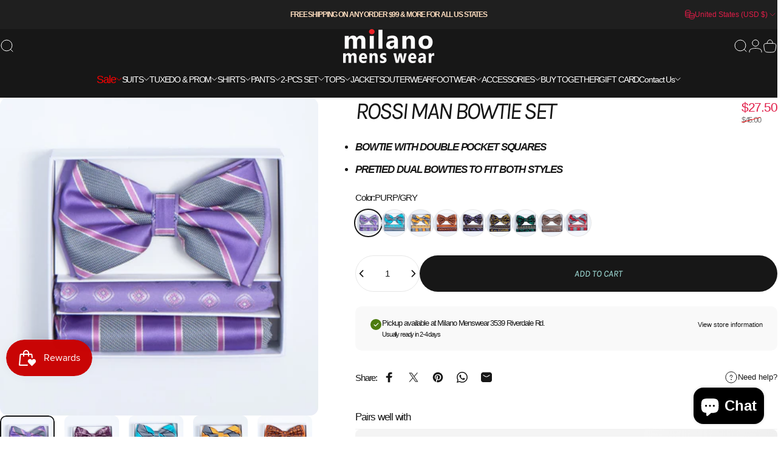

--- FILE ---
content_type: text/html; charset=utf-8
request_url: https://milanomenswearonline.com/products/rossi-man-bowtie
body_size: 51352
content:
<!doctype html>
<html class="no-js" lang="en" dir="ltr">
  <head>
    <meta charset="utf-8">
    <meta http-equiv="X-UA-Compatible" content="IE=edge,chrome=1">
    <meta name="viewport" content="width=device-width,initial-scale=1">
    <meta name="theme-color" content="#171717">
    <link rel="canonical" href="https://milanomenswearonline.com/products/rossi-man-bowtie">
    <link rel="preconnect" href="https://cdn.shopify.com" crossorigin>
    <link rel="preconnect" href="https://fonts.shopifycdn.com" crossorigin>
    <link rel="dns-prefetch" href="https://ajax.googleapis.com">
    <link rel="dns-prefetch" href="https://maps.googleapis.com">
    <link rel="dns-prefetch" href="https://maps.gstatic.com">
<title>ROSSI MAN BOWTIE SET &ndash; MilanoMensWear</title><meta name="description" content="BOWTIE WITH DOUBLE POCKET SQUARES PRETIED DUAL BOWTIES TO FIT BOTH STYLES">
<meta property="og:site_name" content="MilanoMensWear">
<meta property="og:url" content="https://milanomenswearonline.com/products/rossi-man-bowtie">
<meta property="og:title" content="ROSSI MAN BOWTIE SET">
<meta property="og:type" content="product">
<meta property="og:description" content="BOWTIE WITH DOUBLE POCKET SQUARES PRETIED DUAL BOWTIES TO FIT BOTH STYLES"><meta property="og:price:amount" content="27.50">
  <meta property="og:price:currency" content="USD"><meta property="og:image" content="http://milanomenswearonline.com/cdn/shop/products/gr-clothing-grp-dba-rossi-bt-rossi-man-bowtie-38506525360347.jpg?v=1666026964">
  <meta property="og:image:secure_url" content="https://milanomenswearonline.com/cdn/shop/products/gr-clothing-grp-dba-rossi-bt-rossi-man-bowtie-38506525360347.jpg?v=1666026964">
  <meta property="og:image:width" content="1712">
  <meta property="og:image:height" content="1712"><meta name="twitter:site" content="@">
<meta name="twitter:card" content="summary_large_image">
<meta name="twitter:title" content="ROSSI MAN BOWTIE SET">
<meta name="twitter:description" content="BOWTIE WITH DOUBLE POCKET SQUARES PRETIED DUAL BOWTIES TO FIT BOTH STYLES">
<style>@font-face {
  font-family: Karla;
  font-weight: 400;
  font-style: italic;
  font-display: swap;
  src: url("//milanomenswearonline.com/cdn/fonts/karla/karla_i4.2086039c16bcc3a78a72a2f7b471e3c4a7f873a6.woff2") format("woff2"),
       url("//milanomenswearonline.com/cdn/fonts/karla/karla_i4.7b9f59841a5960c16fa2a897a0716c8ebb183221.woff") format("woff");
}
@font-face {
  font-family: Karla;
  font-weight: 500;
  font-style: italic;
  font-display: swap;
  src: url("//milanomenswearonline.com/cdn/fonts/karla/karla_i5.69e240d3e2697b7653a56061e6c0bdd837d9a0d7.woff2") format("woff2"),
       url("//milanomenswearonline.com/cdn/fonts/karla/karla_i5.d56a3f6d57505f4753ea6466cf86322680d9dfdf.woff") format("woff");
}
@font-face {
  font-family: Karla;
  font-weight: 700;
  font-style: italic;
  font-display: swap;
  src: url("//milanomenswearonline.com/cdn/fonts/karla/karla_i7.fe031cd65d6e02906286add4f6dda06afc2615f0.woff2") format("woff2"),
       url("//milanomenswearonline.com/cdn/fonts/karla/karla_i7.816d4949fa7f7d79314595d7003eda5b44e959e3.woff") format("woff");
}
:root {
    /*! General */
    --color-base-text: 23 23 23;
    --color-base-highlight: 255 221 191;
    --color-base-background: 255 255 255;
    --color-base-button: 23 23 23;
    --color-base-button-gradient: #171717;
    --color-base-button-text: 168 232 226;
    --color-keyboard-focus: 11 97 205;
    --color-shadow: 168 232 226;
    --color-price: 23 23 23;
    --color-sale-price: 225 29 72;
    --color-sale-tag: 225 29 72;
    --color-sale-tag-text: 255 255 255;
    --color-rating: 245 158 11;
    --color-placeholder: 250 250 250;
    --color-success-text: 77 124 15;
    --color-success-background: 247 254 231;
    --color-error-text: 190 18 60;
    --color-error-background: 255 241 242;
    --color-info-text: 180 83 9;
    --color-info-background: 255 251 235;
    
    /*! Menu and drawers */
    --color-drawer-text: 23 23 23;
    --color-drawer-background: 255 255 255;
    --color-drawer-button-background: 23 23 23;
    --color-drawer-button-gradient: #171717;
    --color-drawer-button-text: 255 255 255;
    --color-drawer-overlay: 23 23 23;

    /*! Product card */
    --card-radius: var(--rounded-card);
    --card-border-width: 0.2rem;
    --card-border-opacity: 0.2;
    --card-shadow-opacity: 0.1;
    --card-shadow-horizontal-offset: 0.0rem;
    --card-shadow-vertical-offset: 0.0rem;

    /*! Buttons */
    --buttons-radius: var(--rounded-button);
    --buttons-border-width: 2px;
    --buttons-border-opacity: 0.1;
    --buttons-shadow-opacity: 0.0;
    --buttons-shadow-horizontal-offset: -10px;
    --buttons-shadow-vertical-offset: -8px;

    /*! Inputs */
    --inputs-radius: var(--rounded-input);
    --inputs-border-width: 0px;
    --inputs-border-opacity: 0.35;

    /*! Spacing */
    --sp-0d5: 0.125rem;
    --sp-1: 0.25rem;
    --sp-1d5: 0.375rem;
    --sp-2: 0.5rem;
    --sp-2d5: 0.625rem;
    --sp-3: 0.75rem;
    --sp-3d5: 0.875rem;
    --sp-4: 1rem;
    --sp-4d5: 1.125rem;
    --sp-5: 1.25rem;
    --sp-5d5: 1.375rem;
    --sp-6: 1.5rem;
    --sp-6d5: 1.625rem;
    --sp-7: 1.75rem;
    --sp-7d5: 1.875rem;
    --sp-8: 2rem;
    --sp-8d5: 2.125rem;
    --sp-9: 2.25rem;
    --sp-9d5: 2.375rem;
    --sp-10: 2.5rem;
    --sp-10d5: 2.625rem;
    --sp-11: 2.75rem;
    --sp-12: 3rem;
    --sp-13: 3.25rem;
    --sp-14: 3.5rem;
    --sp-15: 3.875rem;
    --sp-16: 4rem;
    --sp-18: 4.5rem;
    --sp-20: 5rem;
    --sp-23: 5.625rem;
    --sp-24: 6rem;
    --sp-28: 7rem;
    --sp-32: 8rem;
    --sp-36: 9rem;
    --sp-40: 10rem;
    --sp-44: 11rem;
    --sp-48: 12rem;
    --sp-52: 13rem;
    --sp-56: 14rem;
    --sp-60: 15rem;
    --sp-64: 16rem;
    --sp-68: 17rem;
    --sp-72: 18rem;
    --sp-80: 20rem;
    --sp-96: 24rem;
    --sp-100: 32rem;

    /*! Font family */
    --font-heading-family: Karla, sans-serif;
    --font-heading-style: italic;
    --font-heading-weight: 400;
    --font-heading-line-height: 0.8;
    --font-heading-letter-spacing: -0.075em;
    

    --font-body-family: "system_ui", -apple-system, 'Segoe UI', Roboto, 'Helvetica Neue', 'Noto Sans', 'Liberation Sans', Arial, sans-serif, 'Apple Color Emoji', 'Segoe UI Emoji', 'Segoe UI Symbol', 'Noto Color Emoji';
    --font-body-style: normal;
    --font-body-weight: 400;
    --font-body-line-height: 1;
    --font-body-letter-spacing: -0.075em;

    --font-navigation-family: var(--font-body-family);
    --font-navigation-size: clamp(0.75rem, 0.748rem + 0.3174vw, 0.875rem);
    --font-navigation-weight: 500;
    

    --font-button-family: var(--font-heading-family);
    --font-button-size: clamp(0.9375rem, 0.8115rem + 0.1587vw, 1.0625rem);
    --font-button-weight: 400;
    
      --font-button-text-transform: uppercase;
    

    --font-product-family: var(--font-body-family);
    --font-product-size: clamp(0.75rem, 0.873rem + 0.3175vw, 1.0rem);
    --font-product-weight: 400;
    

    /*! Font size */
    --text-3xs: 0.5625rem;
    --text-2xs: 0.625rem;
    --text-xs: 0.6875rem;
    --text-2sm: 0.75rem;
    --text-sm: 0.8125rem;
    --text-base: 0.9375rem;
    --text-lg: 1.0625rem;
    --text-xl: 1.1875rem;
    --text-2xl: 1.4375rem;
    --text-3xl: 1.8125rem;
    --text-4xl: 2.1875rem;
    --text-5xl: 2.9375rem;
    --text-6xl: 3.6875rem;
    --text-7xl: 4.4375rem;
    --text-8xl: 5.9375rem;

    /*! Layout */
    --page-width: 2000px;
    --gap-padding: clamp(var(--sp-5), 2.526vw, var(--sp-12));
    --grid-gap: clamp(40px, 20vw, 60px);
    --page-padding: var(--sp-5);
    --page-container: min(calc(100vw - var(--scrollbar-width, 0px) - var(--page-padding) * 2), var(--page-width));
    --rounded-button: 3.75rem;
    --rounded-input: 0.375rem;
    --rounded-card: clamp(var(--sp-2d5), 1.053vw, var(--sp-5));
    --rounded-block: clamp(var(--sp-2d5), 1.053vw, var(--sp-5));

    /*! Other */
    --icon-weight: 1px;
  }

  @media screen and (min-width: 1024px) {
    :root {
      --page-padding: var(--sp-9);
    }
  }

  @media screen and (min-width: 1280px) {
    :root {
      --gap-padding: var(--sp-12);
      --page-padding: var(--sp-12);
      --page-container: min(calc(100vw - var(--scrollbar-width, 0px) - var(--page-padding) * 2), max(var(--page-width), 1280px));
    }
  }

  @media screen and (min-width: 1536px) {
    :root {
      --page-padding: max(var(--sp-12), 50vw - var(--scrollbar-width, 0px)/2 - var(--page-width)/2);
    }
  }
</style>
  <link rel="preload" as="font" href="//milanomenswearonline.com/cdn/fonts/karla/karla_i4.2086039c16bcc3a78a72a2f7b471e3c4a7f873a6.woff2" type="font/woff2" crossorigin>
<link href="//milanomenswearonline.com/cdn/shop/t/92/assets/theme.css?v=177482416832231004361764846371" rel="stylesheet" type="text/css" media="all" /><link rel="stylesheet" href="//milanomenswearonline.com/cdn/shop/t/92/assets/apps.css?v=162097722211979372921764844780" media="print" fetchpriority="low" onload="this.media='all'">

    <script>window.performance && window.performance.mark && window.performance.mark('shopify.content_for_header.start');</script><meta name="google-site-verification" content="6_BrDocgtli-ULIwwXirzJKG2dmtN70chv2xY1ZyJXg">
<meta id="shopify-digital-wallet" name="shopify-digital-wallet" content="/25616908341/digital_wallets/dialog">
<meta name="shopify-checkout-api-token" content="e15631145ddc76b0af8ccf439a9d78c6">
<meta id="in-context-paypal-metadata" data-shop-id="25616908341" data-venmo-supported="false" data-environment="production" data-locale="en_US" data-paypal-v4="true" data-currency="USD">
<link rel="alternate" type="application/json+oembed" href="https://milanomenswearonline.com/products/rossi-man-bowtie.oembed">
<script async="async" src="/checkouts/internal/preloads.js?locale=en-US"></script>
<link rel="preconnect" href="https://shop.app" crossorigin="anonymous">
<script async="async" src="https://shop.app/checkouts/internal/preloads.js?locale=en-US&shop_id=25616908341" crossorigin="anonymous"></script>
<script id="apple-pay-shop-capabilities" type="application/json">{"shopId":25616908341,"countryCode":"US","currencyCode":"USD","merchantCapabilities":["supports3DS"],"merchantId":"gid:\/\/shopify\/Shop\/25616908341","merchantName":"MilanoMensWear","requiredBillingContactFields":["postalAddress","email","phone"],"requiredShippingContactFields":["postalAddress","email","phone"],"shippingType":"shipping","supportedNetworks":["visa","masterCard","amex","discover","elo","jcb"],"total":{"type":"pending","label":"MilanoMensWear","amount":"1.00"},"shopifyPaymentsEnabled":true,"supportsSubscriptions":true}</script>
<script id="shopify-features" type="application/json">{"accessToken":"e15631145ddc76b0af8ccf439a9d78c6","betas":["rich-media-storefront-analytics"],"domain":"milanomenswearonline.com","predictiveSearch":true,"shopId":25616908341,"locale":"en"}</script>
<script>var Shopify = Shopify || {};
Shopify.shop = "milanomenswear.myshopify.com";
Shopify.locale = "en";
Shopify.currency = {"active":"USD","rate":"1.0"};
Shopify.country = "US";
Shopify.theme = {"name":"Updated copy of BLACK FRIDAY 2025","id":157189079259,"schema_name":"Concept","schema_version":"5.2.0","theme_store_id":2412,"role":"main"};
Shopify.theme.handle = "null";
Shopify.theme.style = {"id":null,"handle":null};
Shopify.cdnHost = "milanomenswearonline.com/cdn";
Shopify.routes = Shopify.routes || {};
Shopify.routes.root = "/";</script>
<script type="module">!function(o){(o.Shopify=o.Shopify||{}).modules=!0}(window);</script>
<script>!function(o){function n(){var o=[];function n(){o.push(Array.prototype.slice.apply(arguments))}return n.q=o,n}var t=o.Shopify=o.Shopify||{};t.loadFeatures=n(),t.autoloadFeatures=n()}(window);</script>
<script>
  window.ShopifyPay = window.ShopifyPay || {};
  window.ShopifyPay.apiHost = "shop.app\/pay";
  window.ShopifyPay.redirectState = null;
</script>
<script id="shop-js-analytics" type="application/json">{"pageType":"product"}</script>
<script defer="defer" async type="module" src="//milanomenswearonline.com/cdn/shopifycloud/shop-js/modules/v2/client.init-shop-cart-sync_BdyHc3Nr.en.esm.js"></script>
<script defer="defer" async type="module" src="//milanomenswearonline.com/cdn/shopifycloud/shop-js/modules/v2/chunk.common_Daul8nwZ.esm.js"></script>
<script type="module">
  await import("//milanomenswearonline.com/cdn/shopifycloud/shop-js/modules/v2/client.init-shop-cart-sync_BdyHc3Nr.en.esm.js");
await import("//milanomenswearonline.com/cdn/shopifycloud/shop-js/modules/v2/chunk.common_Daul8nwZ.esm.js");

  window.Shopify.SignInWithShop?.initShopCartSync?.({"fedCMEnabled":true,"windoidEnabled":true});

</script>
<script defer="defer" async type="module" src="//milanomenswearonline.com/cdn/shopifycloud/shop-js/modules/v2/client.payment-terms_MV4M3zvL.en.esm.js"></script>
<script defer="defer" async type="module" src="//milanomenswearonline.com/cdn/shopifycloud/shop-js/modules/v2/chunk.common_Daul8nwZ.esm.js"></script>
<script defer="defer" async type="module" src="//milanomenswearonline.com/cdn/shopifycloud/shop-js/modules/v2/chunk.modal_CQq8HTM6.esm.js"></script>
<script type="module">
  await import("//milanomenswearonline.com/cdn/shopifycloud/shop-js/modules/v2/client.payment-terms_MV4M3zvL.en.esm.js");
await import("//milanomenswearonline.com/cdn/shopifycloud/shop-js/modules/v2/chunk.common_Daul8nwZ.esm.js");
await import("//milanomenswearonline.com/cdn/shopifycloud/shop-js/modules/v2/chunk.modal_CQq8HTM6.esm.js");

  
</script>
<script>
  window.Shopify = window.Shopify || {};
  if (!window.Shopify.featureAssets) window.Shopify.featureAssets = {};
  window.Shopify.featureAssets['shop-js'] = {"shop-cart-sync":["modules/v2/client.shop-cart-sync_QYOiDySF.en.esm.js","modules/v2/chunk.common_Daul8nwZ.esm.js"],"init-fed-cm":["modules/v2/client.init-fed-cm_DchLp9rc.en.esm.js","modules/v2/chunk.common_Daul8nwZ.esm.js"],"shop-button":["modules/v2/client.shop-button_OV7bAJc5.en.esm.js","modules/v2/chunk.common_Daul8nwZ.esm.js"],"init-windoid":["modules/v2/client.init-windoid_DwxFKQ8e.en.esm.js","modules/v2/chunk.common_Daul8nwZ.esm.js"],"shop-cash-offers":["modules/v2/client.shop-cash-offers_DWtL6Bq3.en.esm.js","modules/v2/chunk.common_Daul8nwZ.esm.js","modules/v2/chunk.modal_CQq8HTM6.esm.js"],"shop-toast-manager":["modules/v2/client.shop-toast-manager_CX9r1SjA.en.esm.js","modules/v2/chunk.common_Daul8nwZ.esm.js"],"init-shop-email-lookup-coordinator":["modules/v2/client.init-shop-email-lookup-coordinator_UhKnw74l.en.esm.js","modules/v2/chunk.common_Daul8nwZ.esm.js"],"pay-button":["modules/v2/client.pay-button_DzxNnLDY.en.esm.js","modules/v2/chunk.common_Daul8nwZ.esm.js"],"avatar":["modules/v2/client.avatar_BTnouDA3.en.esm.js"],"init-shop-cart-sync":["modules/v2/client.init-shop-cart-sync_BdyHc3Nr.en.esm.js","modules/v2/chunk.common_Daul8nwZ.esm.js"],"shop-login-button":["modules/v2/client.shop-login-button_D8B466_1.en.esm.js","modules/v2/chunk.common_Daul8nwZ.esm.js","modules/v2/chunk.modal_CQq8HTM6.esm.js"],"init-customer-accounts-sign-up":["modules/v2/client.init-customer-accounts-sign-up_C8fpPm4i.en.esm.js","modules/v2/client.shop-login-button_D8B466_1.en.esm.js","modules/v2/chunk.common_Daul8nwZ.esm.js","modules/v2/chunk.modal_CQq8HTM6.esm.js"],"init-shop-for-new-customer-accounts":["modules/v2/client.init-shop-for-new-customer-accounts_CVTO0Ztu.en.esm.js","modules/v2/client.shop-login-button_D8B466_1.en.esm.js","modules/v2/chunk.common_Daul8nwZ.esm.js","modules/v2/chunk.modal_CQq8HTM6.esm.js"],"init-customer-accounts":["modules/v2/client.init-customer-accounts_dRgKMfrE.en.esm.js","modules/v2/client.shop-login-button_D8B466_1.en.esm.js","modules/v2/chunk.common_Daul8nwZ.esm.js","modules/v2/chunk.modal_CQq8HTM6.esm.js"],"shop-follow-button":["modules/v2/client.shop-follow-button_CkZpjEct.en.esm.js","modules/v2/chunk.common_Daul8nwZ.esm.js","modules/v2/chunk.modal_CQq8HTM6.esm.js"],"lead-capture":["modules/v2/client.lead-capture_BntHBhfp.en.esm.js","modules/v2/chunk.common_Daul8nwZ.esm.js","modules/v2/chunk.modal_CQq8HTM6.esm.js"],"checkout-modal":["modules/v2/client.checkout-modal_CfxcYbTm.en.esm.js","modules/v2/chunk.common_Daul8nwZ.esm.js","modules/v2/chunk.modal_CQq8HTM6.esm.js"],"shop-login":["modules/v2/client.shop-login_Da4GZ2H6.en.esm.js","modules/v2/chunk.common_Daul8nwZ.esm.js","modules/v2/chunk.modal_CQq8HTM6.esm.js"],"payment-terms":["modules/v2/client.payment-terms_MV4M3zvL.en.esm.js","modules/v2/chunk.common_Daul8nwZ.esm.js","modules/v2/chunk.modal_CQq8HTM6.esm.js"]};
</script>
<script>(function() {
  var isLoaded = false;
  function asyncLoad() {
    if (isLoaded) return;
    isLoaded = true;
    var urls = ["https:\/\/www.pxucdn.com\/apps\/uso.js?shop=milanomenswear.myshopify.com","https:\/\/script.pop-convert.com\/new-micro\/production.pc.min.js?unique_id=milanomenswear.myshopify.com\u0026shop=milanomenswear.myshopify.com","https:\/\/cdn.s3.pop-convert.com\/pcjs.production.min.js?unique_id=milanomenswear.myshopify.com\u0026shop=milanomenswear.myshopify.com"];
    for (var i = 0; i < urls.length; i++) {
      var s = document.createElement('script');
      s.type = 'text/javascript';
      s.async = true;
      s.src = urls[i];
      var x = document.getElementsByTagName('script')[0];
      x.parentNode.insertBefore(s, x);
    }
  };
  if(window.attachEvent) {
    window.attachEvent('onload', asyncLoad);
  } else {
    window.addEventListener('load', asyncLoad, false);
  }
})();</script>
<script id="__st">var __st={"a":25616908341,"offset":-21600,"reqid":"bfb4e672-0663-469e-837e-ec5c1d07ca9b-1768945903","pageurl":"milanomenswearonline.com\/products\/rossi-man-bowtie","u":"9f5e85b25feb","p":"product","rtyp":"product","rid":7863956734171};</script>
<script>window.ShopifyPaypalV4VisibilityTracking = true;</script>
<script id="captcha-bootstrap">!function(){'use strict';const t='contact',e='account',n='new_comment',o=[[t,t],['blogs',n],['comments',n],[t,'customer']],c=[[e,'customer_login'],[e,'guest_login'],[e,'recover_customer_password'],[e,'create_customer']],r=t=>t.map((([t,e])=>`form[action*='/${t}']:not([data-nocaptcha='true']) input[name='form_type'][value='${e}']`)).join(','),a=t=>()=>t?[...document.querySelectorAll(t)].map((t=>t.form)):[];function s(){const t=[...o],e=r(t);return a(e)}const i='password',u='form_key',d=['recaptcha-v3-token','g-recaptcha-response','h-captcha-response',i],f=()=>{try{return window.sessionStorage}catch{return}},m='__shopify_v',_=t=>t.elements[u];function p(t,e,n=!1){try{const o=window.sessionStorage,c=JSON.parse(o.getItem(e)),{data:r}=function(t){const{data:e,action:n}=t;return t[m]||n?{data:e,action:n}:{data:t,action:n}}(c);for(const[e,n]of Object.entries(r))t.elements[e]&&(t.elements[e].value=n);n&&o.removeItem(e)}catch(o){console.error('form repopulation failed',{error:o})}}const l='form_type',E='cptcha';function T(t){t.dataset[E]=!0}const w=window,h=w.document,L='Shopify',v='ce_forms',y='captcha';let A=!1;((t,e)=>{const n=(g='f06e6c50-85a8-45c8-87d0-21a2b65856fe',I='https://cdn.shopify.com/shopifycloud/storefront-forms-hcaptcha/ce_storefront_forms_captcha_hcaptcha.v1.5.2.iife.js',D={infoText:'Protected by hCaptcha',privacyText:'Privacy',termsText:'Terms'},(t,e,n)=>{const o=w[L][v],c=o.bindForm;if(c)return c(t,g,e,D).then(n);var r;o.q.push([[t,g,e,D],n]),r=I,A||(h.body.append(Object.assign(h.createElement('script'),{id:'captcha-provider',async:!0,src:r})),A=!0)});var g,I,D;w[L]=w[L]||{},w[L][v]=w[L][v]||{},w[L][v].q=[],w[L][y]=w[L][y]||{},w[L][y].protect=function(t,e){n(t,void 0,e),T(t)},Object.freeze(w[L][y]),function(t,e,n,w,h,L){const[v,y,A,g]=function(t,e,n){const i=e?o:[],u=t?c:[],d=[...i,...u],f=r(d),m=r(i),_=r(d.filter((([t,e])=>n.includes(e))));return[a(f),a(m),a(_),s()]}(w,h,L),I=t=>{const e=t.target;return e instanceof HTMLFormElement?e:e&&e.form},D=t=>v().includes(t);t.addEventListener('submit',(t=>{const e=I(t);if(!e)return;const n=D(e)&&!e.dataset.hcaptchaBound&&!e.dataset.recaptchaBound,o=_(e),c=g().includes(e)&&(!o||!o.value);(n||c)&&t.preventDefault(),c&&!n&&(function(t){try{if(!f())return;!function(t){const e=f();if(!e)return;const n=_(t);if(!n)return;const o=n.value;o&&e.removeItem(o)}(t);const e=Array.from(Array(32),(()=>Math.random().toString(36)[2])).join('');!function(t,e){_(t)||t.append(Object.assign(document.createElement('input'),{type:'hidden',name:u})),t.elements[u].value=e}(t,e),function(t,e){const n=f();if(!n)return;const o=[...t.querySelectorAll(`input[type='${i}']`)].map((({name:t})=>t)),c=[...d,...o],r={};for(const[a,s]of new FormData(t).entries())c.includes(a)||(r[a]=s);n.setItem(e,JSON.stringify({[m]:1,action:t.action,data:r}))}(t,e)}catch(e){console.error('failed to persist form',e)}}(e),e.submit())}));const S=(t,e)=>{t&&!t.dataset[E]&&(n(t,e.some((e=>e===t))),T(t))};for(const o of['focusin','change'])t.addEventListener(o,(t=>{const e=I(t);D(e)&&S(e,y())}));const B=e.get('form_key'),M=e.get(l),P=B&&M;t.addEventListener('DOMContentLoaded',(()=>{const t=y();if(P)for(const e of t)e.elements[l].value===M&&p(e,B);[...new Set([...A(),...v().filter((t=>'true'===t.dataset.shopifyCaptcha))])].forEach((e=>S(e,t)))}))}(h,new URLSearchParams(w.location.search),n,t,e,['guest_login'])})(!0,!0)}();</script>
<script integrity="sha256-4kQ18oKyAcykRKYeNunJcIwy7WH5gtpwJnB7kiuLZ1E=" data-source-attribution="shopify.loadfeatures" defer="defer" src="//milanomenswearonline.com/cdn/shopifycloud/storefront/assets/storefront/load_feature-a0a9edcb.js" crossorigin="anonymous"></script>
<script crossorigin="anonymous" defer="defer" src="//milanomenswearonline.com/cdn/shopifycloud/storefront/assets/shopify_pay/storefront-65b4c6d7.js?v=20250812"></script>
<script data-source-attribution="shopify.dynamic_checkout.dynamic.init">var Shopify=Shopify||{};Shopify.PaymentButton=Shopify.PaymentButton||{isStorefrontPortableWallets:!0,init:function(){window.Shopify.PaymentButton.init=function(){};var t=document.createElement("script");t.src="https://milanomenswearonline.com/cdn/shopifycloud/portable-wallets/latest/portable-wallets.en.js",t.type="module",document.head.appendChild(t)}};
</script>
<script data-source-attribution="shopify.dynamic_checkout.buyer_consent">
  function portableWalletsHideBuyerConsent(e){var t=document.getElementById("shopify-buyer-consent"),n=document.getElementById("shopify-subscription-policy-button");t&&n&&(t.classList.add("hidden"),t.setAttribute("aria-hidden","true"),n.removeEventListener("click",e))}function portableWalletsShowBuyerConsent(e){var t=document.getElementById("shopify-buyer-consent"),n=document.getElementById("shopify-subscription-policy-button");t&&n&&(t.classList.remove("hidden"),t.removeAttribute("aria-hidden"),n.addEventListener("click",e))}window.Shopify?.PaymentButton&&(window.Shopify.PaymentButton.hideBuyerConsent=portableWalletsHideBuyerConsent,window.Shopify.PaymentButton.showBuyerConsent=portableWalletsShowBuyerConsent);
</script>
<script data-source-attribution="shopify.dynamic_checkout.cart.bootstrap">document.addEventListener("DOMContentLoaded",(function(){function t(){return document.querySelector("shopify-accelerated-checkout-cart, shopify-accelerated-checkout")}if(t())Shopify.PaymentButton.init();else{new MutationObserver((function(e,n){t()&&(Shopify.PaymentButton.init(),n.disconnect())})).observe(document.body,{childList:!0,subtree:!0})}}));
</script>
<link id="shopify-accelerated-checkout-styles" rel="stylesheet" media="screen" href="https://milanomenswearonline.com/cdn/shopifycloud/portable-wallets/latest/accelerated-checkout-backwards-compat.css" crossorigin="anonymous">
<style id="shopify-accelerated-checkout-cart">
        #shopify-buyer-consent {
  margin-top: 1em;
  display: inline-block;
  width: 100%;
}

#shopify-buyer-consent.hidden {
  display: none;
}

#shopify-subscription-policy-button {
  background: none;
  border: none;
  padding: 0;
  text-decoration: underline;
  font-size: inherit;
  cursor: pointer;
}

#shopify-subscription-policy-button::before {
  box-shadow: none;
}

      </style>

<script>window.performance && window.performance.mark && window.performance.mark('shopify.content_for_header.end');</script>

    <script src="//milanomenswearonline.com/cdn/shop/t/92/assets/vendor.js?v=83836565987576270061764844782" defer="defer"></script>
    <script src="//milanomenswearonline.com/cdn/shop/t/92/assets/theme.js?v=66574789208036865481764844781" defer="defer"></script><script>
  document.documentElement.classList.replace('no-js', 'js');

  window.theme = window.theme || {};
  theme.routes = {
    shop_url: 'https://milanomenswearonline.com',
    root_url: '/',
    cart_url: '/cart',
    cart_add_url: '/cart/add',
    cart_change_url: '/cart/change',
    cart_update_url: '/cart/update',
    search_url: '/search',
    predictive_search_url: '/search/suggest'
  };

  theme.variantStrings = {
    preOrder: "Pre-order",
    addToCart: "Add to cart",
    soldOut: "Sold Out",
    unavailable: "Unavailable",
    addToBundle: "Add to bundle",
    backInStock: "Notify me when it’s available"
  };

  theme.shippingCalculatorStrings = {
    error: "One or more errors occurred while retrieving the shipping rates:",
    notFound: "Sorry, we do not ship to your address.",
    oneResult: "There is one shipping rate for your address:",
    multipleResults: "There are multiple shipping rates for your address:"
  };

  theme.discountStrings = {
    error: "Discount code cannot be applied to your cart",
    shippingError: "Shipping discounts are shown at checkout after adding an address"
  };

  theme.recipientFormStrings = {
    expanded: "Gift card recipient form expanded",
    collapsed: "Gift card recipient form collapsed"
  };

  theme.quickOrderListStrings = {
    itemsAdded: "[quantity] items added",
    itemAdded: "[quantity] item added",
    itemsRemoved: "[quantity] items removed",
    itemRemoved: "[quantity] item removed",
    viewCart: "View cart",
    each: "[money]\/ea",
    minError: "This item has a minimum of [min]",
    maxError: "This item has a maximum of [max]",
    stepError: "You can only add this item in increments of [step]"
  };

  theme.cartStrings = {
    error: "There was an error while updating your cart. Please try again.",
    quantityError: "You can only add [quantity] of this item to your cart.",
    giftNoteAttribute: "Gift note",
    giftWrapAttribute: "Gift wrapping",
    giftWrapBooleanTrue: "Yes",
    targetProductAttribute: "For"
  };

  theme.dateStrings = {
    d: "d",
    day: "Day",
    days: "Days",
    h: "h",
    hour: "Hour",
    hours: "Hours",
    m: "m",
    minute: "Min",
    minutes: "Mins",
    s: "s",
    second: "Sec",
    seconds: "Secs"
  };theme.strings = {
    recentlyViewedEmpty: "Your recently viewed is empty.",
    close: "Close",
    next: "Next",
    previous: "Previous",
    qrImageAlt: "QR code — scan to redeem gift card"
  };

  theme.settings = {
    moneyFormat: "${{amount}}",
    moneyWithCurrencyFormat: "${{amount}} USD",
    currencyCodeEnabled: false,
    externalLinksNewTab: false,
    cartType: "page",
    isCartTemplate: false,
    pswpModule: "\/\/milanomenswearonline.com\/cdn\/shop\/t\/92\/assets\/photoswipe.min.js?v=41760041872977459911764844779",
    themeName: 'Concept',
    themeVersion: '5.2.0',
    agencyId: ''
  };// We save the product ID in local storage to be eventually used for recently viewed section
    try {
      const recentlyViewedProducts = new Set(JSON.parse(window.localStorage.getItem(`${theme.settings.themeName}:recently-viewed`) || '[]'));

      recentlyViewedProducts.delete(7863956734171); // Delete first to re-move the product
      recentlyViewedProducts.add(7863956734171);

      window.localStorage.setItem(`${theme.settings.themeName}:recently-viewed`, JSON.stringify(Array.from(recentlyViewedProducts.values()).reverse()));
    } catch (e) {
      // Safari in private mode does not allow setting item, we silently fail
    }</script>
<script>
/* don't expect this to work on older ie */
window.oncontextmenu = function () { return false; }
</script>
  <!-- BEGIN app block: shopify://apps/fether-frequently-bought/blocks/widget-embed/f96a0d1a-35b8-40ef-ad54-1cb7fb011e11 --><!-- BEGIN app snippet: override -->
  <style>
    [ft-hidden-form]{
      width: 1px !important;
      height: 0px !important;
      overflow: hidden !important;
      margin: 0px !important;
      padding: 0px !important;
    }
    [ft-hidden]{
      display: none !important;
    }
  </style>
	<script>
		metafieldsFT = {"bundle_version":"1743708348"};
    isDesignModeFT = 'false';
		if((!isDesignModeFT || isDesignModeFT == 'false') && metafieldsFT[`offer_check_7863956734171`]){
			const buttonsAddToCartFT = ['form[data-type="add-to-cart-form"] button[type="submit"]', 'form[data-type="add-to-cart-form"] input[type="submit"]', "form[action$='/cart/add'] .product-buy-buttons--cta", "form[action$='/cart/add'] button[name='add']", "form[action$='/cart/add'] button.add_to_cart", '.product .product-form__buttons button[type="submit"]', '.product .product-form__buttons button[name="add"]', ".product .product-form__buttons .qty-input__btn", ".product .product-form__buttons .single_add_to_cart_button", ".product .product-form__buttons .add-to-cart-btn", ".product .product-form__buttons .product-form__submit", ".product .product-form__buttons .product-form__cart-submit", '.product .product-form button[type="submit"]', '.product .product-form button[name="add"]', ".product .product-form .qty-input__btn", ".product .product-form .single_add_to_cart_button", ".product .product-form .add-to-cart-btn", ".product .product-form .product-form__submit", ".product .product-form .product-form__cart-submit", '.product .product-info__add-to-cart button[type="submit"]', '.product .product-info__add-to-cart button[name="add"]', ".product .product-info__add-to-cart .qty-input__btn", ".product .product-info__add-to-cart .single_add_to_cart_button", ".product .product-info__add-to-cart .add-to-cart-btn", ".product .product-info__add-to-cart .product-form__submit", ".product .product-info__add-to-cart .product-form__cart-submit", '.product .product-add-to-cart-container button[type="submit"]', '.product .product-add-to-cart-container button[name="add"]', ".product .product-add-to-cart-container .qty-input__btn", ".product .product-add-to-cart-container .single_add_to_cart_button", ".product .product-add-to-cart-container .add-to-cart-btn", ".product .product-add-to-cart-container .product-form__submit", ".product .product-add-to-cart-container .product-form__cart-submit", '.product .product-detail__form button[type="submit"]', '.product .product-detail__form button[name="add"]', ".product .product-detail__form .qty-input__btn", ".product .product-detail__form .single_add_to_cart_button", ".product .product-detail__form .add-to-cart-btn", ".product .product-detail__form .product-form__submit", ".product .product-detail__form .product-form__cart-submit", '.product .add_to_cart_holder button[name="add"]', ".product .add_to_cart_holder .qty-input__btn", ".product .add_to_cart_holder .single_add_to_cart_button", ".product .add_to_cart_holder .add-to-cart-btn", ".product .add_to_cart_holder .product-form__submit", ".product .add_to_cart_holder .product-form__cart-submit", '.product .product-form__item button[name="add"]', ".product .product-form__item .qty-input__btn", ".product .product-form__item .single_add_to_cart_button", ".product .product-form__item .add-to-cart-btn", ".product .product-form__item .product-form__submit", ".product .product-form__item .product-form__cart-submit", '.product .payment-buttons button[name="add"]', ".product .payment-buttons .qty-input__btn", ".product .payment-buttons .single_add_to_cart_button", ".product .payment-buttons .add-to-cart-btn", ".product .payment-buttons .product-form__submit", ".product .payment-buttons .product-form__cart-submit", '.product .product-detail__detail button[name="add"]', ".product .product-detail__detail .qty-input__btn", ".product .product-detail__detail .single_add_to_cart_button", ".product .product-detail__detail .add-to-cart-btn", ".product .product-detail__detail .product-form__submit", ".product .product-detail__detail .product-form__cart-submit", '.product .product-content button[name="add"]', ".product .product-content .qty-input__btn", ".product .product-content .single_add_to_cart_button", ".product .product-content .add-to-cart-btn", ".product .product-content .product-form__submit", ".product .product-content .product-form__cart-submit", '.product-page .product-form__buttons button[type="submit"]', '.product-page .product-form__buttons button[name="add"]', ".product-page .product-form__buttons .qty-input__btn", ".product-page .product-form__buttons .single_add_to_cart_button", ".product-page .product-form__buttons .add-to-cart-btn", ".product-page .product-form__buttons .product-form__submit", ".product-page .product-form__buttons .product-form__cart-submit", '.product-page .product-form button[type="submit"]', '.product-page .product-form button[name="add"]', ".product-page .product-form .qty-input__btn", ".product-page .product-form .single_add_to_cart_button", ".product-page .product-form .add-to-cart-btn", ".product-page .product-form .product-form__submit", ".product-page .product-form .product-form__cart-submit", '.product-page .product-info__add-to-cart button[type="submit"]', '.product-page .product-info__add-to-cart button[name="add"]', ".product-page .product-info__add-to-cart .qty-input__btn", ".product-page .product-info__add-to-cart .single_add_to_cart_button", ".product-page .product-info__add-to-cart .add-to-cart-btn", ".product-page .product-info__add-to-cart .product-form__submit", ".product-page .product-info__add-to-cart .product-form__cart-submit", '.product-page .product-add-to-cart-container button[type="submit"]', '.product-page .product-add-to-cart-container button[name="add"]', ".product-page .product-add-to-cart-container .qty-input__btn", ".product-page .product-add-to-cart-container .single_add_to_cart_button", ".product-page .product-add-to-cart-container .add-to-cart-btn", ".product-page .product-add-to-cart-container .product-form__submit", ".product-page .product-add-to-cart-container .product-form__cart-submit", '.product-page .product-detail__form button[type="submit"]', '.product-page .product-detail__form button[name="add"]', ".product-page .product-detail__form .qty-input__btn", ".product-page .product-detail__form .single_add_to_cart_button", ".product-page .product-detail__form .add-to-cart-btn", ".product-page .product-detail__form .product-form__submit", ".product-page .product-detail__form .product-form__cart-submit", '.product-page .add_to_cart_holder button[name="add"]', ".product-page .add_to_cart_holder .qty-input__btn", ".product-page .add_to_cart_holder .single_add_to_cart_button", ".product-page .add_to_cart_holder .add-to-cart-btn", ".product-page .add_to_cart_holder .product-form__submit", ".product-page .add_to_cart_holder .product-form__cart-submit", '.product-page .product-form__item button[name="add"]', ".product-page .product-form__item .qty-input__btn", ".product-page .product-form__item .single_add_to_cart_button", ".product-page .product-form__item .add-to-cart-btn", ".product-page .product-form__item .product-form__submit", ".product-page .product-form__item .product-form__cart-submit", '.product-page .payment-buttons button[name="add"]', ".product-page .payment-buttons .qty-input__btn", ".product-page .payment-buttons .single_add_to_cart_button", ".product-page .payment-buttons .add-to-cart-btn", ".product-page .payment-buttons .product-form__submit", ".product-page .payment-buttons .product-form__cart-submit", '.product-page .product-detail__detail button[name="add"]', ".product-page .product-detail__detail .qty-input__btn", ".product-page .product-detail__detail .single_add_to_cart_button", ".product-page .product-detail__detail .add-to-cart-btn", ".product-page .product-detail__detail .product-form__submit", ".product-page .product-detail__detail .product-form__cart-submit", '.product-page .product-content button[name="add"]', ".product-page .product-content .qty-input__btn", ".product-page .product-content .single_add_to_cart_button", ".product-page .product-content .add-to-cart-btn", ".product-page .product-content .product-form__submit", ".product-page .product-content .product-form__cart-submit", '.product-area .product-form__buttons button[name="add"]', ".product-area .product-form__buttons .qty-input__btn", '.product-area .product-form__buttons button[type="submit"]', ".product-area .product-form__buttons .single_add_to_cart_button", ".product-area .product-form__buttons .add-to-cart-btn", ".product-area .product-form__buttons .product-form__submit", ".product-area .product-form__buttons .product-form__cart-submit", '.product-area .product-form button[type="submit"]', '.product-area .product-form button[name="add"]', ".product-area .product-form .qty-input__btn", ".product-area .product-form .single_add_to_cart_button", ".product-area .product-form .add-to-cart-btn", ".product-area .product-form .product-form__submit", ".product-area .product-form .product-form__cart-submit", '.product-area .product-info__add-to-cart button[type="submit"]', '.product-area .product-info__add-to-cart button[name="add"]', ".product-area .product-info__add-to-cart .qty-input__btn", ".product-area .product-info__add-to-cart .single_add_to_cart_button", ".product-area .product-info__add-to-cart .add-to-cart-btn", ".product-area .product-info__add-to-cart .product-form__submit", ".product-area .product-info__add-to-cart .product-form__cart-submit", '.product-area .product-add-to-cart-container button[type="submit"]', '.product-area .product-add-to-cart-container button[name="add"]', ".product-area .product-add-to-cart-container .qty-input__btn", ".product-area .product-add-to-cart-container .single_add_to_cart_button", ".product-area .product-add-to-cart-container .add-to-cart-btn", ".product-area .product-add-to-cart-container .product-form__submit", ".product-area .product-add-to-cart-container .product-form__cart-submit", '.product-area .product-detail__form button[type="submit"]', '.product-area .product-detail__form button[name="add"]', ".product-area .product-detail__form .qty-input__btn", ".product-area .product-detail__form .single_add_to_cart_button", ".product-area .product-detail__form .add-to-cart-btn", ".product-area .product-detail__form .product-form__submit", ".product-area .product-detail__form .product-form__cart-submit", '.product-area .add_to_cart_holder button[name="add"]', ".product-area .add_to_cart_holder .qty-input__btn", ".product-area .add_to_cart_holder .single_add_to_cart_button", ".product-area .add_to_cart_holder .add-to-cart-btn", ".product-area .add_to_cart_holder .product-form__submit", ".product-area .add_to_cart_holder .product-form__cart-submit", '.product-area .product-form__item button[name="add"]', ".product-area .product-form__item .qty-input__btn", ".product-area .product-form__item .single_add_to_cart_button", ".product-area .product-form__item .add-to-cart-btn", ".product-area .product-form__item .product-form__submit", ".product-area .product-form__item .product-form__cart-submit", '.product-area .payment-buttons button[name="add"]', ".product-area .payment-buttons .qty-input__btn", ".product-area .payment-buttons .single_add_to_cart_button", ".product-area .payment-buttons .add-to-cart-btn", ".product-area .payment-buttons .product-form__submit", ".product-area .payment-buttons .product-form__cart-submit", '.product-area .product-detail__detail button[name="add"]', ".product-area .product-detail__detail .qty-input__btn", ".product-area .product-detail__detail .single_add_to_cart_button", ".product-area .product-detail__detail .add-to-cart-btn", ".product-area .product-detail__detail .product-form__submit", ".product-area .product-detail__detail .product-form__cart-submit", '.product-area .product-content button[name="add"]', ".product-area .product-content .qty-input__btn", ".product-area .product-content .single_add_to_cart_button", ".product-area .product-content .add-to-cart-btn", ".product-area .product-content .product-form__submit", ".product-area .product-content .product-form__cart-submit", '.page-width .product-form__buttons button[type="submit"]', '.page-width .product-form__buttons button[name="add"]', ".page-width .product-form__buttons .qty-input__btn", ".page-width .product-form__buttons .single_add_to_cart_button", ".page-width .product-form__buttons .add-to-cart-btn", ".page-width .product-form__buttons .product-form__submit", ".page-width .product-form__buttons .product-form__cart-submit", '.page-width .product-form button[type="submit"]', '.page-width .product-form button[name="add"]', ".page-width .product-form .qty-input__btn", ".page-width .product-form .single_add_to_cart_button", ".page-width .product-form .add-to-cart-btn", ".page-width .product-form .product-form__submit", ".page-width .product-form .product-form__cart-submit", '.page-width .product-info__add-to-cart button[type="submit"]', '.page-width .product-info__add-to-cart button[name="add"]', ".page-width .product-info__add-to-cart .qty-input__btn", ".page-width .product-info__add-to-cart .single_add_to_cart_button", ".page-width .product-info__add-to-cart .add-to-cart-btn", ".page-width .product-info__add-to-cart .product-form__submit", ".page-width .product-info__add-to-cart .product-form__cart-submit", '.page-width .product-add-to-cart-container button[type="submit"]', '.page-width .product-add-to-cart-container button[name="add"]', ".page-width .product-add-to-cart-container .qty-input__btn", ".page-width .product-add-to-cart-container .single_add_to_cart_button", ".page-width .product-add-to-cart-container .add-to-cart-btn", ".page-width .product-add-to-cart-container .product-form__submit", ".page-width .product-add-to-cart-container .product-form__cart-submit", '.page-width .product-detail__form button[type="submit"]', '.page-width .product-detail__form button[name="add"]', ".page-width .product-detail__form .qty-input__btn", ".page-width .product-detail__form .single_add_to_cart_button", ".page-width .product-detail__form .add-to-cart-btn", ".page-width .product-detail__form .product-form__submit", ".page-width .product-detail__form .product-form__cart-submit", '.page-width .add_to_cart_holder button[name="add"]', ".page-width .add_to_cart_holder .qty-input__btn", ".page-width .add_to_cart_holder .single_add_to_cart_button", ".page-width .add_to_cart_holder .add-to-cart-btn", ".page-width .add_to_cart_holder .product-form__submit", ".page-width .add_to_cart_holder .product-form__cart-submit", '.page-width .product-form__item button[name="add"]', ".page-width .product-form__item .qty-input__btn", ".page-width .product-form__item .single_add_to_cart_button", ".page-width .product-form__item .add-to-cart-btn", ".page-width .product-form__item .product-form__submit", ".page-width .product-form__item .product-form__cart-submit", '.page-width .payment-buttons button[name="add"]', ".page-width .payment-buttons .qty-input__btn", ".page-width .payment-buttons .single_add_to_cart_button", ".page-width .payment-buttons .add-to-cart-btn", ".page-width .payment-buttons .product-form__submit", ".page-width .payment-buttons .product-form__cart-submit", '.page-width .product-detail__detail button[name="add"]', ".page-width .product-detail__detail .qty-input__btn", ".page-width .product-detail__detail .single_add_to_cart_button", ".page-width .product-detail__detail .add-to-cart-btn", ".page-width .product-detail__detail .product-form__submit", ".page-width .product-detail__detail .product-form__cart-submit", '.page-width .product-content button[name="add"]', ".page-width .product-content .qty-input__btn", ".page-width .product-content .single_add_to_cart_button", ".page-width .product-content .add-to-cart-btn", ".page-width .product-content .product-form__submit", ".page-width .product-content .product-form__cart-submit", ".product-block-list .product-form__buy-buttons .product-form__add-button", "form[action$='/cart/add'] button[type='submit']", "form[action$='/cart/add'] input[type='submit']", "form[action$='/cart/add'] .product-buy-buttons--primary", "form[action$='/cart/add'] a#add-to-cart-btn.product--addtocart", "form[action$='/cart/add'] product-form__buttons #submitProduct[name='add']", "form[action$='/cart/add'] button.product-submit", "#AddToCart", "form[action$='/cart/add'] .btn--add-to-cart", "form[action$='/cart/add'] .btn-addtocart", "form[action$='/cart/add'] .add", "form[action$='/cart/add'] .add_to_cart", "form[action$='/cart/add'] .product__buy .product__add-to-cart", "form[action$='/cart/add'] .button--addToCart"];
      const selectorOptionsHideFT = [
        '.dbtfy-color_swatches',
        '.product-layout-grid__detail .product-detail__options',
        '.product__info-wrapper variant-radios',
        'div[data-variant-picker]',
        '.product-detail__form__options.product-detail__gap-lg.product-detail__form__options--underlined',
        '.product-block-container .product-block.product-block-variant-picker:not(.pb-card-shadow)',
        '.product-block-container .product-block.product-block-quantity-selector:not(.pb-card-shadow)',
        '.product-form__quantity',
        '.product-block-item.atc-wrapper',
        '.product__quantity',
        '.product-form product-variants',
        '.tt-swatches-container',
        '.product__quantity',
        '.product-info__quantity-selector',
        'variant-picker',
        'product-page product-variants',
        '.product__variants-wrapper.product__block',
        '.product__controls-group-quantity.product__block',
        '.product-options--root',
        'variant-radios',
        '.quantity_selector',
        '.productView-subtotal',
        '.productView-options',
        'f-variant-picker',
        '[data-product-variants]',
        '.product__controls-group-quanity',
        '.yv-product-quantity',
        '.product-block--buy-button .button--sold-out',
        '.container .product__meta[itemscope] div div.row.gy-3',
        ".product__grid__item .product__content .product__selector[id^='ProductSelector-template--']",
        '.product-block .variant-wrapper',
        '.product__info-container variant-radios',
        '.pt-swatches-container.pt-swatches-container-js',
        '.product__info-container variant-selects',
        '.product__info-wrapper variant-selects',
        '.product-page-section variant-selects',
        '.pg__option--single',
        '.product-option-selector'
      ];
      
			function getButtonAddToCartFT(){
				let btnFT = null;
				for(let iFT=0; iFT < buttonsAddToCartFT.length; iFT++){
					let arrButtonFoundFT = document.querySelectorAll(buttonsAddToCartFT[iFT]);
					let buttonFoundFT = Array.from(arrButtonFoundFT).find(item => {
            return item && (!item.style || (item.style && item.style.display != "none") || (item.style && item.style.opacity != "0"))
					})
					if(buttonFoundFT){
						btnFT = buttonFoundFT
            break;
					}
				}
				return btnFT
			}
			function logChangesFT(mutations, observer){
				if(document.body){
					let btnCartFT = getButtonAddToCartFT();
					if(btnCartFT){
						let elFormFT = btnCartFT.closest("form")
            if(elFormFT && !elFormFT.getAttribute("ft-hidden-form")){
              observerFT.disconnect();
              if(!elFormFT.className?.includes("ftb-form")){
                elFormFT.setAttribute("ft-hidden-form", "true")
                selectorOptionsHideFT.forEach(itemOptionFT => {
                  let elOptionFT = document.querySelector(itemOptionFT);
                  if(elOptionFT != null && !elOptionFT.getAttribute("ft-hidden")){
                    elOptionFT.setAttribute("ft-hidden", "true");
                  }
                })
              }
            }
					}
				}
			}
			var observerFT = new MutationObserver(logChangesFT);
			observerFT.observe(document.documentElement, { subtree: true, childList: true });
		}
	</script>
<!-- END app snippet -->
<!-- BEGIN app snippet: script -->



<script>
  window._fetherStore = {
      ...(window._fetherStore || {}),
      bundleVersion: "1743708348",
      addOnVersion: "",
      offerVersion: "",
      countdownTimerVersion: "",
      stockCountdownVersion: "",
      product: {
        id: '7863956734171',
        title: `ROSSI MAN BOWTIE SET`,
        handle: `rossi-man-bowtie`, 
        price: `27.50`, 
        priceFormatted: `$27.50`,
        variants: []
      }, 
      cart: {
        products: []
      },
      currency: {
        code: 'USD',
        symbol: '$',
        name: 'United States Dollar'
      },
      moneyFormat: "${{amount}}",
      moneyWithCurrencyFormat: "${{amount}} USD",
      currencyCodeEnabled: "false",
      isProductPage:  "1" ,
      isCartPage:  "" ,
      isSearchPage:  "" ,
      isHomePage:  "" ,
      cartType: 'page',
      collections: []
  };
  
  function loadFT(){
    let productTempFT = null;
    
      _fetherStore.product.variants.push({
        id: "43506220302555", 
        title: `PURP/GRY`, 
        price: `27.50`, 
        priceFormatted:  `$27.50` 
      });
    
      _fetherStore.product.variants.push({
        id: "43506220335323", 
        title: `TEAL/GRY`, 
        price: `27.50`, 
        priceFormatted:  `$27.50` 
      });
    
      _fetherStore.product.variants.push({
        id: "43506220368091", 
        title: `GOLD/GRY`, 
        price: `27.50`, 
        priceFormatted:  `$27.50` 
      });
    
      _fetherStore.product.variants.push({
        id: "43506220400859", 
        title: `ORANGE`, 
        price: `27.50`, 
        priceFormatted:  `$27.50` 
      });
    
      _fetherStore.product.variants.push({
        id: "43506220466395", 
        title: `PRPL/BRN`, 
        price: `27.50`, 
        priceFormatted:  `$27.50` 
      });
    
      _fetherStore.product.variants.push({
        id: "43506220531931", 
        title: `GOLD/NVY`, 
        price: `27.50`, 
        priceFormatted:  `$27.50` 
      });
    
      _fetherStore.product.variants.push({
        id: "43506220564699", 
        title: `GREEN`, 
        price: `27.50`, 
        priceFormatted:  `$27.50` 
      });
    
      _fetherStore.product.variants.push({
        id: "43506220597467", 
        title: `BRONZE`, 
        price: `27.50`, 
        priceFormatted:  `$27.50` 
      });
    
      _fetherStore.product.variants.push({
        id: "43506220630235", 
        title: `RED/GRY`, 
        price: `27.50`, 
        priceFormatted:  `$27.50` 
      });
    

    _fetherStore.collections.push("136439136309");_fetherStore.collections.push("525729169627");_fetherStore.collections.push("268001214627");_fetherStore.collections.push("508719923419");_fetherStore.collections.push("136440643637");
  }
  loadFT()
</script>
<!-- END app snippet -->
<script>
    _fetherStoreAppEmbed = true;
</script>

<!-- END app block --><!-- BEGIN app block: shopify://apps/varia-variants-on-collection/blocks/app-embed/f02b93b5-bd75-4d2b-b5d3-f13575a5d9da -->


   
    
<!-- END app block --><!-- BEGIN app block: shopify://apps/sami-product-labels/blocks/app-embed-block/b9b44663-5d51-4be1-8104-faedd68da8c5 --><script type="text/javascript">
  window.Samita = window.Samita || {};
  Samita.ProductLabels = Samita.ProductLabels || {};
  Samita.ProductLabels.locale  = {"shop_locale":{"locale":"en","enabled":true,"primary":true,"published":true}};
  Samita.ProductLabels.page = {title : document.title.replaceAll('"', "'"), href : window.location.href, type: "product", page_id: ""};
  Samita.ProductLabels.dataShop = Samita.ProductLabels.dataShop || {};Samita.ProductLabels.dataShop = {"install":1,"configuration":{"money_format":"${{amount}}"},"pricing":{"plan":"FREE","features":{"chose_product_form_collections_tag":true,"design_custom_unlimited_position":true,"design_countdown_timer_label_badge":true,"design_text_hover_label_badge":true,"label_display_product_page_first_image":true,"choose_product_variants":true,"choose_country_restriction":false,"conditions_specific_products":-1,"conditions_include_exclude_product_tag":true,"conditions_inventory_status":true,"conditions_sale_products":true,"conditions_customer_tag":true,"conditions_products_created_published":true,"conditions_set_visibility_date_time":true,"conditions_work_with_metafields":true,"images_samples":{"collections":["free_labels","custom","suggestions_for_you","all"]},"badges_labels_conditions":{"fields":["ALL","PRODUCTS","TITLE","TYPE","VENDOR","VARIANT_PRICE","COMPARE_PRICE","SALE_PRICE","OPTION","TAG","WEIGHT","CREATE","PUBLISH","METAFIELD","VARIANT_METAFIELD","INVENTORY","VARIANT_INVENTORY","VARIANTS","COLLECTIONS","CUSTOMER","CUSTOMER_TAG","CUSTOMER_ORDER_COUNT","CUSTOMER_TOTAL_SPENT","CUSTOMER_PURCHASE","CUSTOMER_COMPANY_NAME","PAGE","LANGUAGE","COUNTRY"]},"create_image_ai_generated":true}},"settings":{"notUseSearchFileApp":false,"general":{"maximum_condition":"3"},"watermark":true,"translations":[],"image_creations":[]},"url":"milanomenswear.myshopify.com","base_app_url":"https://label.samita.io/","app_url":"https://d3g7uyxz2n998u.cloudfront.net/","storefront_access_token":"21e03d1f6cb111eae5996abca341ea9e"};Samita.ProductLabels.dataShop.configuration.money_format = "${{amount}}";if (typeof Shopify!= "undefined" && Shopify?.theme?.role != "main") {Samita.ProductLabels.dataShop.settings.notUseSearchFileApp = false;}
  Samita.ProductLabels.theme_id =null;
  Samita.ProductLabels.products = Samita.ProductLabels.products || [];Samita.ProductLabels.product ={"id":7863956734171,"title":"ROSSI MAN BOWTIE SET","handle":"rossi-man-bowtie","description":"\u003cul data-mce-fragment=\"1\"\u003e\n\u003cli data-mce-fragment=\"1\"\u003e\u003cem data-mce-fragment=\"1\"\u003e\u003cstrong data-mce-fragment=\"1\"\u003eBOWTIE WITH DOUBLE\u003cspan data-mce-fragment=\"1\"\u003e \u003c\/span\u003ePOCKET SQUARES\u003c\/strong\u003e\u003c\/em\u003e\u003c\/li\u003e\n\u003cli data-mce-fragment=\"1\"\u003e\u003cem data-mce-fragment=\"1\"\u003e\u003cstrong data-mce-fragment=\"1\"\u003ePRETIED DUAL BOWTIES TO FIT BOTH STYLES\u003c\/strong\u003e\u003c\/em\u003e\u003c\/li\u003e\n\u003c\/ul\u003e","published_at":"2022-11-03T10:47:17-05:00","created_at":"2022-10-14T09:53:09-05:00","vendor":"GR CLOTHING GRP DBA ROSSI","type":"BT","tags":["ACCESSORIES BOGO FREE","tiglio rossi man BF 25"],"price":2750,"price_min":2750,"price_max":2750,"available":true,"price_varies":false,"compare_at_price":4500,"compare_at_price_min":4500,"compare_at_price_max":4500,"compare_at_price_varies":false,"variants":[{"id":43506220302555,"title":"PURP\/GRY","option1":"PURP\/GRY","option2":null,"option3":null,"sku":"","requires_shipping":true,"taxable":true,"featured_image":{"id":38506591387867,"product_id":7863956734171,"position":2,"created_at":"2022-10-17T12:16:07-05:00","updated_at":"2022-10-17T12:16:07-05:00","alt":"GR CLOTHING GRP DBA ROSSI BT PURP\/GRY ROSSI MAN BOWTIE","width":1696,"height":1696,"src":"\/\/milanomenswearonline.com\/cdn\/shop\/products\/gr-clothing-grp-dba-rossi-bt-rossi-man-bowtie-38506525327579.jpg?v=1666026967","variant_ids":[43506220302555]},"available":true,"name":"ROSSI MAN BOWTIE SET - PURP\/GRY","public_title":"PURP\/GRY","options":["PURP\/GRY"],"price":2750,"weight":0,"compare_at_price":4500,"inventory_management":"shopify","barcode":"","featured_media":{"alt":"GR CLOTHING GRP DBA ROSSI BT PURP\/GRY ROSSI MAN BOWTIE","id":31106852061403,"position":2,"preview_image":{"aspect_ratio":1.0,"height":1696,"width":1696,"src":"\/\/milanomenswearonline.com\/cdn\/shop\/products\/gr-clothing-grp-dba-rossi-bt-rossi-man-bowtie-38506525327579.jpg?v=1666026967"}},"requires_selling_plan":false,"selling_plan_allocations":[]},{"id":43506220335323,"title":"TEAL\/GRY","option1":"TEAL\/GRY","option2":null,"option3":null,"sku":"","requires_shipping":true,"taxable":true,"featured_image":{"id":38506591944923,"product_id":7863956734171,"position":3,"created_at":"2022-10-17T12:16:10-05:00","updated_at":"2022-10-17T12:16:10-05:00","alt":"GR CLOTHING GRP DBA ROSSI BT TEAL\/GRY ROSSI MAN BOWTIE","width":1560,"height":1560,"src":"\/\/milanomenswearonline.com\/cdn\/shop\/products\/gr-clothing-grp-dba-rossi-bt-rossi-man-bowtie-38506524868827.jpg?v=1666026970","variant_ids":[43506220335323]},"available":true,"name":"ROSSI MAN BOWTIE SET - TEAL\/GRY","public_title":"TEAL\/GRY","options":["TEAL\/GRY"],"price":2750,"weight":0,"compare_at_price":4500,"inventory_management":"shopify","barcode":"","featured_media":{"alt":"GR CLOTHING GRP DBA ROSSI BT TEAL\/GRY ROSSI MAN BOWTIE","id":31106852618459,"position":3,"preview_image":{"aspect_ratio":1.0,"height":1560,"width":1560,"src":"\/\/milanomenswearonline.com\/cdn\/shop\/products\/gr-clothing-grp-dba-rossi-bt-rossi-man-bowtie-38506524868827.jpg?v=1666026970"}},"requires_selling_plan":false,"selling_plan_allocations":[]},{"id":43506220368091,"title":"GOLD\/GRY","option1":"GOLD\/GRY","option2":null,"option3":null,"sku":"","requires_shipping":true,"taxable":true,"featured_image":{"id":38506592469211,"product_id":7863956734171,"position":4,"created_at":"2022-10-17T12:16:13-05:00","updated_at":"2022-10-17T12:16:13-05:00","alt":"GR CLOTHING GRP DBA ROSSI BT GOLD\/GRY ROSSI MAN BOWTIE","width":1616,"height":1616,"src":"\/\/milanomenswearonline.com\/cdn\/shop\/products\/gr-clothing-grp-dba-rossi-bt-rossi-man-bowtie-38506524836059.jpg?v=1666026973","variant_ids":[43506220368091]},"available":true,"name":"ROSSI MAN BOWTIE SET - GOLD\/GRY","public_title":"GOLD\/GRY","options":["GOLD\/GRY"],"price":2750,"weight":0,"compare_at_price":4500,"inventory_management":"shopify","barcode":"","featured_media":{"alt":"GR CLOTHING GRP DBA ROSSI BT GOLD\/GRY ROSSI MAN BOWTIE","id":31106853077211,"position":4,"preview_image":{"aspect_ratio":1.0,"height":1616,"width":1616,"src":"\/\/milanomenswearonline.com\/cdn\/shop\/products\/gr-clothing-grp-dba-rossi-bt-rossi-man-bowtie-38506524836059.jpg?v=1666026973"}},"requires_selling_plan":false,"selling_plan_allocations":[]},{"id":43506220400859,"title":"ORANGE","option1":"ORANGE","option2":null,"option3":null,"sku":"","requires_shipping":true,"taxable":true,"featured_image":{"id":38506592927963,"product_id":7863956734171,"position":5,"created_at":"2022-10-17T12:16:16-05:00","updated_at":"2022-10-17T12:16:16-05:00","alt":"GR CLOTHING GRP DBA ROSSI BT ORANGE ROSSI MAN BOWTIE","width":1600,"height":1600,"src":"\/\/milanomenswearonline.com\/cdn\/shop\/products\/gr-clothing-grp-dba-rossi-bt-rossi-man-bowtie-38506524803291.jpg?v=1666026976","variant_ids":[43506220400859]},"available":true,"name":"ROSSI MAN BOWTIE SET - ORANGE","public_title":"ORANGE","options":["ORANGE"],"price":2750,"weight":0,"compare_at_price":4500,"inventory_management":"shopify","barcode":"","featured_media":{"alt":"GR CLOTHING GRP DBA ROSSI BT ORANGE ROSSI MAN BOWTIE","id":31106853535963,"position":5,"preview_image":{"aspect_ratio":1.0,"height":1600,"width":1600,"src":"\/\/milanomenswearonline.com\/cdn\/shop\/products\/gr-clothing-grp-dba-rossi-bt-rossi-man-bowtie-38506524803291.jpg?v=1666026976"}},"requires_selling_plan":false,"selling_plan_allocations":[]},{"id":43506220466395,"title":"PRPL\/BRN","option1":"PRPL\/BRN","option2":null,"option3":null,"sku":"","requires_shipping":true,"taxable":true,"featured_image":{"id":38506549772507,"product_id":7863956734171,"position":7,"created_at":"2022-10-17T12:10:05-05:00","updated_at":"2022-10-17T12:10:05-05:00","alt":"GR CLOTHING GRP DBA ROSSI BT PRPL\/BRN ROSSI MAN BOWTIE","width":1596,"height":1596,"src":"\/\/milanomenswearonline.com\/cdn\/shop\/products\/gr-clothing-grp-dba-rossi-bt-rossi-man-bowtie-38506524967131.jpg?v=1666026605","variant_ids":[43506220466395]},"available":true,"name":"ROSSI MAN BOWTIE SET - PRPL\/BRN","public_title":"PRPL\/BRN","options":["PRPL\/BRN"],"price":2750,"weight":0,"compare_at_price":4500,"inventory_management":"shopify","barcode":"","featured_media":{"alt":"GR CLOTHING GRP DBA ROSSI BT PRPL\/BRN ROSSI MAN BOWTIE","id":31106809954523,"position":7,"preview_image":{"aspect_ratio":1.0,"height":1596,"width":1596,"src":"\/\/milanomenswearonline.com\/cdn\/shop\/products\/gr-clothing-grp-dba-rossi-bt-rossi-man-bowtie-38506524967131.jpg?v=1666026605"}},"requires_selling_plan":false,"selling_plan_allocations":[]},{"id":43506220531931,"title":"GOLD\/NVY","option1":"GOLD\/NVY","option2":null,"option3":null,"sku":"","requires_shipping":true,"taxable":true,"featured_image":{"id":38506550493403,"product_id":7863956734171,"position":9,"created_at":"2022-10-17T12:10:11-05:00","updated_at":"2022-10-17T12:10:11-05:00","alt":"GR CLOTHING GRP DBA ROSSI BT GOLD\/NVY ROSSI MAN BOWTIE","width":1608,"height":1608,"src":"\/\/milanomenswearonline.com\/cdn\/shop\/products\/gr-clothing-grp-dba-rossi-bt-rossi-man-bowtie-38506525524187.jpg?v=1666026611","variant_ids":[43506220531931]},"available":true,"name":"ROSSI MAN BOWTIE SET - GOLD\/NVY","public_title":"GOLD\/NVY","options":["GOLD\/NVY"],"price":2750,"weight":0,"compare_at_price":4500,"inventory_management":"shopify","barcode":"","featured_media":{"alt":"GR CLOTHING GRP DBA ROSSI BT GOLD\/NVY ROSSI MAN BOWTIE","id":31106810675419,"position":9,"preview_image":{"aspect_ratio":1.0,"height":1608,"width":1608,"src":"\/\/milanomenswearonline.com\/cdn\/shop\/products\/gr-clothing-grp-dba-rossi-bt-rossi-man-bowtie-38506525524187.jpg?v=1666026611"}},"requires_selling_plan":false,"selling_plan_allocations":[]},{"id":43506220564699,"title":"GREEN","option1":"GREEN","option2":null,"option3":null,"sku":"","requires_shipping":true,"taxable":true,"featured_image":{"id":38506550558939,"product_id":7863956734171,"position":10,"created_at":"2022-10-17T12:10:13-05:00","updated_at":"2022-10-17T12:10:13-05:00","alt":"GR CLOTHING GRP DBA ROSSI BT GREEN ROSSI MAN BOWTIE","width":1614,"height":1614,"src":"\/\/milanomenswearonline.com\/cdn\/shop\/products\/gr-clothing-grp-dba-rossi-bt-rossi-man-bowtie-38506524901595.jpg?v=1666026613","variant_ids":[43506220564699]},"available":true,"name":"ROSSI MAN BOWTIE SET - GREEN","public_title":"GREEN","options":["GREEN"],"price":2750,"weight":0,"compare_at_price":4500,"inventory_management":"shopify","barcode":"","featured_media":{"alt":"GR CLOTHING GRP DBA ROSSI BT GREEN ROSSI MAN BOWTIE","id":31106810740955,"position":10,"preview_image":{"aspect_ratio":1.0,"height":1614,"width":1614,"src":"\/\/milanomenswearonline.com\/cdn\/shop\/products\/gr-clothing-grp-dba-rossi-bt-rossi-man-bowtie-38506524901595.jpg?v=1666026613"}},"requires_selling_plan":false,"selling_plan_allocations":[]},{"id":43506220597467,"title":"BRONZE","option1":"BRONZE","option2":null,"option3":null,"sku":"","requires_shipping":true,"taxable":true,"featured_image":{"id":38506550722779,"product_id":7863956734171,"position":11,"created_at":"2022-10-17T12:10:16-05:00","updated_at":"2022-10-17T12:10:16-05:00","alt":"GR CLOTHING GRP DBA ROSSI BT BRONZE ROSSI MAN BOWTIE","width":1554,"height":1554,"src":"\/\/milanomenswearonline.com\/cdn\/shop\/products\/gr-clothing-grp-dba-rossi-bt-rossi-man-bowtie-38506524934363.jpg?v=1666026616","variant_ids":[43506220597467]},"available":true,"name":"ROSSI MAN BOWTIE SET - BRONZE","public_title":"BRONZE","options":["BRONZE"],"price":2750,"weight":0,"compare_at_price":4500,"inventory_management":"shopify","barcode":"","featured_media":{"alt":"GR CLOTHING GRP DBA ROSSI BT BRONZE ROSSI MAN BOWTIE","id":31106810904795,"position":11,"preview_image":{"aspect_ratio":1.0,"height":1554,"width":1554,"src":"\/\/milanomenswearonline.com\/cdn\/shop\/products\/gr-clothing-grp-dba-rossi-bt-rossi-man-bowtie-38506524934363.jpg?v=1666026616"}},"requires_selling_plan":false,"selling_plan_allocations":[]},{"id":43506220630235,"title":"RED\/GRY","option1":"RED\/GRY","option2":null,"option3":null,"sku":"","requires_shipping":true,"taxable":true,"featured_image":{"id":38506551050459,"product_id":7863956734171,"position":12,"created_at":"2022-10-17T12:10:21-05:00","updated_at":"2022-10-17T12:10:21-05:00","alt":"GR CLOTHING GRP DBA ROSSI BT RED\/GRY ROSSI MAN BOWTIE","width":1684,"height":1684,"src":"\/\/milanomenswearonline.com\/cdn\/shop\/products\/gr-clothing-grp-dba-rossi-bt-rossi-man-bowtie-38506524999899.jpg?v=1666026621","variant_ids":[43506220630235]},"available":true,"name":"ROSSI MAN BOWTIE SET - RED\/GRY","public_title":"RED\/GRY","options":["RED\/GRY"],"price":2750,"weight":0,"compare_at_price":4500,"inventory_management":"shopify","barcode":"","featured_media":{"alt":"GR CLOTHING GRP DBA ROSSI BT RED\/GRY ROSSI MAN BOWTIE","id":31106811232475,"position":12,"preview_image":{"aspect_ratio":1.0,"height":1684,"width":1684,"src":"\/\/milanomenswearonline.com\/cdn\/shop\/products\/gr-clothing-grp-dba-rossi-bt-rossi-man-bowtie-38506524999899.jpg?v=1666026621"}},"requires_selling_plan":false,"selling_plan_allocations":[]}],"images":["\/\/milanomenswearonline.com\/cdn\/shop\/products\/gr-clothing-grp-dba-rossi-bt-rossi-man-bowtie-38506525360347.jpg?v=1666026964","\/\/milanomenswearonline.com\/cdn\/shop\/products\/gr-clothing-grp-dba-rossi-bt-rossi-man-bowtie-38506525327579.jpg?v=1666026967","\/\/milanomenswearonline.com\/cdn\/shop\/products\/gr-clothing-grp-dba-rossi-bt-rossi-man-bowtie-38506524868827.jpg?v=1666026970","\/\/milanomenswearonline.com\/cdn\/shop\/products\/gr-clothing-grp-dba-rossi-bt-rossi-man-bowtie-38506524836059.jpg?v=1666026973","\/\/milanomenswearonline.com\/cdn\/shop\/products\/gr-clothing-grp-dba-rossi-bt-rossi-man-bowtie-38506524803291.jpg?v=1666026976","\/\/milanomenswearonline.com\/cdn\/shop\/products\/gr-clothing-grp-dba-rossi-bt-rossi-man-bowtie-38506525032667.jpg?v=1666026784","\/\/milanomenswearonline.com\/cdn\/shop\/products\/gr-clothing-grp-dba-rossi-bt-rossi-man-bowtie-38506524967131.jpg?v=1666026605","\/\/milanomenswearonline.com\/cdn\/shop\/products\/gr-clothing-grp-dba-rossi-bt-rossi-man-bowtie-38506524770523.jpg?v=1666026608","\/\/milanomenswearonline.com\/cdn\/shop\/products\/gr-clothing-grp-dba-rossi-bt-rossi-man-bowtie-38506525524187.jpg?v=1666026611","\/\/milanomenswearonline.com\/cdn\/shop\/products\/gr-clothing-grp-dba-rossi-bt-rossi-man-bowtie-38506524901595.jpg?v=1666026613","\/\/milanomenswearonline.com\/cdn\/shop\/products\/gr-clothing-grp-dba-rossi-bt-rossi-man-bowtie-38506524934363.jpg?v=1666026616","\/\/milanomenswearonline.com\/cdn\/shop\/products\/gr-clothing-grp-dba-rossi-bt-rossi-man-bowtie-38506524999899.jpg?v=1666026621"],"featured_image":"\/\/milanomenswearonline.com\/cdn\/shop\/products\/gr-clothing-grp-dba-rossi-bt-rossi-man-bowtie-38506525360347.jpg?v=1666026964","options":["Color"],"media":[{"alt":"GR CLOTHING GRP DBA ROSSI BT WINE ROSSI MAN BOWTIE","id":31106851635419,"position":1,"preview_image":{"aspect_ratio":1.0,"height":1712,"width":1712,"src":"\/\/milanomenswearonline.com\/cdn\/shop\/products\/gr-clothing-grp-dba-rossi-bt-rossi-man-bowtie-38506525360347.jpg?v=1666026964"},"aspect_ratio":1.0,"height":1712,"media_type":"image","src":"\/\/milanomenswearonline.com\/cdn\/shop\/products\/gr-clothing-grp-dba-rossi-bt-rossi-man-bowtie-38506525360347.jpg?v=1666026964","width":1712},{"alt":"GR CLOTHING GRP DBA ROSSI BT PURP\/GRY ROSSI MAN BOWTIE","id":31106852061403,"position":2,"preview_image":{"aspect_ratio":1.0,"height":1696,"width":1696,"src":"\/\/milanomenswearonline.com\/cdn\/shop\/products\/gr-clothing-grp-dba-rossi-bt-rossi-man-bowtie-38506525327579.jpg?v=1666026967"},"aspect_ratio":1.0,"height":1696,"media_type":"image","src":"\/\/milanomenswearonline.com\/cdn\/shop\/products\/gr-clothing-grp-dba-rossi-bt-rossi-man-bowtie-38506525327579.jpg?v=1666026967","width":1696},{"alt":"GR CLOTHING GRP DBA ROSSI BT TEAL\/GRY ROSSI MAN BOWTIE","id":31106852618459,"position":3,"preview_image":{"aspect_ratio":1.0,"height":1560,"width":1560,"src":"\/\/milanomenswearonline.com\/cdn\/shop\/products\/gr-clothing-grp-dba-rossi-bt-rossi-man-bowtie-38506524868827.jpg?v=1666026970"},"aspect_ratio":1.0,"height":1560,"media_type":"image","src":"\/\/milanomenswearonline.com\/cdn\/shop\/products\/gr-clothing-grp-dba-rossi-bt-rossi-man-bowtie-38506524868827.jpg?v=1666026970","width":1560},{"alt":"GR CLOTHING GRP DBA ROSSI BT GOLD\/GRY ROSSI MAN BOWTIE","id":31106853077211,"position":4,"preview_image":{"aspect_ratio":1.0,"height":1616,"width":1616,"src":"\/\/milanomenswearonline.com\/cdn\/shop\/products\/gr-clothing-grp-dba-rossi-bt-rossi-man-bowtie-38506524836059.jpg?v=1666026973"},"aspect_ratio":1.0,"height":1616,"media_type":"image","src":"\/\/milanomenswearonline.com\/cdn\/shop\/products\/gr-clothing-grp-dba-rossi-bt-rossi-man-bowtie-38506524836059.jpg?v=1666026973","width":1616},{"alt":"GR CLOTHING GRP DBA ROSSI BT ORANGE ROSSI MAN BOWTIE","id":31106853535963,"position":5,"preview_image":{"aspect_ratio":1.0,"height":1600,"width":1600,"src":"\/\/milanomenswearonline.com\/cdn\/shop\/products\/gr-clothing-grp-dba-rossi-bt-rossi-man-bowtie-38506524803291.jpg?v=1666026976"},"aspect_ratio":1.0,"height":1600,"media_type":"image","src":"\/\/milanomenswearonline.com\/cdn\/shop\/products\/gr-clothing-grp-dba-rossi-bt-rossi-man-bowtie-38506524803291.jpg?v=1666026976","width":1600},{"alt":"GR CLOTHING GRP DBA ROSSI BT PURPLE ROSSI MAN BOWTIE","id":31106831450331,"position":6,"preview_image":{"aspect_ratio":1.0,"height":1600,"width":1600,"src":"\/\/milanomenswearonline.com\/cdn\/shop\/products\/gr-clothing-grp-dba-rossi-bt-rossi-man-bowtie-38506525032667.jpg?v=1666026784"},"aspect_ratio":1.0,"height":1600,"media_type":"image","src":"\/\/milanomenswearonline.com\/cdn\/shop\/products\/gr-clothing-grp-dba-rossi-bt-rossi-man-bowtie-38506525032667.jpg?v=1666026784","width":1600},{"alt":"GR CLOTHING GRP DBA ROSSI BT PRPL\/BRN ROSSI MAN BOWTIE","id":31106809954523,"position":7,"preview_image":{"aspect_ratio":1.0,"height":1596,"width":1596,"src":"\/\/milanomenswearonline.com\/cdn\/shop\/products\/gr-clothing-grp-dba-rossi-bt-rossi-man-bowtie-38506524967131.jpg?v=1666026605"},"aspect_ratio":1.0,"height":1596,"media_type":"image","src":"\/\/milanomenswearonline.com\/cdn\/shop\/products\/gr-clothing-grp-dba-rossi-bt-rossi-man-bowtie-38506524967131.jpg?v=1666026605","width":1596},{"alt":"GR CLOTHING GRP DBA ROSSI BT NVY\/SIL ROSSI MAN BOWTIE","id":31106810314971,"position":8,"preview_image":{"aspect_ratio":1.0,"height":1584,"width":1584,"src":"\/\/milanomenswearonline.com\/cdn\/shop\/products\/gr-clothing-grp-dba-rossi-bt-rossi-man-bowtie-38506524770523.jpg?v=1666026608"},"aspect_ratio":1.0,"height":1584,"media_type":"image","src":"\/\/milanomenswearonline.com\/cdn\/shop\/products\/gr-clothing-grp-dba-rossi-bt-rossi-man-bowtie-38506524770523.jpg?v=1666026608","width":1584},{"alt":"GR CLOTHING GRP DBA ROSSI BT GOLD\/NVY ROSSI MAN BOWTIE","id":31106810675419,"position":9,"preview_image":{"aspect_ratio":1.0,"height":1608,"width":1608,"src":"\/\/milanomenswearonline.com\/cdn\/shop\/products\/gr-clothing-grp-dba-rossi-bt-rossi-man-bowtie-38506525524187.jpg?v=1666026611"},"aspect_ratio":1.0,"height":1608,"media_type":"image","src":"\/\/milanomenswearonline.com\/cdn\/shop\/products\/gr-clothing-grp-dba-rossi-bt-rossi-man-bowtie-38506525524187.jpg?v=1666026611","width":1608},{"alt":"GR CLOTHING GRP DBA ROSSI BT GREEN ROSSI MAN BOWTIE","id":31106810740955,"position":10,"preview_image":{"aspect_ratio":1.0,"height":1614,"width":1614,"src":"\/\/milanomenswearonline.com\/cdn\/shop\/products\/gr-clothing-grp-dba-rossi-bt-rossi-man-bowtie-38506524901595.jpg?v=1666026613"},"aspect_ratio":1.0,"height":1614,"media_type":"image","src":"\/\/milanomenswearonline.com\/cdn\/shop\/products\/gr-clothing-grp-dba-rossi-bt-rossi-man-bowtie-38506524901595.jpg?v=1666026613","width":1614},{"alt":"GR CLOTHING GRP DBA ROSSI BT BRONZE ROSSI MAN BOWTIE","id":31106810904795,"position":11,"preview_image":{"aspect_ratio":1.0,"height":1554,"width":1554,"src":"\/\/milanomenswearonline.com\/cdn\/shop\/products\/gr-clothing-grp-dba-rossi-bt-rossi-man-bowtie-38506524934363.jpg?v=1666026616"},"aspect_ratio":1.0,"height":1554,"media_type":"image","src":"\/\/milanomenswearonline.com\/cdn\/shop\/products\/gr-clothing-grp-dba-rossi-bt-rossi-man-bowtie-38506524934363.jpg?v=1666026616","width":1554},{"alt":"GR CLOTHING GRP DBA ROSSI BT RED\/GRY ROSSI MAN BOWTIE","id":31106811232475,"position":12,"preview_image":{"aspect_ratio":1.0,"height":1684,"width":1684,"src":"\/\/milanomenswearonline.com\/cdn\/shop\/products\/gr-clothing-grp-dba-rossi-bt-rossi-man-bowtie-38506524999899.jpg?v=1666026621"},"aspect_ratio":1.0,"height":1684,"media_type":"image","src":"\/\/milanomenswearonline.com\/cdn\/shop\/products\/gr-clothing-grp-dba-rossi-bt-rossi-man-bowtie-38506524999899.jpg?v=1666026621","width":1684}],"requires_selling_plan":false,"selling_plan_groups":[],"content":"\u003cul data-mce-fragment=\"1\"\u003e\n\u003cli data-mce-fragment=\"1\"\u003e\u003cem data-mce-fragment=\"1\"\u003e\u003cstrong data-mce-fragment=\"1\"\u003eBOWTIE WITH DOUBLE\u003cspan data-mce-fragment=\"1\"\u003e \u003c\/span\u003ePOCKET SQUARES\u003c\/strong\u003e\u003c\/em\u003e\u003c\/li\u003e\n\u003cli data-mce-fragment=\"1\"\u003e\u003cem data-mce-fragment=\"1\"\u003e\u003cstrong data-mce-fragment=\"1\"\u003ePRETIED DUAL BOWTIES TO FIT BOTH STYLES\u003c\/strong\u003e\u003c\/em\u003e\u003c\/li\u003e\n\u003c\/ul\u003e"};
    Samita.ProductLabels.product.collections =[136439136309,525729169627,268001214627,508719923419,136440643637];
    Samita.ProductLabels.product.metafields = {};
    Samita.ProductLabels.product.variants = [{
          "id":43506220302555,
          "title":"PURP\/GRY",
          "name":null,
          "compare_at_price":4500,
          "price":2750,
          "available":true,
          "weight":0,
          "sku":"",
          "inventory_quantity":1,
          "metafields":{}
        },{
          "id":43506220335323,
          "title":"TEAL\/GRY",
          "name":null,
          "compare_at_price":4500,
          "price":2750,
          "available":true,
          "weight":0,
          "sku":"",
          "inventory_quantity":1,
          "metafields":{}
        },{
          "id":43506220368091,
          "title":"GOLD\/GRY",
          "name":null,
          "compare_at_price":4500,
          "price":2750,
          "available":true,
          "weight":0,
          "sku":"",
          "inventory_quantity":1,
          "metafields":{}
        },{
          "id":43506220400859,
          "title":"ORANGE",
          "name":null,
          "compare_at_price":4500,
          "price":2750,
          "available":true,
          "weight":0,
          "sku":"",
          "inventory_quantity":1,
          "metafields":{}
        },{
          "id":43506220466395,
          "title":"PRPL\/BRN",
          "name":null,
          "compare_at_price":4500,
          "price":2750,
          "available":true,
          "weight":0,
          "sku":"",
          "inventory_quantity":1,
          "metafields":{}
        },{
          "id":43506220531931,
          "title":"GOLD\/NVY",
          "name":null,
          "compare_at_price":4500,
          "price":2750,
          "available":true,
          "weight":0,
          "sku":"",
          "inventory_quantity":1,
          "metafields":{}
        },{
          "id":43506220564699,
          "title":"GREEN",
          "name":null,
          "compare_at_price":4500,
          "price":2750,
          "available":true,
          "weight":0,
          "sku":"",
          "inventory_quantity":1,
          "metafields":{}
        },{
          "id":43506220597467,
          "title":"BRONZE",
          "name":null,
          "compare_at_price":4500,
          "price":2750,
          "available":true,
          "weight":0,
          "sku":"",
          "inventory_quantity":1,
          "metafields":{}
        },{
          "id":43506220630235,
          "title":"RED\/GRY",
          "name":null,
          "compare_at_price":4500,
          "price":2750,
          "available":true,
          "weight":0,
          "sku":"",
          "inventory_quantity":1,
          "metafields":{}
        }];if (typeof Shopify!= "undefined" && Shopify?.theme?.id == 149739307227) {Samita.ProductLabels.themeInfo = {"id":149739307227,"name":"Updated copy of Concept","role":"main","theme_store_id":2412,"theme_name":"Concept","theme_version":"4.0.0"};}if (typeof Shopify!= "undefined" && Shopify?.theme?.id == 151700373723) {Samita.ProductLabels.themeInfo = {"id":151700373723,"name":"Copy of Updated copy of Concept","role":"main","theme_store_id":2412,"theme_name":"Concept","theme_version":"4.0.0"};}if (typeof Shopify!= "undefined" && Shopify?.theme?.id == 156386132187) {Samita.ProductLabels.themeInfo = {"id":156386132187,"name":"BLACK FRIDAY 2025","role":"main","theme_store_id":2412,"theme_name":"Concept","theme_version":"4.0.0"};}if (typeof Shopify!= "undefined" && Shopify?.theme?.id == 156639166683) {Samita.ProductLabels.themeInfo = {"id":156639166683,"name":"Updated copy of Copy of BLACK FRIDAY 2025","role":"main","theme_store_id":2412,"theme_name":"Concept","theme_version":"5.1.0"};}if (typeof Shopify!= "undefined" && Shopify?.theme?.id == 157189079259) {Samita.ProductLabels.themeInfo = {"id":157189079259,"name":"Updated copy of BLACK FRIDAY 2025","role":"main","theme_store_id":2412,"theme_name":"Concept","theme_version":"5.2.0"};}if (typeof Shopify!= "undefined" && Shopify?.theme?.id == 149739307227) {Samita.ProductLabels.theme = {"selectors":{"product":{"elementSelectors":[".product-top",".Product",".product-detail",".product-page-container","#ProductSection-product-template","#shopify-section-product-template",".product:not(.featured-product,.slick-slide)",".product-main",".grid:not(.product-grid,.sf-grid,.featured-product)",".grid.product-single","#__pf",".gfqv-product-wrapper",".ga-product",".t4s-container",".gCartItem, .flexRow.noGutter, .cart__row, .line-item, .cart-item, .cart-row, .CartItem, .cart-line-item, .cart-table tbody tr, .container-indent table tbody tr"],"elementNotSelectors":[".mini-cart__recommendations-list"],"notShowCustomBlocks":".variant-swatch__item,.swatch-element,.fera-productReviews-review,share-button,.hdt-variant-picker,.col-story-block,.lightly-spaced-row","link":"[samitaPL-product-link], h3[data-href*=\"/products/\"], div[data-href*=\"/products/\"], a[data-href*=\"/products/\"], a.product-block__link[href*=\"/products/\"], a.indiv-product__link[href*=\"/products/\"], a.thumbnail__link[href*=\"/products/\"], a.product-item__link[href*=\"/products/\"], a.product-card__link[href*=\"/products/\"], a.product-card-link[href*=\"/products/\"], a.product-block__image__link[href*=\"/products/\"], a.stretched-link[href*=\"/products/\"], a.grid-product__link[href*=\"/products/\"], a.product-grid-item--link[href*=\"/products/\"], a.product-link[href*=\"/products/\"], a.product__link[href*=\"/products/\"], a.full-unstyled-link[href*=\"/products/\"], a.grid-item__link[href*=\"/products/\"], a.grid-product__link[href*=\"/products/\"], a[data-product-page-link][href*=\"/products/\"], a[href*=\"/products/\"]:not(.logo-bar__link,.ButtonGroup__Item.Button,.menu-promotion__link,.site-nav__link,.mobile-nav__link,.hero__sidebyside-image-link,.announcement-link,.breadcrumbs-list__link,.single-level-link,.d-none,.icon-twitter,.icon-facebook,.icon-pinterest,#btn,.list-menu__item.link.link--tex,.btnProductQuickview,.index-banner-slides-each,.global-banner-switch,.sub-nav-item-link,.announcement-bar__link,.Carousel__Cell,.Heading,.facebook,.twitter,.pinterest,.loyalty-redeem-product-title,.breadcrumbs__link,.btn-slide,.h2m-menu-item-inner--sub,.glink,.announcement-bar__link,.ts-link,.hero__slide-link)","signal":"[data-product-handle], [data-product-id]","notSignal":":not([data-section-id=\"product-recommendations\"],[data-section-type=\"product-recommendations\"],#product-area,#looxReviews)","priceSelectors":[".product-option .cvc-money","#ProductPrice-product-template",".product-block--price",".price-list","#ProductPrice",".product-price",".product__price—reg","#productPrice-product-template",".product__current-price",".product-thumb-caption-price-current",".product-item-caption-price-current",".grid-product__price,.product__price","span.price","span.product-price",".productitem--price",".product-pricing","div.price","span.money",".product-item__price",".product-list-item-price","p.price",".product-meta__prices","div.product-price","span#price",".price.money","h3.price","a.price",".price-area",".product-item-price",".pricearea",".collectionGrid .collectionBlock-info > p","#ComparePrice",".product--price-wrapper",".product-page--price-wrapper",".color--shop-accent.font-size--s.t--meta.f--main",".ComparePrice",".ProductPrice",".prodThumb .title span:last-child",".price",".product-single__price-product-template",".product-info-price",".price-money",".prod-price","#price-field",".product-grid--price",".prices,.pricing","#product-price",".money-styling",".compare-at-price",".product-item--price",".card__price",".product-card__price",".product-price__price",".product-item__price-wrapper",".product-single__price",".grid-product__price-wrap","a.grid-link p.grid-link__meta",".product__prices","#comparePrice-product-template","dl[class*=\"price\"]","div[class*=\"price\"]",".gl-card-pricing",".ga-product_price-container"],"titleSelectors":[".prod-title",".product-block--title",".product-info__title",".product-thumbnail__title",".product-card__title","div.product__title",".card__heading.h5",".cart-item__name.h4",".spf-product-card__title.h4",".gl-card-title",".ga-product_title"],"imageSelectors":["img.rimage__image",".grid_img",".imgWrapper > img",".gitem-img",".card__media img",".image__inner img",".snize-thumbnail",".zoomImg",".spf-product-card__image",".boost-pfs-filter-product-item-main-image",".pwzrswiper-slide > img",".product__image-wrapper img",".grid__image-ratio",".product__media img",".AspectRatio > img",".product__media img",".rimage-wrapper > img",".ProductItem__Image",".img-wrapper img",".aspect-ratio img",".product-card__image-wrapper > .product-card__image",".ga-products_image img",".image__container",".image-wrap .grid-product__image",".boost-sd__product-image img",".box-ratio > img",".image-cell img.card__image","img[src*=\"cdn.shopify.com\"][src*=\"/products/\"]","img[srcset*=\"cdn.shopify.com\"][srcset*=\"/products/\"]","img[data-srcset*=\"cdn.shopify.com\"][data-srcset*=\"/products/\"]","img[data-src*=\"cdn.shopify.com\"][data-src*=\"/products/\"]","img[data-srcset*=\"cdn.shopify.com\"][data-srcset*=\"/products/\"]","img[srcset*=\"cdn.shopify.com\"][src*=\"no-image\"]",".product-card__image > img",".product-image-main .image-wrap",".grid-product__image",".media > img","img[srcset*=\"cdn/shop/products/\"]","[data-bgset*=\"cdn.shopify.com\"][data-bgset*=\"/products/\"] > [data-bgset*=\"cdn.shopify.com\"][data-bgset*=\"/products/\"]","[data-bgset*=\"cdn.shopify.com\"][data-bgset*=\"/products/\"]","img[src*=\"cdn.shopify.com\"][src*=\"no-image\"]","img[src*=\"cdn/shop/products/\"]",".ga-product_image",".gfqv-product-image"],"media":".card__inner,.spf-product-card__inner","soldOutBadge":".tag.tag--rectangle, .grid-product__tag--sold-out, on-sale-badge","paymentButton":".shopify-payment-button, .product-form--smart-payment-buttons, .lh-wrap-buynow, .wx-checkout-btn","formSelectors":["form.product-form","form.product__form-buttons","form.product_form",".main-product-form","form.t4s-form__product",".product-single__form",".shopify-product-form","#shopify-section-product-template form[action*=\"/cart/add\"]","form[action*=\"/cart/add\"]:not(.form-card)",".ga-products-table li.ga-product",".pf-product-form"],"variantActivator":".product__swatches [data-swatch-option], .product__swatches .swatch--color, .swatch-view-item, variant-radios input, .swatch__container .swatch__option, .gf_swatches .gf_swatch, .product-form__controls-group-options select, ul.clickyboxes li, .pf-variant-select, ul.swatches-select li, .product-options__value, .form-check-swatch, button.btn.swatch select.product__variant, .pf-container a, button.variant.option, ul.js-product__variant--container li, .variant-input, .product-variant > ul > li  ,.input--dropdown, .HorizontalList > li, .product-single__swatch__item, .globo-swatch-list ul.value > .select-option, .form-swatch-item, .selector-wrapper select, select.pf-input, ul.swatches-select > li.nt-swatch.swatch_pr_item, ul.gfqv-swatch-values > li, .lh-swatch-select, .swatch-image, .variant-image-swatch, #option-size, .selector-wrapper .replaced, .regular-select-content > .regular-select-item, .radios--input, ul.swatch-view > li > .swatch-selector ,.single-option-selector, .swatch-element input, [data-product-option], .single-option-selector__radio, [data-index^=\"option\"], .SizeSwatchList input, .swatch-panda input[type=radio], .swatch input, .swatch-element input[type=radio], select[id*=\"product-select-\"], select[id|=\"product-select-option\"], [id|=\"productSelect-product\"], [id|=\"ProductSelect-option\"],select[id|=\"product-variants-option\"],select[id|=\"sca-qv-product-selected-option\"],select[id*=\"product-variants-\"],select[id|=\"product-selectors-option\"],select[id|=\"variant-listbox-option\"],select[id|=\"id-option\"],select[id|=\"SingleOptionSelector\"], .variant-input-wrap input, [data-action=\"select-value\"]","variant":".variant-selection__variants, .formVariantId, .product-variant-id, .product-form__variants, .ga-product_variant_select, select[name=\"id\"], input[name=\"id\"], .qview-variants > select, select[name=\"id[]\"]","variantIdByAttribute":"swatch-current-variant","quantity":".gInputElement, [name=\"qty\"], [name=\"quantity\"]","quantityWrapper":"#Quantity, input.quantity-selector.quantity-input, [data-quantity-input-wrapper], .product-form__quantity-selector, .product-form__item--quantity, .ProductForm__QuantitySelector, .quantity-product-template, .product-qty, .qty-selection, .product__quantity, .js-qty__num","productAddToCartBtnSelectors":[".product-form__cart-submit",".add-to-cart-btn",".product__add-to-cart-button","#AddToCart--product-template","#addToCart","#AddToCart-product-template","#AddToCart",".add_to_cart",".product-form--atc-button","#AddToCart-product",".AddtoCart","button.btn-addtocart",".product-submit","[name=\"add\"]","[type=\"submit\"]",".product-form__add-button",".product-form--add-to-cart",".btn--add-to-cart",".button-cart",".action-button > .add-to-cart","button.btn--tertiary.add-to-cart",".form-actions > button.button",".gf_add-to-cart",".zend_preorder_submit_btn",".gt_button",".wx-add-cart-btn",".previewer_add-to-cart_btn > button",".qview-btn-addtocart",".ProductForm__AddToCart",".button--addToCart","#AddToCartDesk","[data-pf-type=\"ProductATC\"]"],"customAddEl":{"productPageSameLevel":true,"collectionPageSameLevel":true,"cartPageSameLevel":false},"cart":{"buttonOpenCartDrawer":"","drawerForm":".ajax-cart__form, #mini-cart-form, #CartPopup, #rebuy-cart, #CartDrawer-Form, #cart , #theme-ajax-cart, form[action*=\"/cart\"]:not([action*=\"/cart/add\"]):not([hidden])","form":"body, #mini-cart-form","rowSelectors":["gCartItem","flexRow.noGutter","cart__row","line-item","cart-item","cart-row","CartItem","cart-line-item","cart-table tbody tr","container-indent table tbody tr"],"price":"td.cart-item__details > div.product-option"},"collection":{"positionBadgeImageWrapper":"","positionBadgeTitleWrapper":"","positionBadgePriceWrapper":"","notElClass":["cart-item-list__body","product-list","samitaPL-card-list","cart-items-con","boost-pfs-search-suggestion-group","collection","pf-slide","boost-sd__cart-body","boost-sd__product-list","snize-search-results-content","productGrid","footer__links","header__links-list","cartitems--list","Cart__ItemList","minicart-list-prd","mini-cart-item","mini-cart__line-item-list","cart-items","grid","products","ajax-cart__form","hero__link","collection__page-products","cc-filters-results","footer-sect","collection-grid","card-list","page-width","collection-template","mobile-nav__sublist","product-grid","site-nav__dropdown","search__results","product-recommendations","faq__wrapper","section-featured-product","announcement_wrapper","cart-summary-item-container","cart-drawer__line-items","product-quick-add","cart__items","rte","m-cart-drawer__items","scd__items","sf__product-listings","line-item","the-flutes","section-image-with-text-overlay","CarouselWrapper"]},"quickView":{"activator":"a.quickview-icon.quickview, .qv-icon, .previewer-button, .sca-qv-button, .product-item__action-button[data-action=\"open-modal\"], .boost-pfs-quickview-btn, .collection-product[data-action=\"show-product\"], button.product-item__quick-shop-button, .product-item__quick-shop-button-wrapper, .open-quick-view, .product-item__action-button[data-action=\"open-modal\"], .tt-btn-quickview, .product-item-quick-shop .available, .quickshop-trigger, .productitem--action-trigger:not(.productitem--action-atc), .quick-product__btn, .thumbnail, .quick_shop, a.sca-qv-button, .overlay, .quick-view, .open-quick-view, [data-product-card-link], a[rel=\"quick-view\"], a.quick-buy, div.quickview-button > a, .block-inner a.more-info, .quick-shop-modal-trigger, a.quick-view-btn, a.spo-quick-view, div.quickView-button, a.product__label--quick-shop, span.trigger-quick-view, a.act-quickview-button, a.product-modal, [data-quickshop-full], [data-quickshop-slim], [data-quickshop-trigger]","productForm":".qv-form, .qview-form, .description-wrapper_content, .wx-product-wrapper, #sca-qv-add-item-form, .product-form, #boost-pfs-quickview-cart-form, .product.preview .shopify-product-form, .product-details__form, .gfqv-product-form, #ModalquickView form#modal_quick_view, .quick-shop-modal form[action*=\"/cart/add\"], #quick-shop-modal form[action*=\"/cart/add\"], .white-popup.quick-view form[action*=\"/cart/add\"], .quick-view form[action*=\"/cart/add\"], [id*=\"QuickShopModal-\"] form[action*=\"/cart/add\"], .quick-shop.active form[action*=\"/cart/add\"], .quick-view-panel form[action*=\"/cart/add\"], .content.product.preview form[action*=\"/cart/add\"], .quickView-wrap form[action*=\"/cart/add\"], .quick-modal form[action*=\"/cart/add\"], #colorbox form[action*=\"/cart/add\"], .product-quick-view form[action*=\"/cart/add\"], .quickform, .modal--quickshop-full, .modal--quickshop form[action*=\"/cart/add\"], .quick-shop-form, .fancybox-inner form[action*=\"/cart/add\"], #quick-view-modal form[action*=\"/cart/add\"], [data-product-modal] form[action*=\"/cart/add\"], .modal--quick-shop.modal--is-active form[action*=\"/cart/add\"]","appVariantActivator":".previewer_options","appVariantSelector":".full_info, [data-behavior=\"previewer_link\"]","appButtonClass":["sca-qv-cartbtn","qview-btn","btn--fill btn--regular"]}}},"integrateApps":["globo.relatedproduct.loaded","globoFilterQuickviewRenderCompleted","globoFilterRenderSearchCompleted","globoFilterRenderCompleted","shopify:block:select","vsk:product:changed","collectionUpdate","cart:updated","cart:refresh","cart-notification:show"],"timeOut":250};}if (typeof Shopify!= "undefined" && Shopify?.theme?.id == 151700373723) {Samita.ProductLabels.theme = {"selectors":{"product":{"elementSelectors":[".product-top",".Product",".product-detail",".product-page-container","#ProductSection-product-template","#shopify-section-product-template",".product:not(.featured-product,.slick-slide)",".product-main",".grid:not(.product-grid,.sf-grid,.featured-product)",".grid.product-single","#__pf",".gfqv-product-wrapper",".ga-product",".t4s-container",".gCartItem, .flexRow.noGutter, .cart__row, .line-item, .cart-item, .cart-row, .CartItem, .cart-line-item, .cart-table tbody tr, .container-indent table tbody tr"],"elementNotSelectors":[".mini-cart__recommendations-list"],"notShowCustomBlocks":".variant-swatch__item,.swatch-element,.fera-productReviews-review,share-button,.hdt-variant-picker,.col-story-block,.lightly-spaced-row","link":"[samitaPL-product-link], h3[data-href*=\"/products/\"], div[data-href*=\"/products/\"], a[data-href*=\"/products/\"], a.product-block__link[href*=\"/products/\"], a.indiv-product__link[href*=\"/products/\"], a.thumbnail__link[href*=\"/products/\"], a.product-item__link[href*=\"/products/\"], a.product-card__link[href*=\"/products/\"], a.product-card-link[href*=\"/products/\"], a.product-block__image__link[href*=\"/products/\"], a.stretched-link[href*=\"/products/\"], a.grid-product__link[href*=\"/products/\"], a.product-grid-item--link[href*=\"/products/\"], a.product-link[href*=\"/products/\"], a.product__link[href*=\"/products/\"], a.full-unstyled-link[href*=\"/products/\"], a.grid-item__link[href*=\"/products/\"], a.grid-product__link[href*=\"/products/\"], a[data-product-page-link][href*=\"/products/\"], a[href*=\"/products/\"]:not(.logo-bar__link,.ButtonGroup__Item.Button,.menu-promotion__link,.site-nav__link,.mobile-nav__link,.hero__sidebyside-image-link,.announcement-link,.breadcrumbs-list__link,.single-level-link,.d-none,.icon-twitter,.icon-facebook,.icon-pinterest,#btn,.list-menu__item.link.link--tex,.btnProductQuickview,.index-banner-slides-each,.global-banner-switch,.sub-nav-item-link,.announcement-bar__link,.Carousel__Cell,.Heading,.facebook,.twitter,.pinterest,.loyalty-redeem-product-title,.breadcrumbs__link,.btn-slide,.h2m-menu-item-inner--sub,.glink,.announcement-bar__link,.ts-link,.hero__slide-link)","signal":"[data-product-handle], [data-product-id]","notSignal":":not([data-section-id=\"product-recommendations\"],[data-section-type=\"product-recommendations\"],#product-area,#looxReviews)","priceSelectors":[".product-option .cvc-money","#ProductPrice-product-template",".product-block--price",".price-list","#ProductPrice",".product-price",".product__price—reg","#productPrice-product-template",".product__current-price",".product-thumb-caption-price-current",".product-item-caption-price-current",".grid-product__price,.product__price","span.price","span.product-price",".productitem--price",".product-pricing","div.price","span.money",".product-item__price",".product-list-item-price","p.price",".product-meta__prices","div.product-price","span#price",".price.money","h3.price","a.price",".price-area",".product-item-price",".pricearea",".collectionGrid .collectionBlock-info > p","#ComparePrice",".product--price-wrapper",".product-page--price-wrapper",".color--shop-accent.font-size--s.t--meta.f--main",".ComparePrice",".ProductPrice",".prodThumb .title span:last-child",".price",".product-single__price-product-template",".product-info-price",".price-money",".prod-price","#price-field",".product-grid--price",".prices,.pricing","#product-price",".money-styling",".compare-at-price",".product-item--price",".card__price",".product-card__price",".product-price__price",".product-item__price-wrapper",".product-single__price",".grid-product__price-wrap","a.grid-link p.grid-link__meta",".product__prices","#comparePrice-product-template","dl[class*=\"price\"]","div[class*=\"price\"]",".gl-card-pricing",".ga-product_price-container"],"titleSelectors":[".prod-title",".product-block--title",".product-info__title",".product-thumbnail__title",".product-card__title","div.product__title",".card__heading.h5",".cart-item__name.h4",".spf-product-card__title.h4",".gl-card-title",".ga-product_title"],"imageSelectors":["img.rimage__image",".grid_img",".imgWrapper > img",".gitem-img",".card__media img",".image__inner img",".snize-thumbnail",".zoomImg",".spf-product-card__image",".boost-pfs-filter-product-item-main-image",".pwzrswiper-slide > img",".product__image-wrapper img",".grid__image-ratio",".product__media img",".AspectRatio > img",".product__media img",".rimage-wrapper > img",".ProductItem__Image",".img-wrapper img",".aspect-ratio img",".product-card__image-wrapper > .product-card__image",".ga-products_image img",".image__container",".image-wrap .grid-product__image",".boost-sd__product-image img",".box-ratio > img",".image-cell img.card__image","img[src*=\"cdn.shopify.com\"][src*=\"/products/\"]","img[srcset*=\"cdn.shopify.com\"][srcset*=\"/products/\"]","img[data-srcset*=\"cdn.shopify.com\"][data-srcset*=\"/products/\"]","img[data-src*=\"cdn.shopify.com\"][data-src*=\"/products/\"]","img[data-srcset*=\"cdn.shopify.com\"][data-srcset*=\"/products/\"]","img[srcset*=\"cdn.shopify.com\"][src*=\"no-image\"]",".product-card__image > img",".product-image-main .image-wrap",".grid-product__image",".media > img","img[srcset*=\"cdn/shop/products/\"]","[data-bgset*=\"cdn.shopify.com\"][data-bgset*=\"/products/\"] > [data-bgset*=\"cdn.shopify.com\"][data-bgset*=\"/products/\"]","[data-bgset*=\"cdn.shopify.com\"][data-bgset*=\"/products/\"]","img[src*=\"cdn.shopify.com\"][src*=\"no-image\"]","img[src*=\"cdn/shop/products/\"]",".ga-product_image",".gfqv-product-image"],"media":".card__inner,.spf-product-card__inner","soldOutBadge":".tag.tag--rectangle, .grid-product__tag--sold-out, on-sale-badge","paymentButton":".shopify-payment-button, .product-form--smart-payment-buttons, .lh-wrap-buynow, .wx-checkout-btn","formSelectors":["form.product-form","form.product__form-buttons","form.product_form",".main-product-form","form.t4s-form__product",".product-single__form",".shopify-product-form","#shopify-section-product-template form[action*=\"/cart/add\"]","form[action*=\"/cart/add\"]:not(.form-card)",".ga-products-table li.ga-product",".pf-product-form"],"variantActivator":".product__swatches [data-swatch-option], .product__swatches .swatch--color, .swatch-view-item, variant-radios input, .swatch__container .swatch__option, .gf_swatches .gf_swatch, .product-form__controls-group-options select, ul.clickyboxes li, .pf-variant-select, ul.swatches-select li, .product-options__value, .form-check-swatch, button.btn.swatch select.product__variant, .pf-container a, button.variant.option, ul.js-product__variant--container li, .variant-input, .product-variant > ul > li  ,.input--dropdown, .HorizontalList > li, .product-single__swatch__item, .globo-swatch-list ul.value > .select-option, .form-swatch-item, .selector-wrapper select, select.pf-input, ul.swatches-select > li.nt-swatch.swatch_pr_item, ul.gfqv-swatch-values > li, .lh-swatch-select, .swatch-image, .variant-image-swatch, #option-size, .selector-wrapper .replaced, .regular-select-content > .regular-select-item, .radios--input, ul.swatch-view > li > .swatch-selector ,.single-option-selector, .swatch-element input, [data-product-option], .single-option-selector__radio, [data-index^=\"option\"], .SizeSwatchList input, .swatch-panda input[type=radio], .swatch input, .swatch-element input[type=radio], select[id*=\"product-select-\"], select[id|=\"product-select-option\"], [id|=\"productSelect-product\"], [id|=\"ProductSelect-option\"],select[id|=\"product-variants-option\"],select[id|=\"sca-qv-product-selected-option\"],select[id*=\"product-variants-\"],select[id|=\"product-selectors-option\"],select[id|=\"variant-listbox-option\"],select[id|=\"id-option\"],select[id|=\"SingleOptionSelector\"], .variant-input-wrap input, [data-action=\"select-value\"]","variant":".variant-selection__variants, .formVariantId, .product-variant-id, .product-form__variants, .ga-product_variant_select, select[name=\"id\"], input[name=\"id\"], .qview-variants > select, select[name=\"id[]\"]","variantIdByAttribute":"swatch-current-variant","quantity":".gInputElement, [name=\"qty\"], [name=\"quantity\"]","quantityWrapper":"#Quantity, input.quantity-selector.quantity-input, [data-quantity-input-wrapper], .product-form__quantity-selector, .product-form__item--quantity, .ProductForm__QuantitySelector, .quantity-product-template, .product-qty, .qty-selection, .product__quantity, .js-qty__num","productAddToCartBtnSelectors":[".product-form__cart-submit",".add-to-cart-btn",".product__add-to-cart-button","#AddToCart--product-template","#addToCart","#AddToCart-product-template","#AddToCart",".add_to_cart",".product-form--atc-button","#AddToCart-product",".AddtoCart","button.btn-addtocart",".product-submit","[name=\"add\"]","[type=\"submit\"]",".product-form__add-button",".product-form--add-to-cart",".btn--add-to-cart",".button-cart",".action-button > .add-to-cart","button.btn--tertiary.add-to-cart",".form-actions > button.button",".gf_add-to-cart",".zend_preorder_submit_btn",".gt_button",".wx-add-cart-btn",".previewer_add-to-cart_btn > button",".qview-btn-addtocart",".ProductForm__AddToCart",".button--addToCart","#AddToCartDesk","[data-pf-type=\"ProductATC\"]"],"customAddEl":{"productPageSameLevel":true,"collectionPageSameLevel":true,"cartPageSameLevel":false},"cart":{"buttonOpenCartDrawer":"","drawerForm":".ajax-cart__form, #mini-cart-form, #CartPopup, #rebuy-cart, #CartDrawer-Form, #cart , #theme-ajax-cart, form[action*=\"/cart\"]:not([action*=\"/cart/add\"]):not([hidden])","form":"body, #mini-cart-form","rowSelectors":["gCartItem","flexRow.noGutter","cart__row","line-item","cart-item","cart-row","CartItem","cart-line-item","cart-table tbody tr","container-indent table tbody tr"],"price":"td.cart-item__details > div.product-option"},"collection":{"positionBadgeImageWrapper":"","positionBadgeTitleWrapper":"","positionBadgePriceWrapper":"","notElClass":["cart-item-list__body","product-list","samitaPL-card-list","cart-items-con","boost-pfs-search-suggestion-group","collection","pf-slide","boost-sd__cart-body","boost-sd__product-list","snize-search-results-content","productGrid","footer__links","header__links-list","cartitems--list","Cart__ItemList","minicart-list-prd","mini-cart-item","mini-cart__line-item-list","cart-items","grid","products","ajax-cart__form","hero__link","collection__page-products","cc-filters-results","footer-sect","collection-grid","card-list","page-width","collection-template","mobile-nav__sublist","product-grid","site-nav__dropdown","search__results","product-recommendations","faq__wrapper","section-featured-product","announcement_wrapper","cart-summary-item-container","cart-drawer__line-items","product-quick-add","cart__items","rte","m-cart-drawer__items","scd__items","sf__product-listings","line-item","the-flutes","section-image-with-text-overlay","CarouselWrapper"]},"quickView":{"activator":"a.quickview-icon.quickview, .qv-icon, .previewer-button, .sca-qv-button, .product-item__action-button[data-action=\"open-modal\"], .boost-pfs-quickview-btn, .collection-product[data-action=\"show-product\"], button.product-item__quick-shop-button, .product-item__quick-shop-button-wrapper, .open-quick-view, .product-item__action-button[data-action=\"open-modal\"], .tt-btn-quickview, .product-item-quick-shop .available, .quickshop-trigger, .productitem--action-trigger:not(.productitem--action-atc), .quick-product__btn, .thumbnail, .quick_shop, a.sca-qv-button, .overlay, .quick-view, .open-quick-view, [data-product-card-link], a[rel=\"quick-view\"], a.quick-buy, div.quickview-button > a, .block-inner a.more-info, .quick-shop-modal-trigger, a.quick-view-btn, a.spo-quick-view, div.quickView-button, a.product__label--quick-shop, span.trigger-quick-view, a.act-quickview-button, a.product-modal, [data-quickshop-full], [data-quickshop-slim], [data-quickshop-trigger]","productForm":".qv-form, .qview-form, .description-wrapper_content, .wx-product-wrapper, #sca-qv-add-item-form, .product-form, #boost-pfs-quickview-cart-form, .product.preview .shopify-product-form, .product-details__form, .gfqv-product-form, #ModalquickView form#modal_quick_view, .quick-shop-modal form[action*=\"/cart/add\"], #quick-shop-modal form[action*=\"/cart/add\"], .white-popup.quick-view form[action*=\"/cart/add\"], .quick-view form[action*=\"/cart/add\"], [id*=\"QuickShopModal-\"] form[action*=\"/cart/add\"], .quick-shop.active form[action*=\"/cart/add\"], .quick-view-panel form[action*=\"/cart/add\"], .content.product.preview form[action*=\"/cart/add\"], .quickView-wrap form[action*=\"/cart/add\"], .quick-modal form[action*=\"/cart/add\"], #colorbox form[action*=\"/cart/add\"], .product-quick-view form[action*=\"/cart/add\"], .quickform, .modal--quickshop-full, .modal--quickshop form[action*=\"/cart/add\"], .quick-shop-form, .fancybox-inner form[action*=\"/cart/add\"], #quick-view-modal form[action*=\"/cart/add\"], [data-product-modal] form[action*=\"/cart/add\"], .modal--quick-shop.modal--is-active form[action*=\"/cart/add\"]","appVariantActivator":".previewer_options","appVariantSelector":".full_info, [data-behavior=\"previewer_link\"]","appButtonClass":["sca-qv-cartbtn","qview-btn","btn--fill btn--regular"]}}},"integrateApps":["globo.relatedproduct.loaded","globoFilterQuickviewRenderCompleted","globoFilterRenderSearchCompleted","globoFilterRenderCompleted","shopify:block:select","vsk:product:changed","collectionUpdate","cart:updated","cart:refresh","cart-notification:show"],"timeOut":250};}if (typeof Shopify!= "undefined" && Shopify?.theme?.id == 156386132187) {Samita.ProductLabels.theme = {"selectors":{"product":{"elementSelectors":[".product-top",".Product",".product-detail",".product-page-container","#ProductSection-product-template","#shopify-section-product-template",".product:not(.featured-product,.slick-slide)",".product-main",".grid:not(.product-grid,.sf-grid,.featured-product)",".grid.product-single","#__pf",".gfqv-product-wrapper",".ga-product",".t4s-container",".gCartItem, .flexRow.noGutter, .cart__row, .line-item, .cart-item, .cart-row, .CartItem, .cart-line-item, .cart-table tbody tr, .container-indent table tbody tr"],"elementNotSelectors":[".mini-cart__recommendations-list"],"notShowCustomBlocks":".variant-swatch__item,.swatch-element,.fera-productReviews-review,share-button,.hdt-variant-picker,.col-story-block,.lightly-spaced-row","link":"[samitaPL-product-link], h3[data-href*=\"/products/\"], div[data-href*=\"/products/\"], a[data-href*=\"/products/\"], a.product-block__link[href*=\"/products/\"], a.indiv-product__link[href*=\"/products/\"], a.thumbnail__link[href*=\"/products/\"], a.product-item__link[href*=\"/products/\"], a.product-card__link[href*=\"/products/\"], a.product-card-link[href*=\"/products/\"], a.product-block__image__link[href*=\"/products/\"], a.stretched-link[href*=\"/products/\"], a.grid-product__link[href*=\"/products/\"], a.product-grid-item--link[href*=\"/products/\"], a.product-link[href*=\"/products/\"], a.product__link[href*=\"/products/\"], a.full-unstyled-link[href*=\"/products/\"], a.grid-item__link[href*=\"/products/\"], a.grid-product__link[href*=\"/products/\"], a[data-product-page-link][href*=\"/products/\"], a[href*=\"/products/\"]:not(.logo-bar__link,.ButtonGroup__Item.Button,.menu-promotion__link,.site-nav__link,.mobile-nav__link,.hero__sidebyside-image-link,.announcement-link,.breadcrumbs-list__link,.single-level-link,.d-none,.icon-twitter,.icon-facebook,.icon-pinterest,#btn,.list-menu__item.link.link--tex,.btnProductQuickview,.index-banner-slides-each,.global-banner-switch,.sub-nav-item-link,.announcement-bar__link,.Carousel__Cell,.Heading,.facebook,.twitter,.pinterest,.loyalty-redeem-product-title,.breadcrumbs__link,.btn-slide,.h2m-menu-item-inner--sub,.glink,.announcement-bar__link,.ts-link,.hero__slide-link)","signal":"[data-product-handle], [data-product-id]","notSignal":":not([data-section-id=\"product-recommendations\"],[data-section-type=\"product-recommendations\"],#product-area,#looxReviews)","priceSelectors":[".product-option .cvc-money","#ProductPrice-product-template",".product-block--price",".price-list","#ProductPrice",".product-price",".product__price—reg","#productPrice-product-template",".product__current-price",".product-thumb-caption-price-current",".product-item-caption-price-current",".grid-product__price,.product__price","span.price","span.product-price",".productitem--price",".product-pricing","div.price","span.money",".product-item__price",".product-list-item-price","p.price",".product-meta__prices","div.product-price","span#price",".price.money","h3.price","a.price",".price-area",".product-item-price",".pricearea",".collectionGrid .collectionBlock-info > p","#ComparePrice",".product--price-wrapper",".product-page--price-wrapper",".color--shop-accent.font-size--s.t--meta.f--main",".ComparePrice",".ProductPrice",".prodThumb .title span:last-child",".price",".product-single__price-product-template",".product-info-price",".price-money",".prod-price","#price-field",".product-grid--price",".prices,.pricing","#product-price",".money-styling",".compare-at-price",".product-item--price",".card__price",".product-card__price",".product-price__price",".product-item__price-wrapper",".product-single__price",".grid-product__price-wrap","a.grid-link p.grid-link__meta",".product__prices","#comparePrice-product-template","dl[class*=\"price\"]","div[class*=\"price\"]",".gl-card-pricing",".ga-product_price-container"],"titleSelectors":[".prod-title",".product-block--title",".product-info__title",".product-thumbnail__title",".product-card__title","div.product__title",".card__heading.h5",".cart-item__name.h4",".spf-product-card__title.h4",".gl-card-title",".ga-product_title"],"imageSelectors":["img.rimage__image",".grid_img",".imgWrapper > img",".gitem-img",".card__media img",".image__inner img",".snize-thumbnail",".zoomImg",".spf-product-card__image",".boost-pfs-filter-product-item-main-image",".pwzrswiper-slide > img",".product__image-wrapper img",".grid__image-ratio",".product__media img",".AspectRatio > img",".product__media img",".rimage-wrapper > img",".ProductItem__Image",".img-wrapper img",".aspect-ratio img",".product-card__image-wrapper > .product-card__image",".ga-products_image img",".image__container",".image-wrap .grid-product__image",".boost-sd__product-image img",".box-ratio > img",".image-cell img.card__image","img[src*=\"cdn.shopify.com\"][src*=\"/products/\"]","img[srcset*=\"cdn.shopify.com\"][srcset*=\"/products/\"]","img[data-srcset*=\"cdn.shopify.com\"][data-srcset*=\"/products/\"]","img[data-src*=\"cdn.shopify.com\"][data-src*=\"/products/\"]","img[data-srcset*=\"cdn.shopify.com\"][data-srcset*=\"/products/\"]","img[srcset*=\"cdn.shopify.com\"][src*=\"no-image\"]",".product-card__image > img",".product-image-main .image-wrap",".grid-product__image",".media > img","img[srcset*=\"cdn/shop/products/\"]","[data-bgset*=\"cdn.shopify.com\"][data-bgset*=\"/products/\"] > [data-bgset*=\"cdn.shopify.com\"][data-bgset*=\"/products/\"]","[data-bgset*=\"cdn.shopify.com\"][data-bgset*=\"/products/\"]","img[src*=\"cdn.shopify.com\"][src*=\"no-image\"]","img[src*=\"cdn/shop/products/\"]",".ga-product_image",".gfqv-product-image"],"media":".card__inner,.spf-product-card__inner","soldOutBadge":".tag.tag--rectangle, .grid-product__tag--sold-out, on-sale-badge","paymentButton":".shopify-payment-button, .product-form--smart-payment-buttons, .lh-wrap-buynow, .wx-checkout-btn","formSelectors":["form.product-form","form.product__form-buttons","form.product_form",".main-product-form","form.t4s-form__product",".product-single__form",".shopify-product-form","#shopify-section-product-template form[action*=\"/cart/add\"]","form[action*=\"/cart/add\"]:not(.form-card)",".ga-products-table li.ga-product",".pf-product-form"],"variantActivator":".product__swatches [data-swatch-option], .product__swatches .swatch--color, .swatch-view-item, variant-radios input, .swatch__container .swatch__option, .gf_swatches .gf_swatch, .product-form__controls-group-options select, ul.clickyboxes li, .pf-variant-select, ul.swatches-select li, .product-options__value, .form-check-swatch, button.btn.swatch select.product__variant, .pf-container a, button.variant.option, ul.js-product__variant--container li, .variant-input, .product-variant > ul > li  ,.input--dropdown, .HorizontalList > li, .product-single__swatch__item, .globo-swatch-list ul.value > .select-option, .form-swatch-item, .selector-wrapper select, select.pf-input, ul.swatches-select > li.nt-swatch.swatch_pr_item, ul.gfqv-swatch-values > li, .lh-swatch-select, .swatch-image, .variant-image-swatch, #option-size, .selector-wrapper .replaced, .regular-select-content > .regular-select-item, .radios--input, ul.swatch-view > li > .swatch-selector ,.single-option-selector, .swatch-element input, [data-product-option], .single-option-selector__radio, [data-index^=\"option\"], .SizeSwatchList input, .swatch-panda input[type=radio], .swatch input, .swatch-element input[type=radio], select[id*=\"product-select-\"], select[id|=\"product-select-option\"], [id|=\"productSelect-product\"], [id|=\"ProductSelect-option\"],select[id|=\"product-variants-option\"],select[id|=\"sca-qv-product-selected-option\"],select[id*=\"product-variants-\"],select[id|=\"product-selectors-option\"],select[id|=\"variant-listbox-option\"],select[id|=\"id-option\"],select[id|=\"SingleOptionSelector\"], .variant-input-wrap input, [data-action=\"select-value\"]","variant":".variant-selection__variants, .formVariantId, .product-variant-id, .product-form__variants, .ga-product_variant_select, select[name=\"id\"], input[name=\"id\"], .qview-variants > select, select[name=\"id[]\"]","variantIdByAttribute":"swatch-current-variant","quantity":".gInputElement, [name=\"qty\"], [name=\"quantity\"]","quantityWrapper":"#Quantity, input.quantity-selector.quantity-input, [data-quantity-input-wrapper], .product-form__quantity-selector, .product-form__item--quantity, .ProductForm__QuantitySelector, .quantity-product-template, .product-qty, .qty-selection, .product__quantity, .js-qty__num","productAddToCartBtnSelectors":[".product-form__cart-submit",".add-to-cart-btn",".product__add-to-cart-button","#AddToCart--product-template","#addToCart","#AddToCart-product-template","#AddToCart",".add_to_cart",".product-form--atc-button","#AddToCart-product",".AddtoCart","button.btn-addtocart",".product-submit","[name=\"add\"]","[type=\"submit\"]",".product-form__add-button",".product-form--add-to-cart",".btn--add-to-cart",".button-cart",".action-button > .add-to-cart","button.btn--tertiary.add-to-cart",".form-actions > button.button",".gf_add-to-cart",".zend_preorder_submit_btn",".gt_button",".wx-add-cart-btn",".previewer_add-to-cart_btn > button",".qview-btn-addtocart",".ProductForm__AddToCart",".button--addToCart","#AddToCartDesk","[data-pf-type=\"ProductATC\"]"],"customAddEl":{"productPageSameLevel":true,"collectionPageSameLevel":true,"cartPageSameLevel":false},"cart":{"buttonOpenCartDrawer":"","drawerForm":".ajax-cart__form, #mini-cart-form, #CartPopup, #rebuy-cart, #CartDrawer-Form, #cart , #theme-ajax-cart, form[action*=\"/cart\"]:not([action*=\"/cart/add\"]):not([hidden])","form":"body, #mini-cart-form","rowSelectors":["gCartItem","flexRow.noGutter","cart__row","line-item","cart-item","cart-row","CartItem","cart-line-item","cart-table tbody tr","container-indent table tbody tr"],"price":"td.cart-item__details > div.product-option"},"collection":{"positionBadgeImageWrapper":"","positionBadgeTitleWrapper":"","positionBadgePriceWrapper":"","notElClass":["cart-item-list__body","product-list","samitaPL-card-list","cart-items-con","boost-pfs-search-suggestion-group","collection","pf-slide","boost-sd__cart-body","boost-sd__product-list","snize-search-results-content","productGrid","footer__links","header__links-list","cartitems--list","Cart__ItemList","minicart-list-prd","mini-cart-item","mini-cart__line-item-list","cart-items","grid","products","ajax-cart__form","hero__link","collection__page-products","cc-filters-results","footer-sect","collection-grid","card-list","page-width","collection-template","mobile-nav__sublist","product-grid","site-nav__dropdown","search__results","product-recommendations","faq__wrapper","section-featured-product","announcement_wrapper","cart-summary-item-container","cart-drawer__line-items","product-quick-add","cart__items","rte","m-cart-drawer__items","scd__items","sf__product-listings","line-item","the-flutes","section-image-with-text-overlay","CarouselWrapper"]},"quickView":{"activator":"a.quickview-icon.quickview, .qv-icon, .previewer-button, .sca-qv-button, .product-item__action-button[data-action=\"open-modal\"], .boost-pfs-quickview-btn, .collection-product[data-action=\"show-product\"], button.product-item__quick-shop-button, .product-item__quick-shop-button-wrapper, .open-quick-view, .product-item__action-button[data-action=\"open-modal\"], .tt-btn-quickview, .product-item-quick-shop .available, .quickshop-trigger, .productitem--action-trigger:not(.productitem--action-atc), .quick-product__btn, .thumbnail, .quick_shop, a.sca-qv-button, .overlay, .quick-view, .open-quick-view, [data-product-card-link], a[rel=\"quick-view\"], a.quick-buy, div.quickview-button > a, .block-inner a.more-info, .quick-shop-modal-trigger, a.quick-view-btn, a.spo-quick-view, div.quickView-button, a.product__label--quick-shop, span.trigger-quick-view, a.act-quickview-button, a.product-modal, [data-quickshop-full], [data-quickshop-slim], [data-quickshop-trigger]","productForm":".qv-form, .qview-form, .description-wrapper_content, .wx-product-wrapper, #sca-qv-add-item-form, .product-form, #boost-pfs-quickview-cart-form, .product.preview .shopify-product-form, .product-details__form, .gfqv-product-form, #ModalquickView form#modal_quick_view, .quick-shop-modal form[action*=\"/cart/add\"], #quick-shop-modal form[action*=\"/cart/add\"], .white-popup.quick-view form[action*=\"/cart/add\"], .quick-view form[action*=\"/cart/add\"], [id*=\"QuickShopModal-\"] form[action*=\"/cart/add\"], .quick-shop.active form[action*=\"/cart/add\"], .quick-view-panel form[action*=\"/cart/add\"], .content.product.preview form[action*=\"/cart/add\"], .quickView-wrap form[action*=\"/cart/add\"], .quick-modal form[action*=\"/cart/add\"], #colorbox form[action*=\"/cart/add\"], .product-quick-view form[action*=\"/cart/add\"], .quickform, .modal--quickshop-full, .modal--quickshop form[action*=\"/cart/add\"], .quick-shop-form, .fancybox-inner form[action*=\"/cart/add\"], #quick-view-modal form[action*=\"/cart/add\"], [data-product-modal] form[action*=\"/cart/add\"], .modal--quick-shop.modal--is-active form[action*=\"/cart/add\"]","appVariantActivator":".previewer_options","appVariantSelector":".full_info, [data-behavior=\"previewer_link\"]","appButtonClass":["sca-qv-cartbtn","qview-btn","btn--fill btn--regular"]}}},"integrateApps":["globo.relatedproduct.loaded","globoFilterQuickviewRenderCompleted","globoFilterRenderSearchCompleted","globoFilterRenderCompleted","shopify:block:select","vsk:product:changed","collectionUpdate","cart:updated","cart:refresh","cart-notification:show"],"timeOut":250};}if (typeof Shopify!= "undefined" && Shopify?.theme?.id == 156639166683) {Samita.ProductLabels.theme = {"selectors":{"product":{"elementSelectors":[".product-top",".Product",".product-detail",".product-page-container","#ProductSection-product-template","#shopify-section-product-template",".product:not(.featured-product,.slick-slide)",".product-main",".grid:not(.product-grid,.sf-grid,.featured-product)",".grid.product-single","#__pf",".gfqv-product-wrapper",".ga-product",".t4s-container",".gCartItem, .flexRow.noGutter, .cart__row, .line-item, .cart-item, .cart-row, .CartItem, .cart-line-item, .cart-table tbody tr, .container-indent table tbody tr"],"elementNotSelectors":[".mini-cart__recommendations-list"],"notShowCustomBlocks":".variant-swatch__item,.swatch-element,.fera-productReviews-review,share-button,.hdt-variant-picker,.col-story-block,.lightly-spaced-row","link":"[samitaPL-product-link], h3[data-href*=\"/products/\"], div[data-href*=\"/products/\"], a[data-href*=\"/products/\"], a.product-block__link[href*=\"/products/\"], a.indiv-product__link[href*=\"/products/\"], a.thumbnail__link[href*=\"/products/\"], a.product-item__link[href*=\"/products/\"], a.product-card__link[href*=\"/products/\"], a.product-card-link[href*=\"/products/\"], a.product-block__image__link[href*=\"/products/\"], a.stretched-link[href*=\"/products/\"], a.grid-product__link[href*=\"/products/\"], a.product-grid-item--link[href*=\"/products/\"], a.product-link[href*=\"/products/\"], a.product__link[href*=\"/products/\"], a.full-unstyled-link[href*=\"/products/\"], a.grid-item__link[href*=\"/products/\"], a.grid-product__link[href*=\"/products/\"], a[data-product-page-link][href*=\"/products/\"], a[href*=\"/products/\"]:not(.logo-bar__link,.ButtonGroup__Item.Button,.menu-promotion__link,.site-nav__link,.mobile-nav__link,.hero__sidebyside-image-link,.announcement-link,.breadcrumbs-list__link,.single-level-link,.d-none,.icon-twitter,.icon-facebook,.icon-pinterest,#btn,.list-menu__item.link.link--tex,.btnProductQuickview,.index-banner-slides-each,.global-banner-switch,.sub-nav-item-link,.announcement-bar__link,.Carousel__Cell,.Heading,.facebook,.twitter,.pinterest,.loyalty-redeem-product-title,.breadcrumbs__link,.btn-slide,.h2m-menu-item-inner--sub,.glink,.announcement-bar__link,.ts-link,.hero__slide-link)","signal":"[data-product-handle], [data-product-id]","notSignal":":not([data-section-id=\"product-recommendations\"],[data-section-type=\"product-recommendations\"],#product-area,#looxReviews)","priceSelectors":[".product-option .cvc-money","#ProductPrice-product-template",".product-block--price",".price-list","#ProductPrice",".product-price",".product__price—reg","#productPrice-product-template",".product__current-price",".product-thumb-caption-price-current",".product-item-caption-price-current",".grid-product__price,.product__price","span.price","span.product-price",".productitem--price",".product-pricing","div.price","span.money",".product-item__price",".product-list-item-price","p.price",".product-meta__prices","div.product-price","span#price",".price.money","h3.price","a.price",".price-area",".product-item-price",".pricearea",".collectionGrid .collectionBlock-info > p","#ComparePrice",".product--price-wrapper",".product-page--price-wrapper",".color--shop-accent.font-size--s.t--meta.f--main",".ComparePrice",".ProductPrice",".prodThumb .title span:last-child",".price",".product-single__price-product-template",".product-info-price",".price-money",".prod-price","#price-field",".product-grid--price",".prices,.pricing","#product-price",".money-styling",".compare-at-price",".product-item--price",".card__price",".product-card__price",".product-price__price",".product-item__price-wrapper",".product-single__price",".grid-product__price-wrap","a.grid-link p.grid-link__meta",".product__prices","#comparePrice-product-template","dl[class*=\"price\"]","div[class*=\"price\"]",".gl-card-pricing",".ga-product_price-container"],"titleSelectors":[".prod-title",".product-block--title",".product-info__title",".product-thumbnail__title",".product-card__title","div.product__title",".card__heading.h5",".cart-item__name.h4",".spf-product-card__title.h4",".gl-card-title",".ga-product_title"],"imageSelectors":["img.rimage__image",".grid_img",".imgWrapper > img",".gitem-img",".card__media img",".image__inner img",".snize-thumbnail",".zoomImg",".spf-product-card__image",".boost-pfs-filter-product-item-main-image",".pwzrswiper-slide > img",".product__image-wrapper img",".grid__image-ratio",".product__media img",".AspectRatio > img",".product__media img",".rimage-wrapper > img",".ProductItem__Image",".img-wrapper img",".aspect-ratio img",".product-card__image-wrapper > .product-card__image",".ga-products_image img",".image__container",".image-wrap .grid-product__image",".boost-sd__product-image img",".box-ratio > img",".image-cell img.card__image","img[src*=\"cdn.shopify.com\"][src*=\"/products/\"]","img[srcset*=\"cdn.shopify.com\"][srcset*=\"/products/\"]","img[data-srcset*=\"cdn.shopify.com\"][data-srcset*=\"/products/\"]","img[data-src*=\"cdn.shopify.com\"][data-src*=\"/products/\"]","img[data-srcset*=\"cdn.shopify.com\"][data-srcset*=\"/products/\"]","img[srcset*=\"cdn.shopify.com\"][src*=\"no-image\"]",".product-card__image > img",".product-image-main .image-wrap",".grid-product__image",".media > img","img[srcset*=\"cdn/shop/products/\"]","[data-bgset*=\"cdn.shopify.com\"][data-bgset*=\"/products/\"] > [data-bgset*=\"cdn.shopify.com\"][data-bgset*=\"/products/\"]","[data-bgset*=\"cdn.shopify.com\"][data-bgset*=\"/products/\"]","img[src*=\"cdn.shopify.com\"][src*=\"no-image\"]","img[src*=\"cdn/shop/products/\"]",".ga-product_image",".gfqv-product-image"],"media":".card__inner,.spf-product-card__inner","soldOutBadge":".tag.tag--rectangle, .grid-product__tag--sold-out, on-sale-badge","paymentButton":".shopify-payment-button, .product-form--smart-payment-buttons, .lh-wrap-buynow, .wx-checkout-btn","formSelectors":["form.product-form","form.product__form-buttons","form.product_form",".main-product-form","form.t4s-form__product",".product-single__form",".shopify-product-form","#shopify-section-product-template form[action*=\"/cart/add\"]","form[action*=\"/cart/add\"]:not(.form-card)",".ga-products-table li.ga-product",".pf-product-form"],"variantActivator":".product__swatches [data-swatch-option], .product__swatches .swatch--color, .swatch-view-item, variant-radios input, .swatch__container .swatch__option, .gf_swatches .gf_swatch, .product-form__controls-group-options select, ul.clickyboxes li, .pf-variant-select, ul.swatches-select li, .product-options__value, .form-check-swatch, button.btn.swatch select.product__variant, .pf-container a, button.variant.option, ul.js-product__variant--container li, .variant-input, .product-variant > ul > li  ,.input--dropdown, .HorizontalList > li, .product-single__swatch__item, .globo-swatch-list ul.value > .select-option, .form-swatch-item, .selector-wrapper select, select.pf-input, ul.swatches-select > li.nt-swatch.swatch_pr_item, ul.gfqv-swatch-values > li, .lh-swatch-select, .swatch-image, .variant-image-swatch, #option-size, .selector-wrapper .replaced, .regular-select-content > .regular-select-item, .radios--input, ul.swatch-view > li > .swatch-selector ,.single-option-selector, .swatch-element input, [data-product-option], .single-option-selector__radio, [data-index^=\"option\"], .SizeSwatchList input, .swatch-panda input[type=radio], .swatch input, .swatch-element input[type=radio], select[id*=\"product-select-\"], select[id|=\"product-select-option\"], [id|=\"productSelect-product\"], [id|=\"ProductSelect-option\"],select[id|=\"product-variants-option\"],select[id|=\"sca-qv-product-selected-option\"],select[id*=\"product-variants-\"],select[id|=\"product-selectors-option\"],select[id|=\"variant-listbox-option\"],select[id|=\"id-option\"],select[id|=\"SingleOptionSelector\"], .variant-input-wrap input, [data-action=\"select-value\"]","variant":".variant-selection__variants, .formVariantId, .product-variant-id, .product-form__variants, .ga-product_variant_select, select[name=\"id\"], input[name=\"id\"], .qview-variants > select, select[name=\"id[]\"]","variantIdByAttribute":"swatch-current-variant","quantity":".gInputElement, [name=\"qty\"], [name=\"quantity\"]","quantityWrapper":"#Quantity, input.quantity-selector.quantity-input, [data-quantity-input-wrapper], .product-form__quantity-selector, .product-form__item--quantity, .ProductForm__QuantitySelector, .quantity-product-template, .product-qty, .qty-selection, .product__quantity, .js-qty__num","productAddToCartBtnSelectors":[".product-form__cart-submit",".add-to-cart-btn",".product__add-to-cart-button","#AddToCart--product-template","#addToCart","#AddToCart-product-template","#AddToCart",".add_to_cart",".product-form--atc-button","#AddToCart-product",".AddtoCart","button.btn-addtocart",".product-submit","[name=\"add\"]","[type=\"submit\"]",".product-form__add-button",".product-form--add-to-cart",".btn--add-to-cart",".button-cart",".action-button > .add-to-cart","button.btn--tertiary.add-to-cart",".form-actions > button.button",".gf_add-to-cart",".zend_preorder_submit_btn",".gt_button",".wx-add-cart-btn",".previewer_add-to-cart_btn > button",".qview-btn-addtocart",".ProductForm__AddToCart",".button--addToCart","#AddToCartDesk","[data-pf-type=\"ProductATC\"]"],"customAddEl":{"productPageSameLevel":true,"collectionPageSameLevel":true,"cartPageSameLevel":false},"cart":{"buttonOpenCartDrawer":"","drawerForm":".ajax-cart__form, #mini-cart-form, #CartPopup, #rebuy-cart, #CartDrawer-Form, #cart , #theme-ajax-cart, form[action*=\"/cart\"]:not([action*=\"/cart/add\"]):not([hidden])","form":"body, #mini-cart-form","rowSelectors":["gCartItem","flexRow.noGutter","cart__row","line-item","cart-item","cart-row","CartItem","cart-line-item","cart-table tbody tr","container-indent table tbody tr"],"price":"td.cart-item__details > div.product-option"},"collection":{"positionBadgeImageWrapper":"","positionBadgeTitleWrapper":"","positionBadgePriceWrapper":"","notElClass":["cart-item-list__body","product-list","samitaPL-card-list","cart-items-con","boost-pfs-search-suggestion-group","collection","pf-slide","boost-sd__cart-body","boost-sd__product-list","snize-search-results-content","productGrid","footer__links","header__links-list","cartitems--list","Cart__ItemList","minicart-list-prd","mini-cart-item","mini-cart__line-item-list","cart-items","grid","products","ajax-cart__form","hero__link","collection__page-products","cc-filters-results","footer-sect","collection-grid","card-list","page-width","collection-template","mobile-nav__sublist","product-grid","site-nav__dropdown","search__results","product-recommendations","faq__wrapper","section-featured-product","announcement_wrapper","cart-summary-item-container","cart-drawer__line-items","product-quick-add","cart__items","rte","m-cart-drawer__items","scd__items","sf__product-listings","line-item","the-flutes","section-image-with-text-overlay","CarouselWrapper"]},"quickView":{"activator":"a.quickview-icon.quickview, .qv-icon, .previewer-button, .sca-qv-button, .product-item__action-button[data-action=\"open-modal\"], .boost-pfs-quickview-btn, .collection-product[data-action=\"show-product\"], button.product-item__quick-shop-button, .product-item__quick-shop-button-wrapper, .open-quick-view, .product-item__action-button[data-action=\"open-modal\"], .tt-btn-quickview, .product-item-quick-shop .available, .quickshop-trigger, .productitem--action-trigger:not(.productitem--action-atc), .quick-product__btn, .thumbnail, .quick_shop, a.sca-qv-button, .overlay, .quick-view, .open-quick-view, [data-product-card-link], a[rel=\"quick-view\"], a.quick-buy, div.quickview-button > a, .block-inner a.more-info, .quick-shop-modal-trigger, a.quick-view-btn, a.spo-quick-view, div.quickView-button, a.product__label--quick-shop, span.trigger-quick-view, a.act-quickview-button, a.product-modal, [data-quickshop-full], [data-quickshop-slim], [data-quickshop-trigger]","productForm":".qv-form, .qview-form, .description-wrapper_content, .wx-product-wrapper, #sca-qv-add-item-form, .product-form, #boost-pfs-quickview-cart-form, .product.preview .shopify-product-form, .product-details__form, .gfqv-product-form, #ModalquickView form#modal_quick_view, .quick-shop-modal form[action*=\"/cart/add\"], #quick-shop-modal form[action*=\"/cart/add\"], .white-popup.quick-view form[action*=\"/cart/add\"], .quick-view form[action*=\"/cart/add\"], [id*=\"QuickShopModal-\"] form[action*=\"/cart/add\"], .quick-shop.active form[action*=\"/cart/add\"], .quick-view-panel form[action*=\"/cart/add\"], .content.product.preview form[action*=\"/cart/add\"], .quickView-wrap form[action*=\"/cart/add\"], .quick-modal form[action*=\"/cart/add\"], #colorbox form[action*=\"/cart/add\"], .product-quick-view form[action*=\"/cart/add\"], .quickform, .modal--quickshop-full, .modal--quickshop form[action*=\"/cart/add\"], .quick-shop-form, .fancybox-inner form[action*=\"/cart/add\"], #quick-view-modal form[action*=\"/cart/add\"], [data-product-modal] form[action*=\"/cart/add\"], .modal--quick-shop.modal--is-active form[action*=\"/cart/add\"]","appVariantActivator":".previewer_options","appVariantSelector":".full_info, [data-behavior=\"previewer_link\"]","appButtonClass":["sca-qv-cartbtn","qview-btn","btn--fill btn--regular"]}}},"integrateApps":["globo.relatedproduct.loaded","globoFilterQuickviewRenderCompleted","globoFilterRenderSearchCompleted","globoFilterRenderCompleted","shopify:block:select","vsk:product:changed","collectionUpdate","cart:updated","cart:refresh","cart-notification:show"],"timeOut":250};}if (typeof Shopify!= "undefined" && Shopify?.theme?.id == 157189079259) {Samita.ProductLabels.theme = {"selectors":{"product":{"elementSelectors":[".product-top",".Product",".product-detail",".product-page-container","#ProductSection-product-template","#shopify-section-product-template",".product:not(.featured-product,.slick-slide)",".product-main",".grid:not(.product-grid,.sf-grid,.featured-product)",".grid.product-single","#__pf",".gfqv-product-wrapper",".ga-product",".t4s-container",".gCartItem, .flexRow.noGutter, .cart__row, .line-item, .cart-item, .cart-row, .CartItem, .cart-line-item, .cart-table tbody tr, .container-indent table tbody tr"],"elementNotSelectors":[".mini-cart__recommendations-list"],"notShowCustomBlocks":".variant-swatch__item,.swatch-element,.fera-productReviews-review,share-button,.hdt-variant-picker,.col-story-block,.lightly-spaced-row","link":"[samitaPL-product-link], h3[data-href*=\"/products/\"], div[data-href*=\"/products/\"], a[data-href*=\"/products/\"], a.product-block__link[href*=\"/products/\"], a.indiv-product__link[href*=\"/products/\"], a.thumbnail__link[href*=\"/products/\"], a.product-item__link[href*=\"/products/\"], a.product-card__link[href*=\"/products/\"], a.product-card-link[href*=\"/products/\"], a.product-block__image__link[href*=\"/products/\"], a.stretched-link[href*=\"/products/\"], a.grid-product__link[href*=\"/products/\"], a.product-grid-item--link[href*=\"/products/\"], a.product-link[href*=\"/products/\"], a.product__link[href*=\"/products/\"], a.full-unstyled-link[href*=\"/products/\"], a.grid-item__link[href*=\"/products/\"], a.grid-product__link[href*=\"/products/\"], a[data-product-page-link][href*=\"/products/\"], a[href*=\"/products/\"]:not(.logo-bar__link,.ButtonGroup__Item.Button,.menu-promotion__link,.site-nav__link,.mobile-nav__link,.hero__sidebyside-image-link,.announcement-link,.breadcrumbs-list__link,.single-level-link,.d-none,.icon-twitter,.icon-facebook,.icon-pinterest,#btn,.list-menu__item.link.link--tex,.btnProductQuickview,.index-banner-slides-each,.global-banner-switch,.sub-nav-item-link,.announcement-bar__link,.Carousel__Cell,.Heading,.facebook,.twitter,.pinterest,.loyalty-redeem-product-title,.breadcrumbs__link,.btn-slide,.h2m-menu-item-inner--sub,.glink,.announcement-bar__link,.ts-link,.hero__slide-link)","signal":"[data-product-handle], [data-product-id]","notSignal":":not([data-section-id=\"product-recommendations\"],[data-section-type=\"product-recommendations\"],#product-area,#looxReviews)","priceSelectors":[".product-option .cvc-money","#ProductPrice-product-template",".product-block--price",".price-list","#ProductPrice",".product-price",".product__price—reg","#productPrice-product-template",".product__current-price",".product-thumb-caption-price-current",".product-item-caption-price-current",".grid-product__price,.product__price","span.price","span.product-price",".productitem--price",".product-pricing","div.price","span.money",".product-item__price",".product-list-item-price","p.price",".product-meta__prices","div.product-price","span#price",".price.money","h3.price","a.price",".price-area",".product-item-price",".pricearea",".collectionGrid .collectionBlock-info > p","#ComparePrice",".product--price-wrapper",".product-page--price-wrapper",".color--shop-accent.font-size--s.t--meta.f--main",".ComparePrice",".ProductPrice",".prodThumb .title span:last-child",".price",".product-single__price-product-template",".product-info-price",".price-money",".prod-price","#price-field",".product-grid--price",".prices,.pricing","#product-price",".money-styling",".compare-at-price",".product-item--price",".card__price",".product-card__price",".product-price__price",".product-item__price-wrapper",".product-single__price",".grid-product__price-wrap","a.grid-link p.grid-link__meta",".product__prices","#comparePrice-product-template","dl[class*=\"price\"]","div[class*=\"price\"]",".gl-card-pricing",".ga-product_price-container"],"titleSelectors":[".prod-title",".product-block--title",".product-info__title",".product-thumbnail__title",".product-card__title","div.product__title",".card__heading.h5",".cart-item__name.h4",".spf-product-card__title.h4",".gl-card-title",".ga-product_title"],"imageSelectors":["img.rimage__image",".grid_img",".imgWrapper > img",".gitem-img",".card__media img",".image__inner img",".snize-thumbnail",".zoomImg",".spf-product-card__image",".boost-pfs-filter-product-item-main-image",".pwzrswiper-slide > img",".product__image-wrapper img",".grid__image-ratio",".product__media img",".AspectRatio > img",".product__media img",".rimage-wrapper > img",".ProductItem__Image",".img-wrapper img",".aspect-ratio img",".product-card__image-wrapper > .product-card__image",".ga-products_image img",".image__container",".image-wrap .grid-product__image",".boost-sd__product-image img",".box-ratio > img",".image-cell img.card__image","img[src*=\"cdn.shopify.com\"][src*=\"/products/\"]","img[srcset*=\"cdn.shopify.com\"][srcset*=\"/products/\"]","img[data-srcset*=\"cdn.shopify.com\"][data-srcset*=\"/products/\"]","img[data-src*=\"cdn.shopify.com\"][data-src*=\"/products/\"]","img[data-srcset*=\"cdn.shopify.com\"][data-srcset*=\"/products/\"]","img[srcset*=\"cdn.shopify.com\"][src*=\"no-image\"]",".product-card__image > img",".product-image-main .image-wrap",".grid-product__image",".media > img","img[srcset*=\"cdn/shop/products/\"]","[data-bgset*=\"cdn.shopify.com\"][data-bgset*=\"/products/\"] > [data-bgset*=\"cdn.shopify.com\"][data-bgset*=\"/products/\"]","[data-bgset*=\"cdn.shopify.com\"][data-bgset*=\"/products/\"]","img[src*=\"cdn.shopify.com\"][src*=\"no-image\"]","img[src*=\"cdn/shop/products/\"]",".ga-product_image",".gfqv-product-image"],"media":".card__inner,.spf-product-card__inner","soldOutBadge":".tag.tag--rectangle, .grid-product__tag--sold-out, on-sale-badge","paymentButton":".shopify-payment-button, .product-form--smart-payment-buttons, .lh-wrap-buynow, .wx-checkout-btn","formSelectors":["form.product-form","form.product__form-buttons","form.product_form",".main-product-form","form.t4s-form__product",".product-single__form",".shopify-product-form","#shopify-section-product-template form[action*=\"/cart/add\"]","form[action*=\"/cart/add\"]:not(.form-card)",".ga-products-table li.ga-product",".pf-product-form"],"variantActivator":".product__swatches [data-swatch-option], .product__swatches .swatch--color, .swatch-view-item, variant-radios input, .swatch__container .swatch__option, .gf_swatches .gf_swatch, .product-form__controls-group-options select, ul.clickyboxes li, .pf-variant-select, ul.swatches-select li, .product-options__value, .form-check-swatch, button.btn.swatch select.product__variant, .pf-container a, button.variant.option, ul.js-product__variant--container li, .variant-input, .product-variant > ul > li  ,.input--dropdown, .HorizontalList > li, .product-single__swatch__item, .globo-swatch-list ul.value > .select-option, .form-swatch-item, .selector-wrapper select, select.pf-input, ul.swatches-select > li.nt-swatch.swatch_pr_item, ul.gfqv-swatch-values > li, .lh-swatch-select, .swatch-image, .variant-image-swatch, #option-size, .selector-wrapper .replaced, .regular-select-content > .regular-select-item, .radios--input, ul.swatch-view > li > .swatch-selector ,.single-option-selector, .swatch-element input, [data-product-option], .single-option-selector__radio, [data-index^=\"option\"], .SizeSwatchList input, .swatch-panda input[type=radio], .swatch input, .swatch-element input[type=radio], select[id*=\"product-select-\"], select[id|=\"product-select-option\"], [id|=\"productSelect-product\"], [id|=\"ProductSelect-option\"],select[id|=\"product-variants-option\"],select[id|=\"sca-qv-product-selected-option\"],select[id*=\"product-variants-\"],select[id|=\"product-selectors-option\"],select[id|=\"variant-listbox-option\"],select[id|=\"id-option\"],select[id|=\"SingleOptionSelector\"], .variant-input-wrap input, [data-action=\"select-value\"]","variant":".variant-selection__variants, .formVariantId, .product-variant-id, .product-form__variants, .ga-product_variant_select, select[name=\"id\"], input[name=\"id\"], .qview-variants > select, select[name=\"id[]\"]","variantIdByAttribute":"swatch-current-variant","quantity":".gInputElement, [name=\"qty\"], [name=\"quantity\"]","quantityWrapper":"#Quantity, input.quantity-selector.quantity-input, [data-quantity-input-wrapper], .product-form__quantity-selector, .product-form__item--quantity, .ProductForm__QuantitySelector, .quantity-product-template, .product-qty, .qty-selection, .product__quantity, .js-qty__num","productAddToCartBtnSelectors":[".product-form__cart-submit",".add-to-cart-btn",".product__add-to-cart-button","#AddToCart--product-template","#addToCart","#AddToCart-product-template","#AddToCart",".add_to_cart",".product-form--atc-button","#AddToCart-product",".AddtoCart","button.btn-addtocart",".product-submit","[name=\"add\"]","[type=\"submit\"]",".product-form__add-button",".product-form--add-to-cart",".btn--add-to-cart",".button-cart",".action-button > .add-to-cart","button.btn--tertiary.add-to-cart",".form-actions > button.button",".gf_add-to-cart",".zend_preorder_submit_btn",".gt_button",".wx-add-cart-btn",".previewer_add-to-cart_btn > button",".qview-btn-addtocart",".ProductForm__AddToCart",".button--addToCart","#AddToCartDesk","[data-pf-type=\"ProductATC\"]"],"customAddEl":{"productPageSameLevel":true,"collectionPageSameLevel":true,"cartPageSameLevel":false},"cart":{"buttonOpenCartDrawer":"","drawerForm":".ajax-cart__form, #mini-cart-form, #CartPopup, #rebuy-cart, #CartDrawer-Form, #cart , #theme-ajax-cart, form[action*=\"/cart\"]:not([action*=\"/cart/add\"]):not([hidden])","form":"body, #mini-cart-form","rowSelectors":["gCartItem","flexRow.noGutter","cart__row","line-item","cart-item","cart-row","CartItem","cart-line-item","cart-table tbody tr","container-indent table tbody tr"],"price":"td.cart-item__details > div.product-option"},"collection":{"positionBadgeImageWrapper":"","positionBadgeTitleWrapper":"","positionBadgePriceWrapper":"","notElClass":["cart-item-list__body","product-list","samitaPL-card-list","cart-items-con","boost-pfs-search-suggestion-group","collection","pf-slide","boost-sd__cart-body","boost-sd__product-list","snize-search-results-content","productGrid","footer__links","header__links-list","cartitems--list","Cart__ItemList","minicart-list-prd","mini-cart-item","mini-cart__line-item-list","cart-items","grid","products","ajax-cart__form","hero__link","collection__page-products","cc-filters-results","footer-sect","collection-grid","card-list","page-width","collection-template","mobile-nav__sublist","product-grid","site-nav__dropdown","search__results","product-recommendations","faq__wrapper","section-featured-product","announcement_wrapper","cart-summary-item-container","cart-drawer__line-items","product-quick-add","cart__items","rte","m-cart-drawer__items","scd__items","sf__product-listings","line-item","the-flutes","section-image-with-text-overlay","CarouselWrapper"]},"quickView":{"activator":"a.quickview-icon.quickview, .qv-icon, .previewer-button, .sca-qv-button, .product-item__action-button[data-action=\"open-modal\"], .boost-pfs-quickview-btn, .collection-product[data-action=\"show-product\"], button.product-item__quick-shop-button, .product-item__quick-shop-button-wrapper, .open-quick-view, .product-item__action-button[data-action=\"open-modal\"], .tt-btn-quickview, .product-item-quick-shop .available, .quickshop-trigger, .productitem--action-trigger:not(.productitem--action-atc), .quick-product__btn, .thumbnail, .quick_shop, a.sca-qv-button, .overlay, .quick-view, .open-quick-view, [data-product-card-link], a[rel=\"quick-view\"], a.quick-buy, div.quickview-button > a, .block-inner a.more-info, .quick-shop-modal-trigger, a.quick-view-btn, a.spo-quick-view, div.quickView-button, a.product__label--quick-shop, span.trigger-quick-view, a.act-quickview-button, a.product-modal, [data-quickshop-full], [data-quickshop-slim], [data-quickshop-trigger]","productForm":".qv-form, .qview-form, .description-wrapper_content, .wx-product-wrapper, #sca-qv-add-item-form, .product-form, #boost-pfs-quickview-cart-form, .product.preview .shopify-product-form, .product-details__form, .gfqv-product-form, #ModalquickView form#modal_quick_view, .quick-shop-modal form[action*=\"/cart/add\"], #quick-shop-modal form[action*=\"/cart/add\"], .white-popup.quick-view form[action*=\"/cart/add\"], .quick-view form[action*=\"/cart/add\"], [id*=\"QuickShopModal-\"] form[action*=\"/cart/add\"], .quick-shop.active form[action*=\"/cart/add\"], .quick-view-panel form[action*=\"/cart/add\"], .content.product.preview form[action*=\"/cart/add\"], .quickView-wrap form[action*=\"/cart/add\"], .quick-modal form[action*=\"/cart/add\"], #colorbox form[action*=\"/cart/add\"], .product-quick-view form[action*=\"/cart/add\"], .quickform, .modal--quickshop-full, .modal--quickshop form[action*=\"/cart/add\"], .quick-shop-form, .fancybox-inner form[action*=\"/cart/add\"], #quick-view-modal form[action*=\"/cart/add\"], [data-product-modal] form[action*=\"/cart/add\"], .modal--quick-shop.modal--is-active form[action*=\"/cart/add\"]","appVariantActivator":".previewer_options","appVariantSelector":".full_info, [data-behavior=\"previewer_link\"]","appButtonClass":["sca-qv-cartbtn","qview-btn","btn--fill btn--regular"]}}},"integrateApps":["globo.relatedproduct.loaded","globoFilterQuickviewRenderCompleted","globoFilterRenderSearchCompleted","globoFilterRenderCompleted","shopify:block:select","vsk:product:changed","collectionUpdate","cart:updated","cart:refresh","cart-notification:show"],"timeOut":250};}if (Samita?.ProductLabels?.theme?.selectors) {
    Samita.ProductLabels.settings = {
      selectors: Samita?.ProductLabels?.theme?.selectors,
      integrateApps: Samita?.ProductLabels?.theme?.integrateApps,
      condition: Samita?.ProductLabels?.theme?.condition,
      timeOut: Samita?.ProductLabels?.theme?.timeOut,
    }
  } else {
    Samita.ProductLabels.settings = {
      "selectors": {
          "product": {
              "elementSelectors": [".product-top",".Product",".product-detail",".product-page-container","#ProductSection-product-template",".product",".product-main",".grid",".grid.product-single","#__pf",".gfqv-product-wrapper",".ga-product",".t4s-container",".gCartItem, .flexRow.noGutter, .cart__row, .line-item, .cart-item, .cart-row, .CartItem, .cart-line-item, .cart-table tbody tr, .container-indent table tbody tr"],
              "elementNotSelectors": [".mini-cart__recommendations-list"],
              "notShowCustomBlocks": ".variant-swatch__item",
              "link": "[samitaPL-product-link], a[href*=\"/products/\"]:not(.logo-bar__link,.site-nav__link,.mobile-nav__link,.hero__sidebyside-image-link,.announcement-link)",
              "signal": "[data-product-handle], [data-product-id]",
              "notSignal": ":not([data-section-id=\"product-recommendations\"],[data-section-type=\"product-recommendations\"],#product-area,#looxReviews)",
              "priceSelectors": [".product-option .cvc-money","#ProductPrice-product-template",".product-block--price",".price-list","#ProductPrice",".product-price",".product__price—reg","#productPrice-product-template",".product__current-price",".product-thumb-caption-price-current",".product-item-caption-price-current",".grid-product__price,.product__price","span.price","span.product-price",".productitem--price",".product-pricing","div.price","span.money",".product-item__price",".product-list-item-price","p.price",".product-meta__prices","div.product-price","span#price",".price.money","h3.price","a.price",".price-area",".product-item-price",".pricearea",".collectionGrid .collectionBlock-info > p","#ComparePrice",".product--price-wrapper",".product-page--price-wrapper",".color--shop-accent.font-size--s.t--meta.f--main",".ComparePrice",".ProductPrice",".prodThumb .title span:last-child",".price",".product-single__price-product-template",".product-info-price",".price-money",".prod-price","#price-field",".product-grid--price",".prices,.pricing","#product-price",".money-styling",".compare-at-price",".product-item--price",".card__price",".product-card__price",".product-price__price",".product-item__price-wrapper",".product-single__price",".grid-product__price-wrap","a.grid-link p.grid-link__meta",".product__prices","#comparePrice-product-template","dl[class*=\"price\"]","div[class*=\"price\"]",".gl-card-pricing",".ga-product_price-container"],
              "titleSelectors": [".prod-title",".product-block--title",".product-info__title",".product-thumbnail__title",".product-card__title","div.product__title",".card__heading.h5",".cart-item__name.h4",".spf-product-card__title.h4",".gl-card-title",".ga-product_title"],
              "imageSelectors": ["img.rimage__image",".grid_img",".imgWrapper > img",".gitem-img",".card__media img",".image__inner img",".snize-thumbnail",".zoomImg",".spf-product-card__image",".boost-pfs-filter-product-item-main-image",".pwzrswiper-slide > img",".product__image-wrapper img",".grid__image-ratio",".product__media img",".AspectRatio > img",".rimage-wrapper > img",".ProductItem__Image",".img-wrapper img",".product-card__image-wrapper > .product-card__image",".ga-products_image img",".image__container",".image-wrap .grid-product__image",".boost-sd__product-image img",".box-ratio > img",".image-cell img.card__image","img[src*=\"cdn.shopify.com\"][src*=\"/products/\"]","img[srcset*=\"cdn.shopify.com\"][srcset*=\"/products/\"]","img[data-srcset*=\"cdn.shopify.com\"][data-srcset*=\"/products/\"]","img[data-src*=\"cdn.shopify.com\"][data-src*=\"/products/\"]","img[srcset*=\"cdn.shopify.com\"][src*=\"no-image\"]",".product-card__image > img",".product-image-main .image-wrap",".grid-product__image",".media > img","img[srcset*=\"cdn/shop/products/\"]","[data-bgset*=\"cdn.shopify.com\"][data-bgset*=\"/products/\"]","img[src*=\"cdn.shopify.com\"][src*=\"no-image\"]","img[src*=\"cdn/shop/products/\"]",".ga-product_image",".gfqv-product-image"],
              "media": ".card__inner,.spf-product-card__inner",
              "soldOutBadge": ".tag.tag--rectangle, .grid-product__tag--sold-out",
              "paymentButton": ".shopify-payment-button, .product-form--smart-payment-buttons, .lh-wrap-buynow, .wx-checkout-btn",
              "formSelectors": ["form.product-form, form.product_form","form.t4s-form__product",".product-single__form",".shopify-product-form","#shopify-section-product-template form[action*=\"/cart/add\"]","form[action*=\"/cart/add\"]:not(.form-card)",".ga-products-table li.ga-product",".pf-product-form"],
              "variantActivator": ".product__swatches [data-swatch-option], variant-radios input, .swatch__container .swatch__option, .gf_swatches .gf_swatch, .product-form__controls-group-options select, ul.clickyboxes li, .pf-variant-select, ul.swatches-select li, .product-options__value, .form-check-swatch, button.btn.swatch select.product__variant, .pf-container a, button.variant.option, ul.js-product__variant--container li, .variant-input, .product-variant > ul > li, .input--dropdown, .HorizontalList > li, .product-single__swatch__item, .globo-swatch-list ul.value > .select-option, .form-swatch-item, .selector-wrapper select, select.pf-input, ul.swatches-select > li.nt-swatch.swatch_pr_item, ul.gfqv-swatch-values > li, .lh-swatch-select, .swatch-image, .variant-image-swatch, #option-size, .selector-wrapper .replaced, .regular-select-content > .regular-select-item, .radios--input, ul.swatch-view > li > .swatch-selector, .single-option-selector, .swatch-element input, [data-product-option], .single-option-selector__radio, [data-index^=\"option\"], .SizeSwatchList input, .swatch-panda input[type=radio], .swatch input, .swatch-element input[type=radio], select[id*=\"product-select-\"], select[id|=\"product-select-option\"], [id|=\"productSelect-product\"], [id|=\"ProductSelect-option\"], select[id|=\"product-variants-option\"], select[id|=\"sca-qv-product-selected-option\"], select[id*=\"product-variants-\"], select[id|=\"product-selectors-option\"], select[id|=\"variant-listbox-option\"], select[id|=\"id-option\"], select[id|=\"SingleOptionSelector\"], .variant-input-wrap input, [data-action=\"select-value\"]",
              "variant": ".variant-selection__variants, .product-form__variants, .ga-product_variant_select, select[name=\"id\"], input[name=\"id\"], .qview-variants > select, select[name=\"id[]\"]",
              "quantity": ".gInputElement, [name=\"qty\"], [name=\"quantity\"]",
              "quantityWrapper": "#Quantity, input.quantity-selector.quantity-input, [data-quantity-input-wrapper], .product-form__quantity-selector, .product-form__item--quantity, .ProductForm__QuantitySelector, .quantity-product-template, .product-qty, .qty-selection, .product__quantity, .js-qty__num",
              "productAddToCartBtnSelectors": [".product-form__cart-submit",".add-to-cart-btn",".product__add-to-cart-button","#AddToCart--product-template","#addToCart","#AddToCart-product-template","#AddToCart",".add_to_cart",".product-form--atc-button","#AddToCart-product",".AddtoCart","button.btn-addtocart",".product-submit","[name=\"add\"]","[type=\"submit\"]",".product-form__add-button",".product-form--add-to-cart",".btn--add-to-cart",".button-cart",".action-button > .add-to-cart","button.btn--tertiary.add-to-cart",".form-actions > button.button",".gf_add-to-cart",".zend_preorder_submit_btn",".gt_button",".wx-add-cart-btn",".previewer_add-to-cart_btn > button",".qview-btn-addtocart",".ProductForm__AddToCart",".button--addToCart","#AddToCartDesk","[data-pf-type=\"ProductATC\"]"],
              "customAddEl": {"productPageSameLevel": true,"collectionPageSameLevel": true,"cartPageSameLevel": false},
              "cart": {"buttonOpenCartDrawer": "","drawerForm": ".ajax-cart__form, #CartDrawer-Form , #theme-ajax-cart, form[action*=\"/cart\"]:not([action*=\"/cart/add\"]):not([hidden])","form": "body","rowSelectors": ["gCartItem","flexRow.noGutter","cart__row","line-item","cart-item","cart-row","CartItem","cart-line-item","cart-table tbody tr","container-indent table tbody tr"],"price": "td.cart-item__details > div.product-option"},
              "collection": {"positionBadgeImageWrapper": "","positionBadgeTitleWrapper": "","positionBadgePriceWrapper": "","notElClass": ["samitaPL-card-list","cart-items","grid","products","ajax-cart__form","hero__link","collection__page-products","cc-filters-results","footer-sect","collection-grid","card-list","page-width","collection-template","mobile-nav__sublist","product-grid","site-nav__dropdown","search__results","product-recommendations"]},
              "quickView": {"activator": "a.quickview-icon.quickview, .qv-icon, .previewer-button, .sca-qv-button, .product-item__action-button[data-action=\"open-modal\"], .boost-pfs-quickview-btn, .collection-product[data-action=\"show-product\"], button.product-item__quick-shop-button, .product-item__quick-shop-button-wrapper, .open-quick-view, .tt-btn-quickview, .product-item-quick-shop .available, .quickshop-trigger, .productitem--action-trigger:not(.productitem--action-atc), .quick-product__btn, .thumbnail, .quick_shop, a.sca-qv-button, .overlay, .quick-view, .open-quick-view, [data-product-card-link], a[rel=\"quick-view\"], a.quick-buy, div.quickview-button > a, .block-inner a.more-info, .quick-shop-modal-trigger, a.quick-view-btn, a.spo-quick-view, div.quickView-button, a.product__label--quick-shop, span.trigger-quick-view, a.act-quickview-button, a.product-modal, [data-quickshop-full], [data-quickshop-slim], [data-quickshop-trigger]","productForm": ".qv-form, .qview-form, .description-wrapper_content, .wx-product-wrapper, #sca-qv-add-item-form, .product-form, #boost-pfs-quickview-cart-form, .product.preview .shopify-product-form, .product-details__form, .gfqv-product-form, #ModalquickView form#modal_quick_view, .quick-shop-modal form[action*=\"/cart/add\"], #quick-shop-modal form[action*=\"/cart/add\"], .white-popup.quick-view form[action*=\"/cart/add\"], .quick-view form[action*=\"/cart/add\"], [id*=\"QuickShopModal-\"] form[action*=\"/cart/add\"], .quick-shop.active form[action*=\"/cart/add\"], .quick-view-panel form[action*=\"/cart/add\"], .content.product.preview form[action*=\"/cart/add\"], .quickView-wrap form[action*=\"/cart/add\"], .quick-modal form[action*=\"/cart/add\"], #colorbox form[action*=\"/cart/add\"], .product-quick-view form[action*=\"/cart/add\"], .quickform, .modal--quickshop-full, .modal--quickshop form[action*=\"/cart/add\"], .quick-shop-form, .fancybox-inner form[action*=\"/cart/add\"], #quick-view-modal form[action*=\"/cart/add\"], [data-product-modal] form[action*=\"/cart/add\"], .modal--quick-shop.modal--is-active form[action*=\"/cart/add\"]","appVariantActivator": ".previewer_options","appVariantSelector": ".full_info, [data-behavior=\"previewer_link\"]","appButtonClass": ["sca-qv-cartbtn","qview-btn","btn--fill btn--regular"]}
          }
      },
      "integrateApps": ["globo.relatedproduct.loaded","globoFilterQuickviewRenderCompleted","globoFilterRenderSearchCompleted","globoFilterRenderCompleted","collectionUpdate"],
      "timeOut": 250
    }
  }
  Samita.ProductLabels.dataLabels = [];Samita.ProductLabels.dataLabels = [];Samita.ProductLabels.dataTrustBadges = [];Samita.ProductLabels.dataHighlights = [];Samita.ProductLabels.dataBanners = [];Samita.ProductLabels.dataLabelGroups = [];Samita.ProductLabels.dataImages = [];Samita.ProductLabels.dataProductMetafieldKeys = [];Samita.ProductLabels.dataProductMetafieldKeys = [];Samita.ProductLabels.dataVariantMetafieldKeys = [];Samita.ProductLabels.dataVariantMetafieldKeys = [];if (Samita.ProductLabels.dataProductMetafieldKeys?.length || Samita.ProductLabels.dataVariantMetafieldKeys?.length) {
    Samita.ProductLabels.products = [];
  }

</script>
<!-- END app block --><!-- BEGIN app block: shopify://apps/uso-ultimate-special-offers/blocks/app-embed/27e7496f-1710-4d6e-8269-9d221925aac7 --><script data-cfasync="false" data-no-instant>
  window.jQuery ||
    document.write("<script src='https://ajax.googleapis.com/ajax/libs/jquery/2.2.4/jquery.min.js'>\x3C/script>");
</script>

<script type="text/javascript">
   
   window.saso = {
     shop_slug: "milanomenswear",
     money_format: "${{amount}}",
     customer: null,
     cart: null,
     cart_path: "/cart",
     // Change to "EMBEDDED" to use the embedded cart discounts. Requires the theme to have
     // the saso-* elements installed.
     cartDiscountRenderMethod: "SECTION"
   }
   window.saso_extras = {}

   

   

   


   
   
     
     window.saso.product = {
       id: 7863956734171,
       price: 2750,
     };
     window.saso.product_collections = []
     
     window.saso.product_collections.push(136439136309)
     
     window.saso.product_collections.push(525729169627)
     
     window.saso.product_collections.push(268001214627)
     
     window.saso.product_collections.push(508719923419)
     
     window.saso.product_collections.push(136440643637)
     

     window.saso_extras.product = {"id":7863956734171,"title":"ROSSI MAN BOWTIE SET","handle":"rossi-man-bowtie","description":"\u003cul data-mce-fragment=\"1\"\u003e\n\u003cli data-mce-fragment=\"1\"\u003e\u003cem data-mce-fragment=\"1\"\u003e\u003cstrong data-mce-fragment=\"1\"\u003eBOWTIE WITH DOUBLE\u003cspan data-mce-fragment=\"1\"\u003e \u003c\/span\u003ePOCKET SQUARES\u003c\/strong\u003e\u003c\/em\u003e\u003c\/li\u003e\n\u003cli data-mce-fragment=\"1\"\u003e\u003cem data-mce-fragment=\"1\"\u003e\u003cstrong data-mce-fragment=\"1\"\u003ePRETIED DUAL BOWTIES TO FIT BOTH STYLES\u003c\/strong\u003e\u003c\/em\u003e\u003c\/li\u003e\n\u003c\/ul\u003e","published_at":"2022-11-03T10:47:17-05:00","created_at":"2022-10-14T09:53:09-05:00","vendor":"GR CLOTHING GRP DBA ROSSI","type":"BT","tags":["ACCESSORIES BOGO FREE","tiglio rossi man BF 25"],"price":2750,"price_min":2750,"price_max":2750,"available":true,"price_varies":false,"compare_at_price":4500,"compare_at_price_min":4500,"compare_at_price_max":4500,"compare_at_price_varies":false,"variants":[{"id":43506220302555,"title":"PURP\/GRY","option1":"PURP\/GRY","option2":null,"option3":null,"sku":"","requires_shipping":true,"taxable":true,"featured_image":{"id":38506591387867,"product_id":7863956734171,"position":2,"created_at":"2022-10-17T12:16:07-05:00","updated_at":"2022-10-17T12:16:07-05:00","alt":"GR CLOTHING GRP DBA ROSSI BT PURP\/GRY ROSSI MAN BOWTIE","width":1696,"height":1696,"src":"\/\/milanomenswearonline.com\/cdn\/shop\/products\/gr-clothing-grp-dba-rossi-bt-rossi-man-bowtie-38506525327579.jpg?v=1666026967","variant_ids":[43506220302555]},"available":true,"name":"ROSSI MAN BOWTIE SET - PURP\/GRY","public_title":"PURP\/GRY","options":["PURP\/GRY"],"price":2750,"weight":0,"compare_at_price":4500,"inventory_management":"shopify","barcode":"","featured_media":{"alt":"GR CLOTHING GRP DBA ROSSI BT PURP\/GRY ROSSI MAN BOWTIE","id":31106852061403,"position":2,"preview_image":{"aspect_ratio":1.0,"height":1696,"width":1696,"src":"\/\/milanomenswearonline.com\/cdn\/shop\/products\/gr-clothing-grp-dba-rossi-bt-rossi-man-bowtie-38506525327579.jpg?v=1666026967"}},"requires_selling_plan":false,"selling_plan_allocations":[]},{"id":43506220335323,"title":"TEAL\/GRY","option1":"TEAL\/GRY","option2":null,"option3":null,"sku":"","requires_shipping":true,"taxable":true,"featured_image":{"id":38506591944923,"product_id":7863956734171,"position":3,"created_at":"2022-10-17T12:16:10-05:00","updated_at":"2022-10-17T12:16:10-05:00","alt":"GR CLOTHING GRP DBA ROSSI BT TEAL\/GRY ROSSI MAN BOWTIE","width":1560,"height":1560,"src":"\/\/milanomenswearonline.com\/cdn\/shop\/products\/gr-clothing-grp-dba-rossi-bt-rossi-man-bowtie-38506524868827.jpg?v=1666026970","variant_ids":[43506220335323]},"available":true,"name":"ROSSI MAN BOWTIE SET - TEAL\/GRY","public_title":"TEAL\/GRY","options":["TEAL\/GRY"],"price":2750,"weight":0,"compare_at_price":4500,"inventory_management":"shopify","barcode":"","featured_media":{"alt":"GR CLOTHING GRP DBA ROSSI BT TEAL\/GRY ROSSI MAN BOWTIE","id":31106852618459,"position":3,"preview_image":{"aspect_ratio":1.0,"height":1560,"width":1560,"src":"\/\/milanomenswearonline.com\/cdn\/shop\/products\/gr-clothing-grp-dba-rossi-bt-rossi-man-bowtie-38506524868827.jpg?v=1666026970"}},"requires_selling_plan":false,"selling_plan_allocations":[]},{"id":43506220368091,"title":"GOLD\/GRY","option1":"GOLD\/GRY","option2":null,"option3":null,"sku":"","requires_shipping":true,"taxable":true,"featured_image":{"id":38506592469211,"product_id":7863956734171,"position":4,"created_at":"2022-10-17T12:16:13-05:00","updated_at":"2022-10-17T12:16:13-05:00","alt":"GR CLOTHING GRP DBA ROSSI BT GOLD\/GRY ROSSI MAN BOWTIE","width":1616,"height":1616,"src":"\/\/milanomenswearonline.com\/cdn\/shop\/products\/gr-clothing-grp-dba-rossi-bt-rossi-man-bowtie-38506524836059.jpg?v=1666026973","variant_ids":[43506220368091]},"available":true,"name":"ROSSI MAN BOWTIE SET - GOLD\/GRY","public_title":"GOLD\/GRY","options":["GOLD\/GRY"],"price":2750,"weight":0,"compare_at_price":4500,"inventory_management":"shopify","barcode":"","featured_media":{"alt":"GR CLOTHING GRP DBA ROSSI BT GOLD\/GRY ROSSI MAN BOWTIE","id":31106853077211,"position":4,"preview_image":{"aspect_ratio":1.0,"height":1616,"width":1616,"src":"\/\/milanomenswearonline.com\/cdn\/shop\/products\/gr-clothing-grp-dba-rossi-bt-rossi-man-bowtie-38506524836059.jpg?v=1666026973"}},"requires_selling_plan":false,"selling_plan_allocations":[]},{"id":43506220400859,"title":"ORANGE","option1":"ORANGE","option2":null,"option3":null,"sku":"","requires_shipping":true,"taxable":true,"featured_image":{"id":38506592927963,"product_id":7863956734171,"position":5,"created_at":"2022-10-17T12:16:16-05:00","updated_at":"2022-10-17T12:16:16-05:00","alt":"GR CLOTHING GRP DBA ROSSI BT ORANGE ROSSI MAN BOWTIE","width":1600,"height":1600,"src":"\/\/milanomenswearonline.com\/cdn\/shop\/products\/gr-clothing-grp-dba-rossi-bt-rossi-man-bowtie-38506524803291.jpg?v=1666026976","variant_ids":[43506220400859]},"available":true,"name":"ROSSI MAN BOWTIE SET - ORANGE","public_title":"ORANGE","options":["ORANGE"],"price":2750,"weight":0,"compare_at_price":4500,"inventory_management":"shopify","barcode":"","featured_media":{"alt":"GR CLOTHING GRP DBA ROSSI BT ORANGE ROSSI MAN BOWTIE","id":31106853535963,"position":5,"preview_image":{"aspect_ratio":1.0,"height":1600,"width":1600,"src":"\/\/milanomenswearonline.com\/cdn\/shop\/products\/gr-clothing-grp-dba-rossi-bt-rossi-man-bowtie-38506524803291.jpg?v=1666026976"}},"requires_selling_plan":false,"selling_plan_allocations":[]},{"id":43506220466395,"title":"PRPL\/BRN","option1":"PRPL\/BRN","option2":null,"option3":null,"sku":"","requires_shipping":true,"taxable":true,"featured_image":{"id":38506549772507,"product_id":7863956734171,"position":7,"created_at":"2022-10-17T12:10:05-05:00","updated_at":"2022-10-17T12:10:05-05:00","alt":"GR CLOTHING GRP DBA ROSSI BT PRPL\/BRN ROSSI MAN BOWTIE","width":1596,"height":1596,"src":"\/\/milanomenswearonline.com\/cdn\/shop\/products\/gr-clothing-grp-dba-rossi-bt-rossi-man-bowtie-38506524967131.jpg?v=1666026605","variant_ids":[43506220466395]},"available":true,"name":"ROSSI MAN BOWTIE SET - PRPL\/BRN","public_title":"PRPL\/BRN","options":["PRPL\/BRN"],"price":2750,"weight":0,"compare_at_price":4500,"inventory_management":"shopify","barcode":"","featured_media":{"alt":"GR CLOTHING GRP DBA ROSSI BT PRPL\/BRN ROSSI MAN BOWTIE","id":31106809954523,"position":7,"preview_image":{"aspect_ratio":1.0,"height":1596,"width":1596,"src":"\/\/milanomenswearonline.com\/cdn\/shop\/products\/gr-clothing-grp-dba-rossi-bt-rossi-man-bowtie-38506524967131.jpg?v=1666026605"}},"requires_selling_plan":false,"selling_plan_allocations":[]},{"id":43506220531931,"title":"GOLD\/NVY","option1":"GOLD\/NVY","option2":null,"option3":null,"sku":"","requires_shipping":true,"taxable":true,"featured_image":{"id":38506550493403,"product_id":7863956734171,"position":9,"created_at":"2022-10-17T12:10:11-05:00","updated_at":"2022-10-17T12:10:11-05:00","alt":"GR CLOTHING GRP DBA ROSSI BT GOLD\/NVY ROSSI MAN BOWTIE","width":1608,"height":1608,"src":"\/\/milanomenswearonline.com\/cdn\/shop\/products\/gr-clothing-grp-dba-rossi-bt-rossi-man-bowtie-38506525524187.jpg?v=1666026611","variant_ids":[43506220531931]},"available":true,"name":"ROSSI MAN BOWTIE SET - GOLD\/NVY","public_title":"GOLD\/NVY","options":["GOLD\/NVY"],"price":2750,"weight":0,"compare_at_price":4500,"inventory_management":"shopify","barcode":"","featured_media":{"alt":"GR CLOTHING GRP DBA ROSSI BT GOLD\/NVY ROSSI MAN BOWTIE","id":31106810675419,"position":9,"preview_image":{"aspect_ratio":1.0,"height":1608,"width":1608,"src":"\/\/milanomenswearonline.com\/cdn\/shop\/products\/gr-clothing-grp-dba-rossi-bt-rossi-man-bowtie-38506525524187.jpg?v=1666026611"}},"requires_selling_plan":false,"selling_plan_allocations":[]},{"id":43506220564699,"title":"GREEN","option1":"GREEN","option2":null,"option3":null,"sku":"","requires_shipping":true,"taxable":true,"featured_image":{"id":38506550558939,"product_id":7863956734171,"position":10,"created_at":"2022-10-17T12:10:13-05:00","updated_at":"2022-10-17T12:10:13-05:00","alt":"GR CLOTHING GRP DBA ROSSI BT GREEN ROSSI MAN BOWTIE","width":1614,"height":1614,"src":"\/\/milanomenswearonline.com\/cdn\/shop\/products\/gr-clothing-grp-dba-rossi-bt-rossi-man-bowtie-38506524901595.jpg?v=1666026613","variant_ids":[43506220564699]},"available":true,"name":"ROSSI MAN BOWTIE SET - GREEN","public_title":"GREEN","options":["GREEN"],"price":2750,"weight":0,"compare_at_price":4500,"inventory_management":"shopify","barcode":"","featured_media":{"alt":"GR CLOTHING GRP DBA ROSSI BT GREEN ROSSI MAN BOWTIE","id":31106810740955,"position":10,"preview_image":{"aspect_ratio":1.0,"height":1614,"width":1614,"src":"\/\/milanomenswearonline.com\/cdn\/shop\/products\/gr-clothing-grp-dba-rossi-bt-rossi-man-bowtie-38506524901595.jpg?v=1666026613"}},"requires_selling_plan":false,"selling_plan_allocations":[]},{"id":43506220597467,"title":"BRONZE","option1":"BRONZE","option2":null,"option3":null,"sku":"","requires_shipping":true,"taxable":true,"featured_image":{"id":38506550722779,"product_id":7863956734171,"position":11,"created_at":"2022-10-17T12:10:16-05:00","updated_at":"2022-10-17T12:10:16-05:00","alt":"GR CLOTHING GRP DBA ROSSI BT BRONZE ROSSI MAN BOWTIE","width":1554,"height":1554,"src":"\/\/milanomenswearonline.com\/cdn\/shop\/products\/gr-clothing-grp-dba-rossi-bt-rossi-man-bowtie-38506524934363.jpg?v=1666026616","variant_ids":[43506220597467]},"available":true,"name":"ROSSI MAN BOWTIE SET - BRONZE","public_title":"BRONZE","options":["BRONZE"],"price":2750,"weight":0,"compare_at_price":4500,"inventory_management":"shopify","barcode":"","featured_media":{"alt":"GR CLOTHING GRP DBA ROSSI BT BRONZE ROSSI MAN BOWTIE","id":31106810904795,"position":11,"preview_image":{"aspect_ratio":1.0,"height":1554,"width":1554,"src":"\/\/milanomenswearonline.com\/cdn\/shop\/products\/gr-clothing-grp-dba-rossi-bt-rossi-man-bowtie-38506524934363.jpg?v=1666026616"}},"requires_selling_plan":false,"selling_plan_allocations":[]},{"id":43506220630235,"title":"RED\/GRY","option1":"RED\/GRY","option2":null,"option3":null,"sku":"","requires_shipping":true,"taxable":true,"featured_image":{"id":38506551050459,"product_id":7863956734171,"position":12,"created_at":"2022-10-17T12:10:21-05:00","updated_at":"2022-10-17T12:10:21-05:00","alt":"GR CLOTHING GRP DBA ROSSI BT RED\/GRY ROSSI MAN BOWTIE","width":1684,"height":1684,"src":"\/\/milanomenswearonline.com\/cdn\/shop\/products\/gr-clothing-grp-dba-rossi-bt-rossi-man-bowtie-38506524999899.jpg?v=1666026621","variant_ids":[43506220630235]},"available":true,"name":"ROSSI MAN BOWTIE SET - RED\/GRY","public_title":"RED\/GRY","options":["RED\/GRY"],"price":2750,"weight":0,"compare_at_price":4500,"inventory_management":"shopify","barcode":"","featured_media":{"alt":"GR CLOTHING GRP DBA ROSSI BT RED\/GRY ROSSI MAN BOWTIE","id":31106811232475,"position":12,"preview_image":{"aspect_ratio":1.0,"height":1684,"width":1684,"src":"\/\/milanomenswearonline.com\/cdn\/shop\/products\/gr-clothing-grp-dba-rossi-bt-rossi-man-bowtie-38506524999899.jpg?v=1666026621"}},"requires_selling_plan":false,"selling_plan_allocations":[]}],"images":["\/\/milanomenswearonline.com\/cdn\/shop\/products\/gr-clothing-grp-dba-rossi-bt-rossi-man-bowtie-38506525360347.jpg?v=1666026964","\/\/milanomenswearonline.com\/cdn\/shop\/products\/gr-clothing-grp-dba-rossi-bt-rossi-man-bowtie-38506525327579.jpg?v=1666026967","\/\/milanomenswearonline.com\/cdn\/shop\/products\/gr-clothing-grp-dba-rossi-bt-rossi-man-bowtie-38506524868827.jpg?v=1666026970","\/\/milanomenswearonline.com\/cdn\/shop\/products\/gr-clothing-grp-dba-rossi-bt-rossi-man-bowtie-38506524836059.jpg?v=1666026973","\/\/milanomenswearonline.com\/cdn\/shop\/products\/gr-clothing-grp-dba-rossi-bt-rossi-man-bowtie-38506524803291.jpg?v=1666026976","\/\/milanomenswearonline.com\/cdn\/shop\/products\/gr-clothing-grp-dba-rossi-bt-rossi-man-bowtie-38506525032667.jpg?v=1666026784","\/\/milanomenswearonline.com\/cdn\/shop\/products\/gr-clothing-grp-dba-rossi-bt-rossi-man-bowtie-38506524967131.jpg?v=1666026605","\/\/milanomenswearonline.com\/cdn\/shop\/products\/gr-clothing-grp-dba-rossi-bt-rossi-man-bowtie-38506524770523.jpg?v=1666026608","\/\/milanomenswearonline.com\/cdn\/shop\/products\/gr-clothing-grp-dba-rossi-bt-rossi-man-bowtie-38506525524187.jpg?v=1666026611","\/\/milanomenswearonline.com\/cdn\/shop\/products\/gr-clothing-grp-dba-rossi-bt-rossi-man-bowtie-38506524901595.jpg?v=1666026613","\/\/milanomenswearonline.com\/cdn\/shop\/products\/gr-clothing-grp-dba-rossi-bt-rossi-man-bowtie-38506524934363.jpg?v=1666026616","\/\/milanomenswearonline.com\/cdn\/shop\/products\/gr-clothing-grp-dba-rossi-bt-rossi-man-bowtie-38506524999899.jpg?v=1666026621"],"featured_image":"\/\/milanomenswearonline.com\/cdn\/shop\/products\/gr-clothing-grp-dba-rossi-bt-rossi-man-bowtie-38506525360347.jpg?v=1666026964","options":["Color"],"media":[{"alt":"GR CLOTHING GRP DBA ROSSI BT WINE ROSSI MAN BOWTIE","id":31106851635419,"position":1,"preview_image":{"aspect_ratio":1.0,"height":1712,"width":1712,"src":"\/\/milanomenswearonline.com\/cdn\/shop\/products\/gr-clothing-grp-dba-rossi-bt-rossi-man-bowtie-38506525360347.jpg?v=1666026964"},"aspect_ratio":1.0,"height":1712,"media_type":"image","src":"\/\/milanomenswearonline.com\/cdn\/shop\/products\/gr-clothing-grp-dba-rossi-bt-rossi-man-bowtie-38506525360347.jpg?v=1666026964","width":1712},{"alt":"GR CLOTHING GRP DBA ROSSI BT PURP\/GRY ROSSI MAN BOWTIE","id":31106852061403,"position":2,"preview_image":{"aspect_ratio":1.0,"height":1696,"width":1696,"src":"\/\/milanomenswearonline.com\/cdn\/shop\/products\/gr-clothing-grp-dba-rossi-bt-rossi-man-bowtie-38506525327579.jpg?v=1666026967"},"aspect_ratio":1.0,"height":1696,"media_type":"image","src":"\/\/milanomenswearonline.com\/cdn\/shop\/products\/gr-clothing-grp-dba-rossi-bt-rossi-man-bowtie-38506525327579.jpg?v=1666026967","width":1696},{"alt":"GR CLOTHING GRP DBA ROSSI BT TEAL\/GRY ROSSI MAN BOWTIE","id":31106852618459,"position":3,"preview_image":{"aspect_ratio":1.0,"height":1560,"width":1560,"src":"\/\/milanomenswearonline.com\/cdn\/shop\/products\/gr-clothing-grp-dba-rossi-bt-rossi-man-bowtie-38506524868827.jpg?v=1666026970"},"aspect_ratio":1.0,"height":1560,"media_type":"image","src":"\/\/milanomenswearonline.com\/cdn\/shop\/products\/gr-clothing-grp-dba-rossi-bt-rossi-man-bowtie-38506524868827.jpg?v=1666026970","width":1560},{"alt":"GR CLOTHING GRP DBA ROSSI BT GOLD\/GRY ROSSI MAN BOWTIE","id":31106853077211,"position":4,"preview_image":{"aspect_ratio":1.0,"height":1616,"width":1616,"src":"\/\/milanomenswearonline.com\/cdn\/shop\/products\/gr-clothing-grp-dba-rossi-bt-rossi-man-bowtie-38506524836059.jpg?v=1666026973"},"aspect_ratio":1.0,"height":1616,"media_type":"image","src":"\/\/milanomenswearonline.com\/cdn\/shop\/products\/gr-clothing-grp-dba-rossi-bt-rossi-man-bowtie-38506524836059.jpg?v=1666026973","width":1616},{"alt":"GR CLOTHING GRP DBA ROSSI BT ORANGE ROSSI MAN BOWTIE","id":31106853535963,"position":5,"preview_image":{"aspect_ratio":1.0,"height":1600,"width":1600,"src":"\/\/milanomenswearonline.com\/cdn\/shop\/products\/gr-clothing-grp-dba-rossi-bt-rossi-man-bowtie-38506524803291.jpg?v=1666026976"},"aspect_ratio":1.0,"height":1600,"media_type":"image","src":"\/\/milanomenswearonline.com\/cdn\/shop\/products\/gr-clothing-grp-dba-rossi-bt-rossi-man-bowtie-38506524803291.jpg?v=1666026976","width":1600},{"alt":"GR CLOTHING GRP DBA ROSSI BT PURPLE ROSSI MAN BOWTIE","id":31106831450331,"position":6,"preview_image":{"aspect_ratio":1.0,"height":1600,"width":1600,"src":"\/\/milanomenswearonline.com\/cdn\/shop\/products\/gr-clothing-grp-dba-rossi-bt-rossi-man-bowtie-38506525032667.jpg?v=1666026784"},"aspect_ratio":1.0,"height":1600,"media_type":"image","src":"\/\/milanomenswearonline.com\/cdn\/shop\/products\/gr-clothing-grp-dba-rossi-bt-rossi-man-bowtie-38506525032667.jpg?v=1666026784","width":1600},{"alt":"GR CLOTHING GRP DBA ROSSI BT PRPL\/BRN ROSSI MAN BOWTIE","id":31106809954523,"position":7,"preview_image":{"aspect_ratio":1.0,"height":1596,"width":1596,"src":"\/\/milanomenswearonline.com\/cdn\/shop\/products\/gr-clothing-grp-dba-rossi-bt-rossi-man-bowtie-38506524967131.jpg?v=1666026605"},"aspect_ratio":1.0,"height":1596,"media_type":"image","src":"\/\/milanomenswearonline.com\/cdn\/shop\/products\/gr-clothing-grp-dba-rossi-bt-rossi-man-bowtie-38506524967131.jpg?v=1666026605","width":1596},{"alt":"GR CLOTHING GRP DBA ROSSI BT NVY\/SIL ROSSI MAN BOWTIE","id":31106810314971,"position":8,"preview_image":{"aspect_ratio":1.0,"height":1584,"width":1584,"src":"\/\/milanomenswearonline.com\/cdn\/shop\/products\/gr-clothing-grp-dba-rossi-bt-rossi-man-bowtie-38506524770523.jpg?v=1666026608"},"aspect_ratio":1.0,"height":1584,"media_type":"image","src":"\/\/milanomenswearonline.com\/cdn\/shop\/products\/gr-clothing-grp-dba-rossi-bt-rossi-man-bowtie-38506524770523.jpg?v=1666026608","width":1584},{"alt":"GR CLOTHING GRP DBA ROSSI BT GOLD\/NVY ROSSI MAN BOWTIE","id":31106810675419,"position":9,"preview_image":{"aspect_ratio":1.0,"height":1608,"width":1608,"src":"\/\/milanomenswearonline.com\/cdn\/shop\/products\/gr-clothing-grp-dba-rossi-bt-rossi-man-bowtie-38506525524187.jpg?v=1666026611"},"aspect_ratio":1.0,"height":1608,"media_type":"image","src":"\/\/milanomenswearonline.com\/cdn\/shop\/products\/gr-clothing-grp-dba-rossi-bt-rossi-man-bowtie-38506525524187.jpg?v=1666026611","width":1608},{"alt":"GR CLOTHING GRP DBA ROSSI BT GREEN ROSSI MAN BOWTIE","id":31106810740955,"position":10,"preview_image":{"aspect_ratio":1.0,"height":1614,"width":1614,"src":"\/\/milanomenswearonline.com\/cdn\/shop\/products\/gr-clothing-grp-dba-rossi-bt-rossi-man-bowtie-38506524901595.jpg?v=1666026613"},"aspect_ratio":1.0,"height":1614,"media_type":"image","src":"\/\/milanomenswearonline.com\/cdn\/shop\/products\/gr-clothing-grp-dba-rossi-bt-rossi-man-bowtie-38506524901595.jpg?v=1666026613","width":1614},{"alt":"GR CLOTHING GRP DBA ROSSI BT BRONZE ROSSI MAN BOWTIE","id":31106810904795,"position":11,"preview_image":{"aspect_ratio":1.0,"height":1554,"width":1554,"src":"\/\/milanomenswearonline.com\/cdn\/shop\/products\/gr-clothing-grp-dba-rossi-bt-rossi-man-bowtie-38506524934363.jpg?v=1666026616"},"aspect_ratio":1.0,"height":1554,"media_type":"image","src":"\/\/milanomenswearonline.com\/cdn\/shop\/products\/gr-clothing-grp-dba-rossi-bt-rossi-man-bowtie-38506524934363.jpg?v=1666026616","width":1554},{"alt":"GR CLOTHING GRP DBA ROSSI BT RED\/GRY ROSSI MAN BOWTIE","id":31106811232475,"position":12,"preview_image":{"aspect_ratio":1.0,"height":1684,"width":1684,"src":"\/\/milanomenswearonline.com\/cdn\/shop\/products\/gr-clothing-grp-dba-rossi-bt-rossi-man-bowtie-38506524999899.jpg?v=1666026621"},"aspect_ratio":1.0,"height":1684,"media_type":"image","src":"\/\/milanomenswearonline.com\/cdn\/shop\/products\/gr-clothing-grp-dba-rossi-bt-rossi-man-bowtie-38506524999899.jpg?v=1666026621","width":1684}],"requires_selling_plan":false,"selling_plan_groups":[],"content":"\u003cul data-mce-fragment=\"1\"\u003e\n\u003cli data-mce-fragment=\"1\"\u003e\u003cem data-mce-fragment=\"1\"\u003e\u003cstrong data-mce-fragment=\"1\"\u003eBOWTIE WITH DOUBLE\u003cspan data-mce-fragment=\"1\"\u003e \u003c\/span\u003ePOCKET SQUARES\u003c\/strong\u003e\u003c\/em\u003e\u003c\/li\u003e\n\u003cli data-mce-fragment=\"1\"\u003e\u003cem data-mce-fragment=\"1\"\u003e\u003cstrong data-mce-fragment=\"1\"\u003ePRETIED DUAL BOWTIES TO FIT BOTH STYLES\u003c\/strong\u003e\u003c\/em\u003e\u003c\/li\u003e\n\u003c\/ul\u003e"};
   
   

   

   
    window.saso.cart = {"note":null,"attributes":{},"original_total_price":0,"total_price":0,"total_discount":0,"total_weight":0.0,"item_count":0,"items":[],"requires_shipping":false,"currency":"USD","items_subtotal_price":0,"cart_level_discount_applications":[],"checkout_charge_amount":0}
     delete window.saso.cart.note
     window.saso.cart_collections = {}
     
  if (typeof window.saso.cart.items == "object") {
     	for (var i=0; i<window.saso.cart.items.length; i++) {
         	["sku", "grams", "vendor", "url", "image", "handle", "requires_shipping", "product_type", "product_description"].map(function(a) {
           		delete window.saso.cart.items[i][a]
         	})
     	}
     }
   

   window.saso.page_type = "product"
   if (typeof window.location == "object" && typeof window.location.pathname == "string") {
     if (window.location.pathname.indexOf('/checkouts/') > -1) {
       window.saso.page_type = "checkout"
     }
   }
</script>

<link href="//cdn.shopify.com/extensions/0199f3c7-d5e3-7d5c-86c6-dcbf546539b3/ultimate-special-offers-18/assets/popup.css" rel="stylesheet" type="text/css" media="all" />
<link href="//cdn.shopify.com/extensions/0199f3c7-d5e3-7d5c-86c6-dcbf546539b3/ultimate-special-offers-18/assets/special-offers.scss.css" rel="stylesheet" type="text/css" media="all" />


  

<script id="saso-volume-discount-tiers" type="text/x-handlebars-template" data-no-instant>
<div class="saso-volume-discount-tiers">
<h4>{{{product_message}}}</h4>
<table class="saso-table">
<thead>
<tr>
<th>Minimum Qty</th>
<th>{{# if price_type_flat}}Price per item{{/if}}{{# if price_type_percent}}Discount{{/if}}</th>
<!--<th>&nbsp;</th>-->
</tr>
</thead>
<tbody>
{{#tiers}}
<tr>
<td>{{{quantity}}}+</td>
<td>{{{price.title}}}<!-- {{{price_flat.title}}} --></td>
<!-- <td><a href="#" class="saso-add-to-cart" data-quantity="{{{quantity}}}">Add to Cart</a></td> -->
</tr>
{{/tiers}}
</tbody>
</table>
</div>
</script>

<script id="saso-cross-sell-popup" type="text/x-handlebars-template" data-no-instant>
<div class="saso-cross-sell-popup {{#if products.length}}{{else}}saso-cross-sell-popup0{{/if}}">
<span class="saso-message">{{{notifications_message}}}</span>
<br>
<div class="saso-products-container">
<table><tr>
{{#products}}
<td class="saso-product-container" data-product-id="{{id}}" data-variant-id="{{variants.0.id}}">
<div class="saso-image"><a href="/products/{{handle}}" class="saso-crosssell-nav" data-product-id="{{id}}"><img src="{{image.src}}" /></a></div>
<div class="saso-title">{{{title}}}</div>
<div class="saso-variants-container" style="{{{variants_style}}}">{{{variants_select}}}</div>
<span class="saso-price">{{{variants.0.price}}}</span>
<span class="saso-was-price">{{{variants.0.compare_at_price}}}</span>
<br>
<button type="button" class="saso-add-to-cart saso-crosssell-nav" data-product-id="{{{id}}}" data-variant-id="{{{variants.0.id}}}">Add to Cart</button>
</td>
{{/products}}
</tr></table>
</div>
{{# if click_here}}<a href="{{{click_here}}}" class="saso-click-here"><button type="button" class="saso-click-here">Click here to browse all choices</button></a>{{/if}}
<div class="saso-hide-when-embedded">
<p><a href="#" class="saso-close">No thanks</a></p>
</div>
</div>
</script>

<script id="saso-bundle-popup" type="text/x-handlebars-template" data-no-instant>
<div class="saso-cross-sell-popup saso-bundle-popup">
<span class="saso-message">{{{notifications_message}}}</span>
<br>

<div class="saso-products-container">
{{#products}}
<div class="saso-product-container" data-product-id="{{id}}" data-variant-id="{{variants.0.id}}" data-quantity="{{quantity}}">
<div class="saso-image">
<a href="/products/{{handle}}" class="saso-crosssell-nav" data-product-id="{{id}}"><img src="{{image.src}}" /></a>
<div class="saso-quantity-container">
{{{quantityx}}}
</div>
</div>
<div class="saso-product-info">
<div class="saso-title">{{{title}}}</div>
<div class="saso-variants-container" style="{{{variants_style}}}">{{{variants_select}}}</div>
<span class="saso-price">{{{variants.0.price}}}</span>
</div>
</div>
<div class="saso-plus-container">
<div class="saso-plus-container-inner">+</div>
</div>
{{/products}}
</div>

<table><tr class="saso-bundle-row">
<td class="saso-equal-container">
=
</td>
<td class="saso-bundle-price-container">
{{{bundle_price_title}}}
</td>
</tr></table>


<button type="button" class="saso-add-to-cart saso-bundle-add-to-cart">Add entire Bundle to cart</button>
<div class="saso-bundle-success">{{{message_after}}}</div>

</div>
</script>

<script id="saso-use-discount-code-cart" type="text/x-handlebars-template" data-no-instant>
<div class="saso-use-discount-code-cart-container">
<input type="text" class="saso-use-discount-code-cart-code" placeholder="Discount code">
<button type="button" class="saso-use-discount-code-cart-apply btn btn--secondary button">Apply</button>
</div>
</script>

<script id="saso-use-discount-instead" type="text/x-handlebars-template" data-no-instant>
<div class="saso-use-discount-instead-container">
<label style="font-weight: normal; cursor: pointer;"><input type="checkbox" id="saso-use-discount-code-instead-check"> I will be using a coupon instead</label>
</div>
</script>





  <script data-cfasync="false">
    jQuery(function () {
      jQuery(document).on(
        'click',
        "input[name='checkout']:not(.saso-ignore), input[value='Checkout']:not(.saso-ignore), button[name='checkout']:not(.saso-ignore), [href$='checkout']:not(.saso-ignore), button[value='Checkout']:not(.saso-ignore), input[name='goto_pp'], button[name='goto_pp'], input[name='goto_gc'], button[name='goto_gc']",
        function (e) {
          e.preventDefault();

          if (typeof sasoCheckout != 'function') {
            window.location = '/checkout';
          }

          jQuery.ajax({
            cache: false,
            contentType: 'application/json; charset=utf-8',
            dataType: 'json',
            type: 'GET',
            url: '/cart.js',
            success: function (res) {
              window.saso.cart = res;
              sasoCheckout();
            }
          });
        }
      );
    });
  </script>





<!-- END app block --><script src="https://cdn.shopify.com/extensions/019bdd02-8c85-7130-93a6-684a6cd86e25/smile-io-271/assets/smile-loader.js" type="text/javascript" defer="defer"></script>
<script src="https://cdn.shopify.com/extensions/019b4a64-56b0-7594-9079-0cae27ba2e2a/fether-frequently-bought-148/assets/fether.js" type="text/javascript" defer="defer"></script>
<link href="https://cdn.shopify.com/extensions/019b4a64-56b0-7594-9079-0cae27ba2e2a/fether-frequently-bought-148/assets/fether.css" rel="stylesheet" type="text/css" media="all">
<script src="https://cdn.shopify.com/extensions/019a4bd6-5189-7b1b-88e6-ae4214511ca1/vite-vue3-typescript-eslint-prettier-32/assets/main.js" type="text/javascript" defer="defer"></script>
<script src="https://cdn.shopify.com/extensions/019bd586-13a6-783e-88b4-fc913afc0181/product-label-4-277/assets/samita.ProductLabels.index.js" type="text/javascript" defer="defer"></script>
<script src="https://cdn.shopify.com/extensions/e4b3a77b-20c9-4161-b1bb-deb87046128d/inbox-1253/assets/inbox-chat-loader.js" type="text/javascript" defer="defer"></script>
<link href="https://monorail-edge.shopifysvc.com" rel="dns-prefetch">
<script>(function(){if ("sendBeacon" in navigator && "performance" in window) {try {var session_token_from_headers = performance.getEntriesByType('navigation')[0].serverTiming.find(x => x.name == '_s').description;} catch {var session_token_from_headers = undefined;}var session_cookie_matches = document.cookie.match(/_shopify_s=([^;]*)/);var session_token_from_cookie = session_cookie_matches && session_cookie_matches.length === 2 ? session_cookie_matches[1] : "";var session_token = session_token_from_headers || session_token_from_cookie || "";function handle_abandonment_event(e) {var entries = performance.getEntries().filter(function(entry) {return /monorail-edge.shopifysvc.com/.test(entry.name);});if (!window.abandonment_tracked && entries.length === 0) {window.abandonment_tracked = true;var currentMs = Date.now();var navigation_start = performance.timing.navigationStart;var payload = {shop_id: 25616908341,url: window.location.href,navigation_start,duration: currentMs - navigation_start,session_token,page_type: "product"};window.navigator.sendBeacon("https://monorail-edge.shopifysvc.com/v1/produce", JSON.stringify({schema_id: "online_store_buyer_site_abandonment/1.1",payload: payload,metadata: {event_created_at_ms: currentMs,event_sent_at_ms: currentMs}}));}}window.addEventListener('pagehide', handle_abandonment_event);}}());</script>
<script id="web-pixels-manager-setup">(function e(e,d,r,n,o){if(void 0===o&&(o={}),!Boolean(null===(a=null===(i=window.Shopify)||void 0===i?void 0:i.analytics)||void 0===a?void 0:a.replayQueue)){var i,a;window.Shopify=window.Shopify||{};var t=window.Shopify;t.analytics=t.analytics||{};var s=t.analytics;s.replayQueue=[],s.publish=function(e,d,r){return s.replayQueue.push([e,d,r]),!0};try{self.performance.mark("wpm:start")}catch(e){}var l=function(){var e={modern:/Edge?\/(1{2}[4-9]|1[2-9]\d|[2-9]\d{2}|\d{4,})\.\d+(\.\d+|)|Firefox\/(1{2}[4-9]|1[2-9]\d|[2-9]\d{2}|\d{4,})\.\d+(\.\d+|)|Chrom(ium|e)\/(9{2}|\d{3,})\.\d+(\.\d+|)|(Maci|X1{2}).+ Version\/(15\.\d+|(1[6-9]|[2-9]\d|\d{3,})\.\d+)([,.]\d+|)( \(\w+\)|)( Mobile\/\w+|) Safari\/|Chrome.+OPR\/(9{2}|\d{3,})\.\d+\.\d+|(CPU[ +]OS|iPhone[ +]OS|CPU[ +]iPhone|CPU IPhone OS|CPU iPad OS)[ +]+(15[._]\d+|(1[6-9]|[2-9]\d|\d{3,})[._]\d+)([._]\d+|)|Android:?[ /-](13[3-9]|1[4-9]\d|[2-9]\d{2}|\d{4,})(\.\d+|)(\.\d+|)|Android.+Firefox\/(13[5-9]|1[4-9]\d|[2-9]\d{2}|\d{4,})\.\d+(\.\d+|)|Android.+Chrom(ium|e)\/(13[3-9]|1[4-9]\d|[2-9]\d{2}|\d{4,})\.\d+(\.\d+|)|SamsungBrowser\/([2-9]\d|\d{3,})\.\d+/,legacy:/Edge?\/(1[6-9]|[2-9]\d|\d{3,})\.\d+(\.\d+|)|Firefox\/(5[4-9]|[6-9]\d|\d{3,})\.\d+(\.\d+|)|Chrom(ium|e)\/(5[1-9]|[6-9]\d|\d{3,})\.\d+(\.\d+|)([\d.]+$|.*Safari\/(?![\d.]+ Edge\/[\d.]+$))|(Maci|X1{2}).+ Version\/(10\.\d+|(1[1-9]|[2-9]\d|\d{3,})\.\d+)([,.]\d+|)( \(\w+\)|)( Mobile\/\w+|) Safari\/|Chrome.+OPR\/(3[89]|[4-9]\d|\d{3,})\.\d+\.\d+|(CPU[ +]OS|iPhone[ +]OS|CPU[ +]iPhone|CPU IPhone OS|CPU iPad OS)[ +]+(10[._]\d+|(1[1-9]|[2-9]\d|\d{3,})[._]\d+)([._]\d+|)|Android:?[ /-](13[3-9]|1[4-9]\d|[2-9]\d{2}|\d{4,})(\.\d+|)(\.\d+|)|Mobile Safari.+OPR\/([89]\d|\d{3,})\.\d+\.\d+|Android.+Firefox\/(13[5-9]|1[4-9]\d|[2-9]\d{2}|\d{4,})\.\d+(\.\d+|)|Android.+Chrom(ium|e)\/(13[3-9]|1[4-9]\d|[2-9]\d{2}|\d{4,})\.\d+(\.\d+|)|Android.+(UC? ?Browser|UCWEB|U3)[ /]?(15\.([5-9]|\d{2,})|(1[6-9]|[2-9]\d|\d{3,})\.\d+)\.\d+|SamsungBrowser\/(5\.\d+|([6-9]|\d{2,})\.\d+)|Android.+MQ{2}Browser\/(14(\.(9|\d{2,})|)|(1[5-9]|[2-9]\d|\d{3,})(\.\d+|))(\.\d+|)|K[Aa][Ii]OS\/(3\.\d+|([4-9]|\d{2,})\.\d+)(\.\d+|)/},d=e.modern,r=e.legacy,n=navigator.userAgent;return n.match(d)?"modern":n.match(r)?"legacy":"unknown"}(),u="modern"===l?"modern":"legacy",c=(null!=n?n:{modern:"",legacy:""})[u],f=function(e){return[e.baseUrl,"/wpm","/b",e.hashVersion,"modern"===e.buildTarget?"m":"l",".js"].join("")}({baseUrl:d,hashVersion:r,buildTarget:u}),m=function(e){var d=e.version,r=e.bundleTarget,n=e.surface,o=e.pageUrl,i=e.monorailEndpoint;return{emit:function(e){var a=e.status,t=e.errorMsg,s=(new Date).getTime(),l=JSON.stringify({metadata:{event_sent_at_ms:s},events:[{schema_id:"web_pixels_manager_load/3.1",payload:{version:d,bundle_target:r,page_url:o,status:a,surface:n,error_msg:t},metadata:{event_created_at_ms:s}}]});if(!i)return console&&console.warn&&console.warn("[Web Pixels Manager] No Monorail endpoint provided, skipping logging."),!1;try{return self.navigator.sendBeacon.bind(self.navigator)(i,l)}catch(e){}var u=new XMLHttpRequest;try{return u.open("POST",i,!0),u.setRequestHeader("Content-Type","text/plain"),u.send(l),!0}catch(e){return console&&console.warn&&console.warn("[Web Pixels Manager] Got an unhandled error while logging to Monorail."),!1}}}}({version:r,bundleTarget:l,surface:e.surface,pageUrl:self.location.href,monorailEndpoint:e.monorailEndpoint});try{o.browserTarget=l,function(e){var d=e.src,r=e.async,n=void 0===r||r,o=e.onload,i=e.onerror,a=e.sri,t=e.scriptDataAttributes,s=void 0===t?{}:t,l=document.createElement("script"),u=document.querySelector("head"),c=document.querySelector("body");if(l.async=n,l.src=d,a&&(l.integrity=a,l.crossOrigin="anonymous"),s)for(var f in s)if(Object.prototype.hasOwnProperty.call(s,f))try{l.dataset[f]=s[f]}catch(e){}if(o&&l.addEventListener("load",o),i&&l.addEventListener("error",i),u)u.appendChild(l);else{if(!c)throw new Error("Did not find a head or body element to append the script");c.appendChild(l)}}({src:f,async:!0,onload:function(){if(!function(){var e,d;return Boolean(null===(d=null===(e=window.Shopify)||void 0===e?void 0:e.analytics)||void 0===d?void 0:d.initialized)}()){var d=window.webPixelsManager.init(e)||void 0;if(d){var r=window.Shopify.analytics;r.replayQueue.forEach((function(e){var r=e[0],n=e[1],o=e[2];d.publishCustomEvent(r,n,o)})),r.replayQueue=[],r.publish=d.publishCustomEvent,r.visitor=d.visitor,r.initialized=!0}}},onerror:function(){return m.emit({status:"failed",errorMsg:"".concat(f," has failed to load")})},sri:function(e){var d=/^sha384-[A-Za-z0-9+/=]+$/;return"string"==typeof e&&d.test(e)}(c)?c:"",scriptDataAttributes:o}),m.emit({status:"loading"})}catch(e){m.emit({status:"failed",errorMsg:(null==e?void 0:e.message)||"Unknown error"})}}})({shopId: 25616908341,storefrontBaseUrl: "https://milanomenswearonline.com",extensionsBaseUrl: "https://extensions.shopifycdn.com/cdn/shopifycloud/web-pixels-manager",monorailEndpoint: "https://monorail-edge.shopifysvc.com/unstable/produce_batch",surface: "storefront-renderer",enabledBetaFlags: ["2dca8a86"],webPixelsConfigList: [{"id":"461340891","configuration":"{\"config\":\"{\\\"pixel_id\\\":\\\"AW-801645175\\\",\\\"target_country\\\":\\\"US\\\",\\\"gtag_events\\\":[{\\\"type\\\":\\\"search\\\",\\\"action_label\\\":\\\"AW-801645175\\\/PoUtCJf-3rABEPfEoP4C\\\"},{\\\"type\\\":\\\"begin_checkout\\\",\\\"action_label\\\":\\\"AW-801645175\\\/h-mQCJT-3rABEPfEoP4C\\\"},{\\\"type\\\":\\\"view_item\\\",\\\"action_label\\\":[\\\"AW-801645175\\\/MSYmCI7-3rABEPfEoP4C\\\",\\\"MC-RBR2T6EKLM\\\"]},{\\\"type\\\":\\\"purchase\\\",\\\"action_label\\\":[\\\"AW-801645175\\\/ElCiCO393rABEPfEoP4C\\\",\\\"MC-RBR2T6EKLM\\\"]},{\\\"type\\\":\\\"page_view\\\",\\\"action_label\\\":[\\\"AW-801645175\\\/26F5COr93rABEPfEoP4C\\\",\\\"MC-RBR2T6EKLM\\\"]},{\\\"type\\\":\\\"add_payment_info\\\",\\\"action_label\\\":\\\"AW-801645175\\\/nqTqCJr-3rABEPfEoP4C\\\"},{\\\"type\\\":\\\"add_to_cart\\\",\\\"action_label\\\":\\\"AW-801645175\\\/4cztCJH-3rABEPfEoP4C\\\"}],\\\"enable_monitoring_mode\\\":false}\"}","eventPayloadVersion":"v1","runtimeContext":"OPEN","scriptVersion":"b2a88bafab3e21179ed38636efcd8a93","type":"APP","apiClientId":1780363,"privacyPurposes":[],"dataSharingAdjustments":{"protectedCustomerApprovalScopes":["read_customer_address","read_customer_email","read_customer_name","read_customer_personal_data","read_customer_phone"]}},{"id":"208863451","configuration":"{\"pixel_id\":\"309071779738793\",\"pixel_type\":\"facebook_pixel\",\"metaapp_system_user_token\":\"-\"}","eventPayloadVersion":"v1","runtimeContext":"OPEN","scriptVersion":"ca16bc87fe92b6042fbaa3acc2fbdaa6","type":"APP","apiClientId":2329312,"privacyPurposes":["ANALYTICS","MARKETING","SALE_OF_DATA"],"dataSharingAdjustments":{"protectedCustomerApprovalScopes":["read_customer_address","read_customer_email","read_customer_name","read_customer_personal_data","read_customer_phone"]}},{"id":"80314587","eventPayloadVersion":"v1","runtimeContext":"LAX","scriptVersion":"1","type":"CUSTOM","privacyPurposes":["ANALYTICS"],"name":"Google Analytics tag (migrated)"},{"id":"shopify-app-pixel","configuration":"{}","eventPayloadVersion":"v1","runtimeContext":"STRICT","scriptVersion":"0450","apiClientId":"shopify-pixel","type":"APP","privacyPurposes":["ANALYTICS","MARKETING"]},{"id":"shopify-custom-pixel","eventPayloadVersion":"v1","runtimeContext":"LAX","scriptVersion":"0450","apiClientId":"shopify-pixel","type":"CUSTOM","privacyPurposes":["ANALYTICS","MARKETING"]}],isMerchantRequest: false,initData: {"shop":{"name":"MilanoMensWear","paymentSettings":{"currencyCode":"USD"},"myshopifyDomain":"milanomenswear.myshopify.com","countryCode":"US","storefrontUrl":"https:\/\/milanomenswearonline.com"},"customer":null,"cart":null,"checkout":null,"productVariants":[{"price":{"amount":27.5,"currencyCode":"USD"},"product":{"title":"ROSSI MAN BOWTIE SET","vendor":"GR CLOTHING GRP DBA ROSSI","id":"7863956734171","untranslatedTitle":"ROSSI MAN BOWTIE SET","url":"\/products\/rossi-man-bowtie","type":"BT"},"id":"43506220302555","image":{"src":"\/\/milanomenswearonline.com\/cdn\/shop\/products\/gr-clothing-grp-dba-rossi-bt-rossi-man-bowtie-38506525327579.jpg?v=1666026967"},"sku":"","title":"PURP\/GRY","untranslatedTitle":"PURP\/GRY"},{"price":{"amount":27.5,"currencyCode":"USD"},"product":{"title":"ROSSI MAN BOWTIE SET","vendor":"GR CLOTHING GRP DBA ROSSI","id":"7863956734171","untranslatedTitle":"ROSSI MAN BOWTIE SET","url":"\/products\/rossi-man-bowtie","type":"BT"},"id":"43506220335323","image":{"src":"\/\/milanomenswearonline.com\/cdn\/shop\/products\/gr-clothing-grp-dba-rossi-bt-rossi-man-bowtie-38506524868827.jpg?v=1666026970"},"sku":"","title":"TEAL\/GRY","untranslatedTitle":"TEAL\/GRY"},{"price":{"amount":27.5,"currencyCode":"USD"},"product":{"title":"ROSSI MAN BOWTIE SET","vendor":"GR CLOTHING GRP DBA ROSSI","id":"7863956734171","untranslatedTitle":"ROSSI MAN BOWTIE SET","url":"\/products\/rossi-man-bowtie","type":"BT"},"id":"43506220368091","image":{"src":"\/\/milanomenswearonline.com\/cdn\/shop\/products\/gr-clothing-grp-dba-rossi-bt-rossi-man-bowtie-38506524836059.jpg?v=1666026973"},"sku":"","title":"GOLD\/GRY","untranslatedTitle":"GOLD\/GRY"},{"price":{"amount":27.5,"currencyCode":"USD"},"product":{"title":"ROSSI MAN BOWTIE SET","vendor":"GR CLOTHING GRP DBA ROSSI","id":"7863956734171","untranslatedTitle":"ROSSI MAN BOWTIE SET","url":"\/products\/rossi-man-bowtie","type":"BT"},"id":"43506220400859","image":{"src":"\/\/milanomenswearonline.com\/cdn\/shop\/products\/gr-clothing-grp-dba-rossi-bt-rossi-man-bowtie-38506524803291.jpg?v=1666026976"},"sku":"","title":"ORANGE","untranslatedTitle":"ORANGE"},{"price":{"amount":27.5,"currencyCode":"USD"},"product":{"title":"ROSSI MAN BOWTIE SET","vendor":"GR CLOTHING GRP DBA ROSSI","id":"7863956734171","untranslatedTitle":"ROSSI MAN BOWTIE SET","url":"\/products\/rossi-man-bowtie","type":"BT"},"id":"43506220466395","image":{"src":"\/\/milanomenswearonline.com\/cdn\/shop\/products\/gr-clothing-grp-dba-rossi-bt-rossi-man-bowtie-38506524967131.jpg?v=1666026605"},"sku":"","title":"PRPL\/BRN","untranslatedTitle":"PRPL\/BRN"},{"price":{"amount":27.5,"currencyCode":"USD"},"product":{"title":"ROSSI MAN BOWTIE SET","vendor":"GR CLOTHING GRP DBA ROSSI","id":"7863956734171","untranslatedTitle":"ROSSI MAN BOWTIE SET","url":"\/products\/rossi-man-bowtie","type":"BT"},"id":"43506220531931","image":{"src":"\/\/milanomenswearonline.com\/cdn\/shop\/products\/gr-clothing-grp-dba-rossi-bt-rossi-man-bowtie-38506525524187.jpg?v=1666026611"},"sku":"","title":"GOLD\/NVY","untranslatedTitle":"GOLD\/NVY"},{"price":{"amount":27.5,"currencyCode":"USD"},"product":{"title":"ROSSI MAN BOWTIE SET","vendor":"GR CLOTHING GRP DBA ROSSI","id":"7863956734171","untranslatedTitle":"ROSSI MAN BOWTIE SET","url":"\/products\/rossi-man-bowtie","type":"BT"},"id":"43506220564699","image":{"src":"\/\/milanomenswearonline.com\/cdn\/shop\/products\/gr-clothing-grp-dba-rossi-bt-rossi-man-bowtie-38506524901595.jpg?v=1666026613"},"sku":"","title":"GREEN","untranslatedTitle":"GREEN"},{"price":{"amount":27.5,"currencyCode":"USD"},"product":{"title":"ROSSI MAN BOWTIE SET","vendor":"GR CLOTHING GRP DBA ROSSI","id":"7863956734171","untranslatedTitle":"ROSSI MAN BOWTIE SET","url":"\/products\/rossi-man-bowtie","type":"BT"},"id":"43506220597467","image":{"src":"\/\/milanomenswearonline.com\/cdn\/shop\/products\/gr-clothing-grp-dba-rossi-bt-rossi-man-bowtie-38506524934363.jpg?v=1666026616"},"sku":"","title":"BRONZE","untranslatedTitle":"BRONZE"},{"price":{"amount":27.5,"currencyCode":"USD"},"product":{"title":"ROSSI MAN BOWTIE SET","vendor":"GR CLOTHING GRP DBA ROSSI","id":"7863956734171","untranslatedTitle":"ROSSI MAN BOWTIE SET","url":"\/products\/rossi-man-bowtie","type":"BT"},"id":"43506220630235","image":{"src":"\/\/milanomenswearonline.com\/cdn\/shop\/products\/gr-clothing-grp-dba-rossi-bt-rossi-man-bowtie-38506524999899.jpg?v=1666026621"},"sku":"","title":"RED\/GRY","untranslatedTitle":"RED\/GRY"}],"purchasingCompany":null},},"https://milanomenswearonline.com/cdn","fcfee988w5aeb613cpc8e4bc33m6693e112",{"modern":"","legacy":""},{"shopId":"25616908341","storefrontBaseUrl":"https:\/\/milanomenswearonline.com","extensionBaseUrl":"https:\/\/extensions.shopifycdn.com\/cdn\/shopifycloud\/web-pixels-manager","surface":"storefront-renderer","enabledBetaFlags":"[\"2dca8a86\"]","isMerchantRequest":"false","hashVersion":"fcfee988w5aeb613cpc8e4bc33m6693e112","publish":"custom","events":"[[\"page_viewed\",{}],[\"product_viewed\",{\"productVariant\":{\"price\":{\"amount\":27.5,\"currencyCode\":\"USD\"},\"product\":{\"title\":\"ROSSI MAN BOWTIE SET\",\"vendor\":\"GR CLOTHING GRP DBA ROSSI\",\"id\":\"7863956734171\",\"untranslatedTitle\":\"ROSSI MAN BOWTIE SET\",\"url\":\"\/products\/rossi-man-bowtie\",\"type\":\"BT\"},\"id\":\"43506220302555\",\"image\":{\"src\":\"\/\/milanomenswearonline.com\/cdn\/shop\/products\/gr-clothing-grp-dba-rossi-bt-rossi-man-bowtie-38506525327579.jpg?v=1666026967\"},\"sku\":\"\",\"title\":\"PURP\/GRY\",\"untranslatedTitle\":\"PURP\/GRY\"}}]]"});</script><script>
  window.ShopifyAnalytics = window.ShopifyAnalytics || {};
  window.ShopifyAnalytics.meta = window.ShopifyAnalytics.meta || {};
  window.ShopifyAnalytics.meta.currency = 'USD';
  var meta = {"product":{"id":7863956734171,"gid":"gid:\/\/shopify\/Product\/7863956734171","vendor":"GR CLOTHING GRP DBA ROSSI","type":"BT","handle":"rossi-man-bowtie","variants":[{"id":43506220302555,"price":2750,"name":"ROSSI MAN BOWTIE SET - PURP\/GRY","public_title":"PURP\/GRY","sku":""},{"id":43506220335323,"price":2750,"name":"ROSSI MAN BOWTIE SET - TEAL\/GRY","public_title":"TEAL\/GRY","sku":""},{"id":43506220368091,"price":2750,"name":"ROSSI MAN BOWTIE SET - GOLD\/GRY","public_title":"GOLD\/GRY","sku":""},{"id":43506220400859,"price":2750,"name":"ROSSI MAN BOWTIE SET - ORANGE","public_title":"ORANGE","sku":""},{"id":43506220466395,"price":2750,"name":"ROSSI MAN BOWTIE SET - PRPL\/BRN","public_title":"PRPL\/BRN","sku":""},{"id":43506220531931,"price":2750,"name":"ROSSI MAN BOWTIE SET - GOLD\/NVY","public_title":"GOLD\/NVY","sku":""},{"id":43506220564699,"price":2750,"name":"ROSSI MAN BOWTIE SET - GREEN","public_title":"GREEN","sku":""},{"id":43506220597467,"price":2750,"name":"ROSSI MAN BOWTIE SET - BRONZE","public_title":"BRONZE","sku":""},{"id":43506220630235,"price":2750,"name":"ROSSI MAN BOWTIE SET - RED\/GRY","public_title":"RED\/GRY","sku":""}],"remote":false},"page":{"pageType":"product","resourceType":"product","resourceId":7863956734171,"requestId":"bfb4e672-0663-469e-837e-ec5c1d07ca9b-1768945903"}};
  for (var attr in meta) {
    window.ShopifyAnalytics.meta[attr] = meta[attr];
  }
</script>
<script class="analytics">
  (function () {
    var customDocumentWrite = function(content) {
      var jquery = null;

      if (window.jQuery) {
        jquery = window.jQuery;
      } else if (window.Checkout && window.Checkout.$) {
        jquery = window.Checkout.$;
      }

      if (jquery) {
        jquery('body').append(content);
      }
    };

    var hasLoggedConversion = function(token) {
      if (token) {
        return document.cookie.indexOf('loggedConversion=' + token) !== -1;
      }
      return false;
    }

    var setCookieIfConversion = function(token) {
      if (token) {
        var twoMonthsFromNow = new Date(Date.now());
        twoMonthsFromNow.setMonth(twoMonthsFromNow.getMonth() + 2);

        document.cookie = 'loggedConversion=' + token + '; expires=' + twoMonthsFromNow;
      }
    }

    var trekkie = window.ShopifyAnalytics.lib = window.trekkie = window.trekkie || [];
    if (trekkie.integrations) {
      return;
    }
    trekkie.methods = [
      'identify',
      'page',
      'ready',
      'track',
      'trackForm',
      'trackLink'
    ];
    trekkie.factory = function(method) {
      return function() {
        var args = Array.prototype.slice.call(arguments);
        args.unshift(method);
        trekkie.push(args);
        return trekkie;
      };
    };
    for (var i = 0; i < trekkie.methods.length; i++) {
      var key = trekkie.methods[i];
      trekkie[key] = trekkie.factory(key);
    }
    trekkie.load = function(config) {
      trekkie.config = config || {};
      trekkie.config.initialDocumentCookie = document.cookie;
      var first = document.getElementsByTagName('script')[0];
      var script = document.createElement('script');
      script.type = 'text/javascript';
      script.onerror = function(e) {
        var scriptFallback = document.createElement('script');
        scriptFallback.type = 'text/javascript';
        scriptFallback.onerror = function(error) {
                var Monorail = {
      produce: function produce(monorailDomain, schemaId, payload) {
        var currentMs = new Date().getTime();
        var event = {
          schema_id: schemaId,
          payload: payload,
          metadata: {
            event_created_at_ms: currentMs,
            event_sent_at_ms: currentMs
          }
        };
        return Monorail.sendRequest("https://" + monorailDomain + "/v1/produce", JSON.stringify(event));
      },
      sendRequest: function sendRequest(endpointUrl, payload) {
        // Try the sendBeacon API
        if (window && window.navigator && typeof window.navigator.sendBeacon === 'function' && typeof window.Blob === 'function' && !Monorail.isIos12()) {
          var blobData = new window.Blob([payload], {
            type: 'text/plain'
          });

          if (window.navigator.sendBeacon(endpointUrl, blobData)) {
            return true;
          } // sendBeacon was not successful

        } // XHR beacon

        var xhr = new XMLHttpRequest();

        try {
          xhr.open('POST', endpointUrl);
          xhr.setRequestHeader('Content-Type', 'text/plain');
          xhr.send(payload);
        } catch (e) {
          console.log(e);
        }

        return false;
      },
      isIos12: function isIos12() {
        return window.navigator.userAgent.lastIndexOf('iPhone; CPU iPhone OS 12_') !== -1 || window.navigator.userAgent.lastIndexOf('iPad; CPU OS 12_') !== -1;
      }
    };
    Monorail.produce('monorail-edge.shopifysvc.com',
      'trekkie_storefront_load_errors/1.1',
      {shop_id: 25616908341,
      theme_id: 157189079259,
      app_name: "storefront",
      context_url: window.location.href,
      source_url: "//milanomenswearonline.com/cdn/s/trekkie.storefront.cd680fe47e6c39ca5d5df5f0a32d569bc48c0f27.min.js"});

        };
        scriptFallback.async = true;
        scriptFallback.src = '//milanomenswearonline.com/cdn/s/trekkie.storefront.cd680fe47e6c39ca5d5df5f0a32d569bc48c0f27.min.js';
        first.parentNode.insertBefore(scriptFallback, first);
      };
      script.async = true;
      script.src = '//milanomenswearonline.com/cdn/s/trekkie.storefront.cd680fe47e6c39ca5d5df5f0a32d569bc48c0f27.min.js';
      first.parentNode.insertBefore(script, first);
    };
    trekkie.load(
      {"Trekkie":{"appName":"storefront","development":false,"defaultAttributes":{"shopId":25616908341,"isMerchantRequest":null,"themeId":157189079259,"themeCityHash":"9063815575777161195","contentLanguage":"en","currency":"USD","eventMetadataId":"5a062637-3fbd-40dc-9fa0-f0b7d95f4bbf"},"isServerSideCookieWritingEnabled":true,"monorailRegion":"shop_domain","enabledBetaFlags":["65f19447"]},"Session Attribution":{},"S2S":{"facebookCapiEnabled":true,"source":"trekkie-storefront-renderer","apiClientId":580111}}
    );

    var loaded = false;
    trekkie.ready(function() {
      if (loaded) return;
      loaded = true;

      window.ShopifyAnalytics.lib = window.trekkie;

      var originalDocumentWrite = document.write;
      document.write = customDocumentWrite;
      try { window.ShopifyAnalytics.merchantGoogleAnalytics.call(this); } catch(error) {};
      document.write = originalDocumentWrite;

      window.ShopifyAnalytics.lib.page(null,{"pageType":"product","resourceType":"product","resourceId":7863956734171,"requestId":"bfb4e672-0663-469e-837e-ec5c1d07ca9b-1768945903","shopifyEmitted":true});

      var match = window.location.pathname.match(/checkouts\/(.+)\/(thank_you|post_purchase)/)
      var token = match? match[1]: undefined;
      if (!hasLoggedConversion(token)) {
        setCookieIfConversion(token);
        window.ShopifyAnalytics.lib.track("Viewed Product",{"currency":"USD","variantId":43506220302555,"productId":7863956734171,"productGid":"gid:\/\/shopify\/Product\/7863956734171","name":"ROSSI MAN BOWTIE SET - PURP\/GRY","price":"27.50","sku":"","brand":"GR CLOTHING GRP DBA ROSSI","variant":"PURP\/GRY","category":"BT","nonInteraction":true,"remote":false},undefined,undefined,{"shopifyEmitted":true});
      window.ShopifyAnalytics.lib.track("monorail:\/\/trekkie_storefront_viewed_product\/1.1",{"currency":"USD","variantId":43506220302555,"productId":7863956734171,"productGid":"gid:\/\/shopify\/Product\/7863956734171","name":"ROSSI MAN BOWTIE SET - PURP\/GRY","price":"27.50","sku":"","brand":"GR CLOTHING GRP DBA ROSSI","variant":"PURP\/GRY","category":"BT","nonInteraction":true,"remote":false,"referer":"https:\/\/milanomenswearonline.com\/products\/rossi-man-bowtie"});
      }
    });


        var eventsListenerScript = document.createElement('script');
        eventsListenerScript.async = true;
        eventsListenerScript.src = "//milanomenswearonline.com/cdn/shopifycloud/storefront/assets/shop_events_listener-3da45d37.js";
        document.getElementsByTagName('head')[0].appendChild(eventsListenerScript);

})();</script>
  <script>
  if (!window.ga || (window.ga && typeof window.ga !== 'function')) {
    window.ga = function ga() {
      (window.ga.q = window.ga.q || []).push(arguments);
      if (window.Shopify && window.Shopify.analytics && typeof window.Shopify.analytics.publish === 'function') {
        window.Shopify.analytics.publish("ga_stub_called", {}, {sendTo: "google_osp_migration"});
      }
      console.error("Shopify's Google Analytics stub called with:", Array.from(arguments), "\nSee https://help.shopify.com/manual/promoting-marketing/pixels/pixel-migration#google for more information.");
    };
    if (window.Shopify && window.Shopify.analytics && typeof window.Shopify.analytics.publish === 'function') {
      window.Shopify.analytics.publish("ga_stub_initialized", {}, {sendTo: "google_osp_migration"});
    }
  }
</script>
<script
  defer
  src="https://milanomenswearonline.com/cdn/shopifycloud/perf-kit/shopify-perf-kit-3.0.4.min.js"
  data-application="storefront-renderer"
  data-shop-id="25616908341"
  data-render-region="gcp-us-central1"
  data-page-type="product"
  data-theme-instance-id="157189079259"
  data-theme-name="Concept"
  data-theme-version="5.2.0"
  data-monorail-region="shop_domain"
  data-resource-timing-sampling-rate="10"
  data-shs="true"
  data-shs-beacon="true"
  data-shs-export-with-fetch="true"
  data-shs-logs-sample-rate="1"
  data-shs-beacon-endpoint="https://milanomenswearonline.com/api/collect"
></script>
</head>

  <body class="template-product" data-rounded-button="round" data-rounded-input="round-slight" data-rounded-block="round" data-rounded-card="round" data-button-hover="standard" data-page-transition data-lazy-image data-modal-swipe-only data-title-animation data-page-rendering>
    <a class="sr-only skip-link" href="#MainContent">Skip to content</a><loading-bar class="loading-bar block fixed top-0 left-0 w-full h-full overflow-hidden pointer-events-none"><svg class="icon icon-spinner icon-lg absolute animate-spin" viewBox="0 0 24 24" stroke="currentColor" fill="none" xmlns="http://www.w3.org/2000/svg">
      <path stroke-linecap="round" stroke-linejoin="round" d="M2 12C2 17.5228 6.47715 22 12 22C17.5228 22 22 17.5228 22 12C22 6.47715 17.5228 2 12 2"></path>
    </svg></loading-bar>
<mouse-cursor class="mouse-cursor z-50 fixed select-none flex items-center justify-center pointer-events-none rounded-full"> 
  <svg class="icon icon-cursor" stroke="currentColor" viewBox="0 0 40 40" fill="none" xmlns="http://www.w3.org/2000/svg">
    <path d="M10 30L30 10M10 10L30 30" stroke-width="2.5" stroke-linecap="round" stroke-linejoin="round"></path>
  </svg>
</mouse-cursor>
<!-- BEGIN sections: header-group -->
<div id="shopify-section-sections--20978679087323__announcement-bar" class="shopify-section shopify-section-group-header-group topbar-section"><style>
    :root {
      --topbar-height: var(--sp-12);
    }
    
    @media screen and (min-width: 1536px) {
      :root {
        --topbar-height: var(--sp-14);
      }
    }

    #shopify-section-sections--20978679087323__announcement-bar {
      --gradient-background: #1f1f1f;
      --color-background: 31 31 31;
      --color-foreground: 225 29 72;
      --color-highlight: 255 221 191;
    }
  </style><nav class="topbar topbar--center page-width page-width--full section section--rounded relative grid py-0 h-full w-full items-center" aria-label="Announcement bar"><div class="social-icons hidden lg:flex items-center"></div><div class="announcement-bar h-full flex justify-center lg:justify-center relative">
  <announcement-bar id="Slider-sections--20978679087323__announcement-bar" class="announcement__slides" autoplay autoplay-speed="5"><div class="announcement__slide flex h-full" ><div class="announcement__content flex items-center gap-2 rte"><p class="announcement-text leading-tight md:hidden"><em is="highlighted-text" class="highlighted-text not-italic relative" data-style="text">FREE SHIPPING ON ANY ORDER $99 & MORE FOR ALL US STATES</em></p>
            <p class="announcement-text leading-tight hidden md:block"><em is="highlighted-text" class="highlighted-text not-italic relative" data-style="text"><strong>FREE SHIPPING ON ANY ORDER $99 & MORE FOR ALL US STATES</strong></em></p></div></div></announcement-bar></div>
<div class="localization hidden lg:flex items-center h-full"><div class="localization__item h-full relative" role="combobox" aria-controls="CountryLocalization-sections--20978679087323__announcement-bar" aria-expanded="false" aria-label="Country/region">
            <button type="button" class="flex items-center gap-3 h-full z-2 relative"><api-button class="api-only" data-id="announcement_localization_country_form" data-section-id="sections--20978679087323__announcement-bar"></api-button><svg class="icon icon-currency icon-xs stroke-1 hidden xl:block" viewBox="0 0 16 16" stroke="currentColor" fill="none" xmlns="http://www.w3.org/2000/svg">
      <path stroke-linecap="round" stroke-linejoin="round" d="M0.666687 2.66675V5.33341C0.666687 6.43808 2.45735 7.33341 4.66669 7.33341C6.87602 7.33341 8.66669 6.43808 8.66669 5.33341V2.66675"></path>
      <path stroke-linecap="round" stroke-linejoin="round" d="M0.666687 5.3335V8.00016C0.666687 9.10483 2.45735 10.0002 4.66669 10.0002C5.69135 10.0002 6.62535 9.80683 7.33335 9.49016"></path>
      <path stroke-linecap="round" stroke-linejoin="round" d="M0.666687 8V10.6667C0.666687 11.7713 2.45735 12.6667 4.66669 12.6667C5.69135 12.6667 6.62602 12.474 7.33335 12.1573"></path>
      <path stroke-linecap="round" stroke-linejoin="round" d="M4.66669 4.66675C6.87583 4.66675 8.66669 3.77132 8.66669 2.66675C8.66669 1.56218 6.87583 0.666748 4.66669 0.666748C2.45755 0.666748 0.666687 1.56218 0.666687 2.66675C0.666687 3.77132 2.45755 4.66675 4.66669 4.66675Z"></path>
      <path stroke-linecap="round" stroke-linejoin="round" d="M7.33337 8V10.6667C7.33337 11.7713 9.12404 12.6667 11.3334 12.6667C13.5427 12.6667 15.3334 11.7713 15.3334 10.6667V8"></path>
      <path stroke-linecap="round" stroke-linejoin="round" d="M7.33337 10.6667V13.3334C7.33337 14.4381 9.12404 15.3334 11.3334 15.3334C13.5427 15.3334 15.3334 14.4381 15.3334 13.3334V10.6667"></path>
      <path stroke-linecap="round" stroke-linejoin="round" d="M11.3334 10C13.5425 10 15.3334 9.10457 15.3334 8C15.3334 6.89543 13.5425 6 11.3334 6C9.12424 6 7.33337 6.89543 7.33337 8C7.33337 9.10457 9.12424 10 11.3334 10Z"></path>
    </svg><span class="leading-tight">United States (USD $)</span><svg class="icon icon-chevron-down icon-xs" viewBox="0 0 24 24" stroke="currentColor" fill="none" xmlns="http://www.w3.org/2000/svg">
      <path stroke-linecap="round" stroke-linejoin="round" d="M6 9L12 15L18 9"></path>
    </svg></button>
            <dropdown-localization class="dropdown opacity-0 invisible z-30 absolute top-100 right-0 pointer-events-none" id="CountryLocalization-sections--20978679087323__announcement-bar"><div class="dropdown__container" id="announcement_localization_country_form"></div></dropdown-localization>
          </div></div></nav>
</div><div id="shopify-section-sections--20978679087323__header" class="shopify-section shopify-section-group-header-group header-section"><style>
  #shopify-section-sections--20978679087323__header {
    --section-padding-top: 0px;
    --section-padding-bottom: 6px;
    --color-background: 23 23 23;
    --color-foreground: 255 255 255;
    --color-transparent: 255 255 255;
    --color-localization: ;
  }
</style><menu-drawer id="MenuDrawer" class="menu-drawer drawer drawer--start z-30 fixed bottom-0 left-0 h-full w-full pointer-events-none"
  data-section-id="sections--20978679087323__header"
  hidden
>
  <overlay-element class="overlay fixed-modal invisible opacity-0 fixed bottom-0 left-0 w-full h-screen pointer-events-none" aria-controls="MenuDrawer" aria-expanded="false"></overlay-element>
  <div class="drawer__inner z-10 absolute top-0 flex flex-col w-full h-full overflow-hidden">
    <gesture-element class="drawer__header flex justify-between opacity-0 invisible relative" tabindex="0">
      <span class="drawer__title heading lg:text-3xl text-2xl leading-none tracking-tight"></span>
      <button class="button button--secondary button--close drawer__close hidden sm:flex items-center justify-center" type="button" is="hover-button" aria-controls="MenuDrawer" aria-expanded="false" aria-label="Close">
        <span class="btn-fill" data-fill></span>
        <span class="btn-text"><svg class="icon icon-close icon-sm" viewBox="0 0 20 20" stroke="currentColor" fill="none" xmlns="http://www.w3.org/2000/svg">
      <path stroke-linecap="round" stroke-linejoin="round" d="M5 15L15 5M5 5L15 15"></path>
    </svg></span>
      </button>
    </gesture-element>
    <div class="drawer__content opacity-0 invisible flex flex-col h-full grow shrink">
      <nav class="relative grow overflow-hidden" role="navigation">
        <ul class="drawer__scrollable drawer__menu relative w-full h-full" role="list" data-parent><li class="drawer__menu-group"><details is="menu-details">
  <summary class="drawer__menu-item block cursor-pointer relative" aria-expanded="false">
    <span class="heading text-2xl leading-none tracking-tight"><api-button class="api-only" data-id="DrawerSubMenu-sections--20978679087323__header-1" data-section-id="sections--20978679087323__header"></api-button>Sale</span><svg class="icon icon-chevron-right icon-lg" viewBox="0 0 24 24" stroke="currentColor" fill="none" xmlns="http://www.w3.org/2000/svg">
      <path stroke-linecap="round" stroke-linejoin="round" d="M10 6L16 12L10 18"></path>
    </svg></summary>
  <div class="drawer__submenu z-1 absolute top-0 left-0 flex flex-col w-full h-full" data-parent><button type="button" class="tracking-tight heading text-base shrink-0 flex items-center gap-3 w-full" data-close>Sale</button><div id="DrawerSubMenu-sections--20978679087323__header-1" class="drawer__scrollable flex flex-col h-full"></div></div>
</details>
</li><li class="drawer__menu-group"><details is="menu-details">
  <summary class="drawer__menu-item block cursor-pointer relative" aria-expanded="false">
    <span class="heading text-2xl leading-none tracking-tight"><api-button class="api-only" data-id="DrawerSubMenu-sections--20978679087323__header-2" data-section-id="sections--20978679087323__header"></api-button>SUITS</span><svg class="icon icon-chevron-right icon-lg" viewBox="0 0 24 24" stroke="currentColor" fill="none" xmlns="http://www.w3.org/2000/svg">
      <path stroke-linecap="round" stroke-linejoin="round" d="M10 6L16 12L10 18"></path>
    </svg></summary>
  <div class="drawer__submenu z-1 absolute top-0 left-0 flex flex-col w-full h-full" data-parent><button type="button" class="tracking-tight heading text-base shrink-0 flex items-center gap-3 w-full" data-close>SUITS</button><div id="DrawerSubMenu-sections--20978679087323__header-2" class="drawer__scrollable flex flex-col h-full"></div></div>
</details>
</li><li class="drawer__menu-group"><details is="menu-details">
  <summary class="drawer__menu-item block cursor-pointer relative" aria-expanded="false">
    <span class="heading text-2xl leading-none tracking-tight"><api-button class="api-only" data-id="DrawerSubMenu-sections--20978679087323__header-3" data-section-id="sections--20978679087323__header"></api-button>TUXEDO &amp; PROM</span><svg class="icon icon-chevron-right icon-lg" viewBox="0 0 24 24" stroke="currentColor" fill="none" xmlns="http://www.w3.org/2000/svg">
      <path stroke-linecap="round" stroke-linejoin="round" d="M10 6L16 12L10 18"></path>
    </svg></summary>
  <div class="drawer__submenu z-1 absolute top-0 left-0 flex flex-col w-full h-full" data-parent><button type="button" class="tracking-tight heading text-base shrink-0 flex items-center gap-3 w-full" data-close>TUXEDO &amp; PROM</button><div id="DrawerSubMenu-sections--20978679087323__header-3" class="drawer__scrollable flex flex-col h-full"></div></div>
</details>
</li><li class="drawer__menu-group"><details is="menu-details">
  <summary class="drawer__menu-item block cursor-pointer relative" aria-expanded="false">
    <span class="heading text-2xl leading-none tracking-tight"><api-button class="api-only" data-id="DrawerSubMenu-sections--20978679087323__header-4" data-section-id="sections--20978679087323__header"></api-button>SHIRTS</span><svg class="icon icon-chevron-right icon-lg" viewBox="0 0 24 24" stroke="currentColor" fill="none" xmlns="http://www.w3.org/2000/svg">
      <path stroke-linecap="round" stroke-linejoin="round" d="M10 6L16 12L10 18"></path>
    </svg></summary>
  <div class="drawer__submenu z-1 absolute top-0 left-0 flex flex-col w-full h-full" data-parent><button type="button" class="tracking-tight heading text-base shrink-0 flex items-center gap-3 w-full" data-close>SHIRTS</button><div id="DrawerSubMenu-sections--20978679087323__header-4" class="drawer__scrollable flex flex-col h-full"></div></div>
</details>
</li><li class="drawer__menu-group"><details is="menu-details">
  <summary class="drawer__menu-item block cursor-pointer relative" aria-expanded="false">
    <span class="heading text-2xl leading-none tracking-tight"><api-button class="api-only" data-id="DrawerSubMenu-sections--20978679087323__header-5" data-section-id="sections--20978679087323__header"></api-button>PANTS</span><svg class="icon icon-chevron-right icon-lg" viewBox="0 0 24 24" stroke="currentColor" fill="none" xmlns="http://www.w3.org/2000/svg">
      <path stroke-linecap="round" stroke-linejoin="round" d="M10 6L16 12L10 18"></path>
    </svg></summary>
  <div class="drawer__submenu z-1 absolute top-0 left-0 flex flex-col w-full h-full" data-parent><button type="button" class="tracking-tight heading text-base shrink-0 flex items-center gap-3 w-full" data-close>PANTS</button><div id="DrawerSubMenu-sections--20978679087323__header-5" class="drawer__scrollable flex flex-col h-full"></div></div>
</details>
</li><li class="drawer__menu-group"><details is="menu-details">
  <summary class="drawer__menu-item block cursor-pointer relative" aria-expanded="false">
    <span class="heading text-2xl leading-none tracking-tight"><api-button class="api-only" data-id="DrawerSubMenu-sections--20978679087323__header-6" data-section-id="sections--20978679087323__header"></api-button>2-PCS SET</span><svg class="icon icon-chevron-right icon-lg" viewBox="0 0 24 24" stroke="currentColor" fill="none" xmlns="http://www.w3.org/2000/svg">
      <path stroke-linecap="round" stroke-linejoin="round" d="M10 6L16 12L10 18"></path>
    </svg></summary>
  <div class="drawer__submenu z-1 absolute top-0 left-0 flex flex-col w-full h-full" data-parent><button type="button" class="tracking-tight heading text-base shrink-0 flex items-center gap-3 w-full" data-close>2-PCS SET</button><div id="DrawerSubMenu-sections--20978679087323__header-6" class="drawer__scrollable flex flex-col h-full"></div></div>
</details>
</li><li class="drawer__menu-group"><details is="menu-details">
  <summary class="drawer__menu-item block cursor-pointer relative" aria-expanded="false">
    <span class="heading text-2xl leading-none tracking-tight"><api-button class="api-only" data-id="DrawerSubMenu-sections--20978679087323__header-7" data-section-id="sections--20978679087323__header"></api-button>TOPS</span><svg class="icon icon-chevron-right icon-lg" viewBox="0 0 24 24" stroke="currentColor" fill="none" xmlns="http://www.w3.org/2000/svg">
      <path stroke-linecap="round" stroke-linejoin="round" d="M10 6L16 12L10 18"></path>
    </svg></summary>
  <div class="drawer__submenu z-1 absolute top-0 left-0 flex flex-col w-full h-full" data-parent><button type="button" class="tracking-tight heading text-base shrink-0 flex items-center gap-3 w-full" data-close>TOPS</button><div id="DrawerSubMenu-sections--20978679087323__header-7" class="drawer__scrollable flex flex-col h-full"></div></div>
</details>
</li><li class="drawer__menu-group"><a class="drawer__menu-item block heading text-2xl leading-none tracking-tight" href="/collections/jackets">JACKETS</a></li><li class="drawer__menu-group"><a class="drawer__menu-item block heading text-2xl leading-none tracking-tight" href="/collections/outerwear-1">OUTERWEAR</a></li><li class="drawer__menu-group"><details is="menu-details">
  <summary class="drawer__menu-item block cursor-pointer relative" aria-expanded="false">
    <span class="heading text-2xl leading-none tracking-tight"><api-button class="api-only" data-id="DrawerSubMenu-sections--20978679087323__header-10" data-section-id="sections--20978679087323__header"></api-button>FOOTWEAR</span><svg class="icon icon-chevron-right icon-lg" viewBox="0 0 24 24" stroke="currentColor" fill="none" xmlns="http://www.w3.org/2000/svg">
      <path stroke-linecap="round" stroke-linejoin="round" d="M10 6L16 12L10 18"></path>
    </svg></summary>
  <div class="drawer__submenu z-1 absolute top-0 left-0 flex flex-col w-full h-full" data-parent><button type="button" class="tracking-tight heading text-base shrink-0 flex items-center gap-3 w-full" data-close>FOOTWEAR</button><div id="DrawerSubMenu-sections--20978679087323__header-10" class="drawer__scrollable flex flex-col h-full"></div></div>
</details>
</li><li class="drawer__menu-group"><details is="menu-details">
  <summary class="drawer__menu-item block cursor-pointer relative" aria-expanded="false">
    <span class="heading text-2xl leading-none tracking-tight"><api-button class="api-only" data-id="DrawerSubMenu-sections--20978679087323__header-11" data-section-id="sections--20978679087323__header"></api-button>ACCESSORIES</span><svg class="icon icon-chevron-right icon-lg" viewBox="0 0 24 24" stroke="currentColor" fill="none" xmlns="http://www.w3.org/2000/svg">
      <path stroke-linecap="round" stroke-linejoin="round" d="M10 6L16 12L10 18"></path>
    </svg></summary>
  <div class="drawer__submenu z-1 absolute top-0 left-0 flex flex-col w-full h-full" data-parent><button type="button" class="tracking-tight heading text-base shrink-0 flex items-center gap-3 w-full" data-close>ACCESSORIES</button><div id="DrawerSubMenu-sections--20978679087323__header-11" class="drawer__scrollable flex flex-col h-full"></div></div>
</details>
</li><li class="drawer__menu-group"><a class="drawer__menu-item block heading text-2xl leading-none tracking-tight" href="/collections/bundles">BUY TOGETHER</a></li><li class="drawer__menu-group"><a class="drawer__menu-item block heading text-2xl leading-none tracking-tight" href="/collections/gift-card">GIFT CARD</a></li><li class="drawer__menu-group"><details is="menu-details">
  <summary class="drawer__menu-item block cursor-pointer relative" aria-expanded="false">
    <span class="heading text-2xl leading-none tracking-tight"><api-button class="api-only" data-id="DrawerSubMenu-sections--20978679087323__header-14" data-section-id="sections--20978679087323__header"></api-button>Contact Us</span><svg class="icon icon-chevron-right icon-lg" viewBox="0 0 24 24" stroke="currentColor" fill="none" xmlns="http://www.w3.org/2000/svg">
      <path stroke-linecap="round" stroke-linejoin="round" d="M10 6L16 12L10 18"></path>
    </svg></summary>
  <div class="drawer__submenu z-1 absolute top-0 left-0 flex flex-col w-full h-full" data-parent><button type="button" class="tracking-tight heading text-base shrink-0 flex items-center gap-3 w-full" data-close>Contact Us</button><div id="DrawerSubMenu-sections--20978679087323__header-14" class="drawer__scrollable flex flex-col h-full"></div></div>
</details>
</li></ul>
      </nav>
      <div class="drawer__footer grid w-full"><div class="drawer__footer-top flex"><button type="button" class="flex gap-3 grow items-center justify-between" aria-controls="LocalizationCountry-sections--20978679087323__header" aria-expanded="false"><api-button class="api-only" data-id="header_drawer_localization_country_form" data-section-id="sections--20978679087323__header"></api-button><span class="text-sm leading-none flex items-center gap-2 w-auto"><svg class="icon icon-currency icon-xs stroke-1 hidden md:block shrink-0" viewBox="0 0 16 16" stroke="currentColor" fill="none" xmlns="http://www.w3.org/2000/svg">
      <path stroke-linecap="round" stroke-linejoin="round" d="M0.666687 2.66675V5.33341C0.666687 6.43808 2.45735 7.33341 4.66669 7.33341C6.87602 7.33341 8.66669 6.43808 8.66669 5.33341V2.66675"></path>
      <path stroke-linecap="round" stroke-linejoin="round" d="M0.666687 5.3335V8.00016C0.666687 9.10483 2.45735 10.0002 4.66669 10.0002C5.69135 10.0002 6.62535 9.80683 7.33335 9.49016"></path>
      <path stroke-linecap="round" stroke-linejoin="round" d="M0.666687 8V10.6667C0.666687 11.7713 2.45735 12.6667 4.66669 12.6667C5.69135 12.6667 6.62602 12.474 7.33335 12.1573"></path>
      <path stroke-linecap="round" stroke-linejoin="round" d="M4.66669 4.66675C6.87583 4.66675 8.66669 3.77132 8.66669 2.66675C8.66669 1.56218 6.87583 0.666748 4.66669 0.666748C2.45755 0.666748 0.666687 1.56218 0.666687 2.66675C0.666687 3.77132 2.45755 4.66675 4.66669 4.66675Z"></path>
      <path stroke-linecap="round" stroke-linejoin="round" d="M7.33337 8V10.6667C7.33337 11.7713 9.12404 12.6667 11.3334 12.6667C13.5427 12.6667 15.3334 11.7713 15.3334 10.6667V8"></path>
      <path stroke-linecap="round" stroke-linejoin="round" d="M7.33337 10.6667V13.3334C7.33337 14.4381 9.12404 15.3334 11.3334 15.3334C13.5427 15.3334 15.3334 14.4381 15.3334 13.3334V10.6667"></path>
      <path stroke-linecap="round" stroke-linejoin="round" d="M11.3334 10C13.5425 10 15.3334 9.10457 15.3334 8C15.3334 6.89543 13.5425 6 11.3334 6C9.12424 6 7.33337 6.89543 7.33337 8C7.33337 9.10457 9.12424 10 11.3334 10Z"></path>
    </svg>United States (USD $)
                </span><svg class="icon icon-chevron-down icon-xs shrink-0" viewBox="0 0 24 24" stroke="currentColor" fill="none" xmlns="http://www.w3.org/2000/svg">
      <path stroke-linecap="round" stroke-linejoin="round" d="M6 9L12 15L18 9"></path>
    </svg></button><modal-element id="LocalizationCountry-sections--20978679087323__header" class="modal invisible absolute bottom-0 left-0 w-full h-full" role="dialog" hidden>
                <overlay-element class="fixed-modal opacity-0 z-1 absolute top-0 left-0 w-full h-full" aria-controls="LocalizationCountry-sections--20978679087323__header" aria-expanded="false"></overlay-element>
                <div class="modal__container flex flex-col z-3 absolute left-0 bottom-0 w-full">
                  <button class="close items-center justify-center absolute top-0 right-0" type="button" aria-controls="LocalizationCountry-sections--20978679087323__header" aria-expanded="false" is="magnet-button" aria-label="Close">
                    <span class="inline-block" data-text><svg class="icon icon-close icon-md" viewBox="0 0 20 20" stroke="currentColor" fill="none" xmlns="http://www.w3.org/2000/svg">
      <path stroke-linecap="round" stroke-linejoin="round" d="M5 15L15 5M5 5L15 15"></path>
    </svg></span>
                  </button><div class="modal__content flex flex-col overflow-hidden" id="header_drawer_localization_country_form"></div></div>
              </modal-element></div><div class="drawer__footer-bottom flex items-center justify-between gap-6"><a href="/account/login" class="button button--primary icon-with-text" is="hover-link" rel="nofollow">
              <span class="btn-fill" data-fill></span>
              <span class="btn-text"><svg class="icon icon-account-2 icon-xs" viewBox="0 0 16 17" stroke="currentColor" fill="none" xmlns="http://www.w3.org/2000/svg">
      <rect width="6.5" height="6.5" x="4.75" y="1.917" rx="3.25"></rect>
      <path stroke-linecap="round" d="M8 10.834c1 0 2.667.222 3 .333.333.11 2.467.533 3 1.333.667 1 .667 1.334.667 2.667M8 10.834c-1 0-2.667.222-3 .333-.333.11-2.467.533-3 1.333-.667 1-.667 1.334-.667 2.667"></path>
    </svg>Login</span>
            </a></div>
      </div>
    </div>
  </div>
</menu-drawer>
<header data-section-id="sections--20978679087323__header" class="header header--center mobile:header--center page-width page-width--full section section--rounded section--padding grid items-center z-20 relative w-full" is="custom-header"><div class="header__icons header__icons--start flex justify-start z-2">
  <div class="header__buttons flex items-center gap-1d5"><button class="menu-toggle-button hidden lg:flex items-center justify-center" type="button" is="menu-toggle" aria-controls="MenuToggle" aria-expanded="false">
        <span class="sr-only">Site navigation</span><svg class="icon icon-hamburger icon-lg" viewBox="0 0 24 24" stroke="currentColor" fill="none" xmlns="http://www.w3.org/2000/svg">
      <path stroke-linecap="round" d="M3 6H21M3 12H11M3 18H16"></path>
    </svg></button><a href="/search" class="search-drawer-button flex items-center justify-center" is="magnet-link" aria-controls="SearchDrawer" aria-expanded="false" >
        <span class="sr-only">Search</span><svg class="icon icon-search icon-lg" viewBox="0 0 24 24" stroke="currentColor" fill="none" xmlns="http://www.w3.org/2000/svg">
      <path stroke-linecap="round" d="m21 21-3.636-3.636m0 0A9 9 0 1 0 4.636 4.636a9 9 0 0 0 12.728 12.728Z"></path>
    </svg></a><button class="menu-drawer-button flex items-center gap-2d5 justify-center" type="button" is="magnet-button" aria-controls="MenuDrawer" aria-expanded="false">
        <span class="sr-only">Site navigation</span><svg class="icon icon-hamburger icon-lg" viewBox="0 0 24 24" stroke="currentColor" fill="none" xmlns="http://www.w3.org/2000/svg">
      <path stroke-linecap="round" d="M3 6H21M3 12H11M3 18H16"></path>
    </svg></button></div>
</div>
<div class="header__logo flex justify-center z-2" itemscope itemtype="http://schema.org/Organization"><a
      href="/"
      itemprop="url"
      class="header__logo-link flex items-center relative"
    >
      <span class="sr-only">MilanoMensWear</span><img src="//milanomenswearonline.com/cdn/shop/files/milano_logo-2_043ef4d8-9daf-48ae-9b47-f3a807f35f13.png?v=1742212705&amp;width=1617" alt="" srcset="//milanomenswearonline.com/cdn/shop/files/milano_logo-2_043ef4d8-9daf-48ae-9b47-f3a807f35f13.png?v=1742212705&amp;width=150 150w, //milanomenswearonline.com/cdn/shop/files/milano_logo-2_043ef4d8-9daf-48ae-9b47-f3a807f35f13.png?v=1742212705&amp;width=300 300w" width="1617" height="607" loading="eager" sizes="150px" style="max-height: 56.30797773654917px;max-width: 150px;" itemprop="logo" is="lazy-image" class="logo hidden md:block"><img src="//milanomenswearonline.com/cdn/shop/files/milano_logo-2_043ef4d8-9daf-48ae-9b47-f3a807f35f13.png?v=1742212705&amp;width=1617" alt="" srcset="//milanomenswearonline.com/cdn/shop/files/milano_logo-2_043ef4d8-9daf-48ae-9b47-f3a807f35f13.png?v=1742212705&amp;width=105 105w, //milanomenswearonline.com/cdn/shop/files/milano_logo-2_043ef4d8-9daf-48ae-9b47-f3a807f35f13.png?v=1742212705&amp;width=210 210w" width="1617" height="607" loading="eager" sizes="105px" style="max-height: 39.41558441558442px;max-width: 105px;" itemprop="logo" is="lazy-image" class="logo md:hidden"></a></div><div class="header__icons header__icons--end flex justify-end z-2">
  <div class="header__buttons flex items-center gap-1d5"><a href="/search" class="search-drawer-button flex items-center justify-center" is="magnet-link" aria-controls="SearchDrawer" aria-expanded="false" >
        <span class="sr-only">Search</span><svg class="icon icon-search icon-lg" viewBox="0 0 24 24" stroke="currentColor" fill="none" xmlns="http://www.w3.org/2000/svg">
      <path stroke-linecap="round" d="m21 21-3.636-3.636m0 0A9 9 0 1 0 4.636 4.636a9 9 0 0 0 12.728 12.728Z"></path>
    </svg></a><a href="/account/login" class="hidden lg:flex items-center justify-center" is="magnet-link" rel="nofollow">
        <span class="sr-only">Login</span><svg class="icon icon-account icon-lg" viewBox="0 0 24 24" stroke="currentColor" fill="none" xmlns="http://www.w3.org/2000/svg">
      <rect width="10.5" height="10.5" x="6.75" y="1.75" rx="5.25"></rect>
      <path stroke-linecap="round" d="M12 15.5c1.5 0 4 .333 4.5.5.5.167 3.7.8 4.5 2 1 1.5 1 2 1 4m-10-6.5c-1.5 0-4 .333-4.5.5-.5.167-3.7.8-4.5 2-1 1.5-1 2-1 4"></path>
    </svg></a><a href="/cart" class="cart-drawer-button flex items-center justify-center relative" is="magnet-link" aria-controls="CartDrawer" aria-expanded="false" data-no-instant>
        <span class="sr-only">Cart</span><svg class="icon icon-cart icon-lg" viewBox="0 0 24 24" stroke="currentColor" fill="none" xmlns="http://www.w3.org/2000/svg">
          <path stroke-miterlimit="10" d="M7.1802 7.58C7.1802 4.36 9.2402 1.75 11.7902 1.75C14.3402 1.75 16.4002 4.36 16.4002 7.58M11.7902 7.58C2.0402 7.58 0.690197 6.97 2.3502 16.18C3.3002 21.48 3.9802 22.22 11.7902 22.22C19.6002 22.22 20.2802 21.47 21.2302 16.18C22.8902 6.97 21.5502 7.58 11.7902 7.58Z"></path>
        </svg><cart-count class="count absolute top-0 right-0 text-xs" aria-label="0 items" hidden>0</cart-count>
      </a><button class="menu-drawer-button flex items-center gap-2d5 justify-center" type="button" is="magnet-button" aria-controls="MenuDrawer" aria-expanded="false">
        <span class="sr-only">Site navigation</span><svg class="icon icon-hamburger icon-lg" viewBox="0 0 24 24" stroke="currentColor" fill="none" xmlns="http://www.w3.org/2000/svg">
      <path stroke-linecap="round" d="M3 6H21M3 12H11M3 18H16"></path>
    </svg></button></div>
</div>
<div class="header__navigation hidden lg:flex lg:gap-5 lg:justify-center" id="MenuToggle">
    <nav class="header__menu hidden lg:flex" role="navigation" aria-label="Primary"><ul class="flex flex-wrap gap-1 list-menu with-dot"><li>
        <details is="details-dropdown" trigger="click" level="top">
          <summary data-link="/collections" class="z-2 relative">
            <magnet-element class="menu__item text-sm-lg flex items-center font-medium z-2 relative cursor-pointer">
              <span class="btn-text" data-text>Sale<svg class="icon icon-chevron-menu icon-md" viewBox="0 0 10 7" stroke="currentColor" fill="none" xmlns="http://www.w3.org/2000/svg">
      <path stroke-linecap="round" stroke-linejoin="round" d="m1 1 4 4 4-4"></path>
    </svg></span></magnet-element>
          </summary>
          <div id="DropdownMenu-sections--20978679087323__header-1-start" class="dropdown opacity-0 invisible absolute top-0 max-w-full pointer-events-none">
            <div class="dropdown__container relative"><span class="dropdown__corner corner left top flex absolute pointer-events-none">
  <svg class="w-full h-auto" viewBox="0 0 101 101" stroke="none" fill="currentColor" xmlns="http://www.w3.org/2000/svg">
    <path fill-rule="evenodd" clip-rule="evenodd" d="M101 0H0V101H1C1 45.7715 45.7715 1 101 1V0Z"></path>
    <path d="M1 101C1 45.7715 45.7715 1 101 1" fill="none"></path>
  </svg>
</span>
<span class="dropdown__corner corner right top flex absolute pointer-events-none">
  <svg class="w-full h-auto" viewBox="0 0 101 101" stroke="none" fill="currentColor" xmlns="http://www.w3.org/2000/svg">
    <path fill-rule="evenodd" clip-rule="evenodd" d="M101 0H0V101H1C1 45.7715 45.7715 1 101 1V0Z"></path>
    <path d="M1 101C1 45.7715 45.7715 1 101 1" fill="none"></path>
  </svg>
</span><ul class="dropdown__nav flex flex-col gap-1d5 xl:gap-2" role="list"><li class="opacity-0">
                      <p>
                        <a href="/collections/bogo-suits-50-off" class="reversed-link text-sm-base">SUITS BOGO 50% OFF</a>
                      </p>
                    </li><li class="opacity-0">
                      <p>
                        <a href="/collections/bogo-suits-250" class="reversed-link text-sm-base">SUITS BOGO FREE</a>
                      </p>
                    </li><li class="opacity-0">
                      <p>
                        <a href="/collections/skin-shoes" class="reversed-link text-sm-base">SKIN SHOES 30% OFF</a>
                      </p>
                    </li><li class="opacity-0">
                      <p>
                        <a href="/collections/leather-shoes" class="reversed-link text-sm-base">LEATHER SHOSE 30% OFF</a>
                      </p>
                    </li><li class="opacity-0">
                      <p>
                        <a href="/collections/all-shoes-no-leather-or-skin" class="reversed-link text-sm-base">3 SHOES FOR $99.95</a>
                      </p>
                    </li><li class="opacity-0">
                      <p>
                        <a href="/collections/braveman-overcoat" class="reversed-link text-sm-base">OUTERWEAR 40% OFF</a>
                      </p>
                    </li><li class="opacity-0">
                      <p>
                        <a href="/collections/walking-suit-bogo-free" class="reversed-link text-sm-base">WALKING SUITS 30%OFF</a>
                      </p>
                    </li><li class="opacity-0">
                      <p>
                        <a href="/collections/blazer-30-off" class="reversed-link text-sm-base">Blazer 30% Off</a>
                      </p>
                    </li><li class="opacity-0">
                      <p>
                        <a href="/collections/casual-colletion-bogo-free" class="reversed-link text-sm-base">CASUAL COLLECTION BOGO FREE</a>
                      </p>
                    </li></ul>
            </div>
          </div>
        </details>
      </li><li>
        <details is="details-dropdown" trigger="click" level="top">
          <summary data-link="/collections/all-suits" class="z-2 relative">
            <magnet-element class="menu__item text-sm-lg flex items-center font-medium z-2 relative cursor-pointer">
              <span class="btn-text" data-text>SUITS<svg class="icon icon-chevron-menu icon-md" viewBox="0 0 10 7" stroke="currentColor" fill="none" xmlns="http://www.w3.org/2000/svg">
      <path stroke-linecap="round" stroke-linejoin="round" d="m1 1 4 4 4-4"></path>
    </svg></span></magnet-element>
          </summary>
          <div id="DropdownMenu-sections--20978679087323__header-2-start" class="dropdown opacity-0 invisible absolute top-0 max-w-full pointer-events-none">
            <div class="dropdown__container relative"><span class="dropdown__corner corner left top flex absolute pointer-events-none">
  <svg class="w-full h-auto" viewBox="0 0 101 101" stroke="none" fill="currentColor" xmlns="http://www.w3.org/2000/svg">
    <path fill-rule="evenodd" clip-rule="evenodd" d="M101 0H0V101H1C1 45.7715 45.7715 1 101 1V0Z"></path>
    <path d="M1 101C1 45.7715 45.7715 1 101 1" fill="none"></path>
  </svg>
</span>
<span class="dropdown__corner corner right top flex absolute pointer-events-none">
  <svg class="w-full h-auto" viewBox="0 0 101 101" stroke="none" fill="currentColor" xmlns="http://www.w3.org/2000/svg">
    <path fill-rule="evenodd" clip-rule="evenodd" d="M101 0H0V101H1C1 45.7715 45.7715 1 101 1V0Z"></path>
    <path d="M1 101C1 45.7715 45.7715 1 101 1" fill="none"></path>
  </svg>
</span><ul class="dropdown__nav flex flex-col gap-1d5 xl:gap-2" role="list"><li class="opacity-0">
                      <p>
                        <a href="/collections/all-suits" class="reversed-link text-sm-base">ALL SUITS</a>
                      </p>
                    </li><li class="opacity-0">
                      <p>
                        <a href="/collections/2pc-suits" class="reversed-link text-sm-base">2PC SUITS</a>
                      </p>
                    </li><li class="opacity-0">
                      <p>
                        <a href="/collections/vested-suits" class="reversed-link text-sm-base">VESTED/3PCS SUIT</a>
                      </p>
                    </li><li class="opacity-0">
                      <p>
                        <a href="/collections/tuxedos-1" class="reversed-link text-sm-base">TUXEDOS</a>
                      </p>
                    </li><li class="opacity-0">
                      <p>
                        <a href="/collections/boys-suits" class="reversed-link text-sm-base">BOYS SUITS</a>
                      </p>
                    </li></ul>
            </div>
          </div>
        </details>
      </li><li>
        <details is="details-dropdown" trigger="click" level="top">
          <summary data-link="/collections/tuxedo-prom" class="z-2 relative">
            <magnet-element class="menu__item text-sm-lg flex items-center font-medium z-2 relative cursor-pointer">
              <span class="btn-text" data-text>TUXEDO & PROM<svg class="icon icon-chevron-menu icon-md" viewBox="0 0 10 7" stroke="currentColor" fill="none" xmlns="http://www.w3.org/2000/svg">
      <path stroke-linecap="round" stroke-linejoin="round" d="m1 1 4 4 4-4"></path>
    </svg></span></magnet-element>
          </summary>
          <div id="DropdownMenu-sections--20978679087323__header-3-start" class="dropdown opacity-0 invisible absolute top-0 max-w-full pointer-events-none">
            <div class="dropdown__container relative"><span class="dropdown__corner corner left top flex absolute pointer-events-none">
  <svg class="w-full h-auto" viewBox="0 0 101 101" stroke="none" fill="currentColor" xmlns="http://www.w3.org/2000/svg">
    <path fill-rule="evenodd" clip-rule="evenodd" d="M101 0H0V101H1C1 45.7715 45.7715 1 101 1V0Z"></path>
    <path d="M1 101C1 45.7715 45.7715 1 101 1" fill="none"></path>
  </svg>
</span>
<span class="dropdown__corner corner right top flex absolute pointer-events-none">
  <svg class="w-full h-auto" viewBox="0 0 101 101" stroke="none" fill="currentColor" xmlns="http://www.w3.org/2000/svg">
    <path fill-rule="evenodd" clip-rule="evenodd" d="M101 0H0V101H1C1 45.7715 45.7715 1 101 1V0Z"></path>
    <path d="M1 101C1 45.7715 45.7715 1 101 1" fill="none"></path>
  </svg>
</span><ul class="dropdown__nav flex flex-col gap-1d5 xl:gap-2" role="list"><li class="opacity-0">
                      <p>
                        <a href="/collections/tuxedos-1" class="reversed-link text-sm-base">TUXEDOS</a>
                      </p>
                    </li><li class="opacity-0">
                      <p>
                        <a href="/collections/tuxedo-jkt" class="reversed-link text-sm-base">TUXEDO JKT</a>
                      </p>
                    </li><li class="opacity-0">
                      <p>
                        <a href="/collections/tuxedo-shoes-1" class="reversed-link text-sm-base">TUXEDO SHOES</a>
                      </p>
                    </li></ul>
            </div>
          </div>
        </details>
      </li><li>
        <details is="details-dropdown" trigger="click" level="top">
          <summary data-link="/collections/all-shirts" class="z-2 relative">
            <magnet-element class="menu__item text-sm-lg flex items-center font-medium z-2 relative cursor-pointer">
              <span class="btn-text" data-text>SHIRTS<svg class="icon icon-chevron-menu icon-md" viewBox="0 0 10 7" stroke="currentColor" fill="none" xmlns="http://www.w3.org/2000/svg">
      <path stroke-linecap="round" stroke-linejoin="round" d="m1 1 4 4 4-4"></path>
    </svg></span></magnet-element>
          </summary>
          <div id="DropdownMenu-sections--20978679087323__header-4-start" class="dropdown opacity-0 invisible absolute top-0 max-w-full pointer-events-none">
            <div class="dropdown__container relative"><span class="dropdown__corner corner left top flex absolute pointer-events-none">
  <svg class="w-full h-auto" viewBox="0 0 101 101" stroke="none" fill="currentColor" xmlns="http://www.w3.org/2000/svg">
    <path fill-rule="evenodd" clip-rule="evenodd" d="M101 0H0V101H1C1 45.7715 45.7715 1 101 1V0Z"></path>
    <path d="M1 101C1 45.7715 45.7715 1 101 1" fill="none"></path>
  </svg>
</span>
<span class="dropdown__corner corner right top flex absolute pointer-events-none">
  <svg class="w-full h-auto" viewBox="0 0 101 101" stroke="none" fill="currentColor" xmlns="http://www.w3.org/2000/svg">
    <path fill-rule="evenodd" clip-rule="evenodd" d="M101 0H0V101H1C1 45.7715 45.7715 1 101 1V0Z"></path>
    <path d="M1 101C1 45.7715 45.7715 1 101 1" fill="none"></path>
  </svg>
</span><ul class="dropdown__nav flex flex-col gap-1d5 xl:gap-2" role="list"><li class="opacity-0">
                      <p>
                        <a href="/collections/all-shirts" class="reversed-link text-sm-base">ALL SHIRTS</a>
                      </p>
                    </li><li class="opacity-0">
                      <p>
                        <a href="/collections/dress-shirts" class="reversed-link text-sm-base">DRESS SHIRTS</a>
                      </p>
                    </li><li class="opacity-0">
                      <p>
                        <a href="/collections/french-cuff-shirts" class="reversed-link text-sm-base">FRENCH CUFF SHIRTS</a>
                      </p>
                    </li><li class="opacity-0">
                      <p>
                        <a href="/collections/sport-shirts" class="reversed-link text-sm-base">SPORT SHIRTS</a>
                      </p>
                    </li><li class="opacity-0">
                      <p>
                        <a href="/collections/tuxedo-shirts" class="reversed-link text-sm-base">TUXEDO SHIRTS</a>
                      </p>
                    </li><li class="opacity-0">
                      <p>
                        <a href="/collections/shirt-tie-set" class="reversed-link text-sm-base">SHIRT & TIE SETS </a>
                      </p>
                    </li></ul>
            </div>
          </div>
        </details>
      </li><li>
        <details is="details-dropdown" trigger="click" level="top">
          <summary data-link="/collections/all-pants" class="z-2 relative">
            <magnet-element class="menu__item text-sm-lg flex items-center font-medium z-2 relative cursor-pointer">
              <span class="btn-text" data-text>PANTS<svg class="icon icon-chevron-menu icon-md" viewBox="0 0 10 7" stroke="currentColor" fill="none" xmlns="http://www.w3.org/2000/svg">
      <path stroke-linecap="round" stroke-linejoin="round" d="m1 1 4 4 4-4"></path>
    </svg></span></magnet-element>
          </summary>
          <div id="DropdownMenu-sections--20978679087323__header-5-start" class="dropdown opacity-0 invisible absolute top-0 max-w-full pointer-events-none">
            <div class="dropdown__container relative"><span class="dropdown__corner corner left top flex absolute pointer-events-none">
  <svg class="w-full h-auto" viewBox="0 0 101 101" stroke="none" fill="currentColor" xmlns="http://www.w3.org/2000/svg">
    <path fill-rule="evenodd" clip-rule="evenodd" d="M101 0H0V101H1C1 45.7715 45.7715 1 101 1V0Z"></path>
    <path d="M1 101C1 45.7715 45.7715 1 101 1" fill="none"></path>
  </svg>
</span>
<span class="dropdown__corner corner right top flex absolute pointer-events-none">
  <svg class="w-full h-auto" viewBox="0 0 101 101" stroke="none" fill="currentColor" xmlns="http://www.w3.org/2000/svg">
    <path fill-rule="evenodd" clip-rule="evenodd" d="M101 0H0V101H1C1 45.7715 45.7715 1 101 1V0Z"></path>
    <path d="M1 101C1 45.7715 45.7715 1 101 1" fill="none"></path>
  </svg>
</span><ul class="dropdown__nav flex flex-col gap-1d5 xl:gap-2" role="list"><li class="opacity-0">
                      <p>
                        <a href="/collections/all-pants" class="reversed-link text-sm-base">ALL PANTS</a>
                      </p>
                    </li><li class="opacity-0">
                      <p>
                        <a href="/collections/dress-pants" class="reversed-link text-sm-base">DRESS PANTS</a>
                      </p>
                    </li><li class="opacity-0">
                      <p>
                        <a href="/collections/slim-fit-pants" class="reversed-link text-sm-base">SLIM FIT PANTS</a>
                      </p>
                    </li><li class="opacity-0">
                      <p>
                        <a href="/collections/casual-pants-shorts" class="reversed-link text-sm-base">CASUAL PANTS </a>
                      </p>
                    </li></ul>
            </div>
          </div>
        </details>
      </li><li>
        <details is="details-dropdown" trigger="click" level="top">
          <summary data-link="/collections/walking-suit-1" class="z-2 relative">
            <magnet-element class="menu__item text-sm-lg flex items-center font-medium z-2 relative cursor-pointer">
              <span class="btn-text" data-text>2-PCS SET<svg class="icon icon-chevron-menu icon-md" viewBox="0 0 10 7" stroke="currentColor" fill="none" xmlns="http://www.w3.org/2000/svg">
      <path stroke-linecap="round" stroke-linejoin="round" d="m1 1 4 4 4-4"></path>
    </svg></span></magnet-element>
          </summary>
          <div id="DropdownMenu-sections--20978679087323__header-6-start" class="dropdown opacity-0 invisible absolute top-0 max-w-full pointer-events-none">
            <div class="dropdown__container relative"><span class="dropdown__corner corner left top flex absolute pointer-events-none">
  <svg class="w-full h-auto" viewBox="0 0 101 101" stroke="none" fill="currentColor" xmlns="http://www.w3.org/2000/svg">
    <path fill-rule="evenodd" clip-rule="evenodd" d="M101 0H0V101H1C1 45.7715 45.7715 1 101 1V0Z"></path>
    <path d="M1 101C1 45.7715 45.7715 1 101 1" fill="none"></path>
  </svg>
</span>
<span class="dropdown__corner corner right top flex absolute pointer-events-none">
  <svg class="w-full h-auto" viewBox="0 0 101 101" stroke="none" fill="currentColor" xmlns="http://www.w3.org/2000/svg">
    <path fill-rule="evenodd" clip-rule="evenodd" d="M101 0H0V101H1C1 45.7715 45.7715 1 101 1V0Z"></path>
    <path d="M1 101C1 45.7715 45.7715 1 101 1" fill="none"></path>
  </svg>
</span><ul class="dropdown__nav flex flex-col gap-1d5 xl:gap-2" role="list"><li class="opacity-0">
                      <p>
                        <a href="/collections/long-sleeve-outfits" class="reversed-link text-sm-base">LONG SLEEVE SETS</a>
                      </p>
                    </li></ul>
            </div>
          </div>
        </details>
      </li><li>
        <details is="details-dropdown" trigger="click" level="top">
          <summary data-link="/collections/tops" class="z-2 relative">
            <magnet-element class="menu__item text-sm-lg flex items-center font-medium z-2 relative cursor-pointer">
              <span class="btn-text" data-text>TOPS<svg class="icon icon-chevron-menu icon-md" viewBox="0 0 10 7" stroke="currentColor" fill="none" xmlns="http://www.w3.org/2000/svg">
      <path stroke-linecap="round" stroke-linejoin="round" d="m1 1 4 4 4-4"></path>
    </svg></span></magnet-element>
          </summary>
          <div id="DropdownMenu-sections--20978679087323__header-7-start" class="dropdown opacity-0 invisible absolute top-0 max-w-full pointer-events-none">
            <div class="dropdown__container relative"><span class="dropdown__corner corner left top flex absolute pointer-events-none">
  <svg class="w-full h-auto" viewBox="0 0 101 101" stroke="none" fill="currentColor" xmlns="http://www.w3.org/2000/svg">
    <path fill-rule="evenodd" clip-rule="evenodd" d="M101 0H0V101H1C1 45.7715 45.7715 1 101 1V0Z"></path>
    <path d="M1 101C1 45.7715 45.7715 1 101 1" fill="none"></path>
  </svg>
</span>
<span class="dropdown__corner corner right top flex absolute pointer-events-none">
  <svg class="w-full h-auto" viewBox="0 0 101 101" stroke="none" fill="currentColor" xmlns="http://www.w3.org/2000/svg">
    <path fill-rule="evenodd" clip-rule="evenodd" d="M101 0H0V101H1C1 45.7715 45.7715 1 101 1V0Z"></path>
    <path d="M1 101C1 45.7715 45.7715 1 101 1" fill="none"></path>
  </svg>
</span><ul class="dropdown__nav flex flex-col gap-1d5 xl:gap-2" role="list"><li class="opacity-0">
                      <p>
                        <a href="/collections/sweaters-and-knits" class="reversed-link text-sm-base">SWEATERS AND L/S KNITS</a>
                      </p>
                    </li></ul>
            </div>
          </div>
        </details>
      </li><li>
        <a href="/collections/jackets" class="menu__item text-sm-lg flex items-center font-medium z-2 relative cursor-pointer" is="magnet-link">
          <span class="btn-text" data-text>JACKETS</span></a>
      </li><li>
        <a href="/collections/outerwear-1" class="menu__item text-sm-lg flex items-center font-medium z-2 relative cursor-pointer" is="magnet-link">
          <span class="btn-text" data-text>OUTERWEAR</span></a>
      </li><li>
        <details is="details-dropdown" trigger="click" level="top">
          <summary data-link="/collections/footwear" class="z-2 relative">
            <magnet-element class="menu__item text-sm-lg flex items-center font-medium z-2 relative cursor-pointer">
              <span class="btn-text" data-text>FOOTWEAR<svg class="icon icon-chevron-menu icon-md" viewBox="0 0 10 7" stroke="currentColor" fill="none" xmlns="http://www.w3.org/2000/svg">
      <path stroke-linecap="round" stroke-linejoin="round" d="m1 1 4 4 4-4"></path>
    </svg></span></magnet-element>
          </summary>
          <div id="DropdownMenu-sections--20978679087323__header-10-start" class="dropdown opacity-0 invisible absolute top-0 max-w-full pointer-events-none">
            <div class="dropdown__container relative"><span class="dropdown__corner corner left top flex absolute pointer-events-none">
  <svg class="w-full h-auto" viewBox="0 0 101 101" stroke="none" fill="currentColor" xmlns="http://www.w3.org/2000/svg">
    <path fill-rule="evenodd" clip-rule="evenodd" d="M101 0H0V101H1C1 45.7715 45.7715 1 101 1V0Z"></path>
    <path d="M1 101C1 45.7715 45.7715 1 101 1" fill="none"></path>
  </svg>
</span>
<span class="dropdown__corner corner right top flex absolute pointer-events-none">
  <svg class="w-full h-auto" viewBox="0 0 101 101" stroke="none" fill="currentColor" xmlns="http://www.w3.org/2000/svg">
    <path fill-rule="evenodd" clip-rule="evenodd" d="M101 0H0V101H1C1 45.7715 45.7715 1 101 1V0Z"></path>
    <path d="M1 101C1 45.7715 45.7715 1 101 1" fill="none"></path>
  </svg>
</span><ul class="dropdown__nav flex flex-col gap-1d5 xl:gap-2" role="list"><li class="opacity-0">
                      <p>
                        <a href="/collections/footwear" class="reversed-link text-sm-base">ALL SHOES</a>
                      </p>
                    </li><li class="opacity-0">
                      <p>
                        <a href="/collections/dress-shoes" class="reversed-link text-sm-base">DRESS SHOES</a>
                      </p>
                    </li><li class="opacity-0">
                      <p>
                        <a href="/collections/casual-footwear" class="reversed-link text-sm-base">CASUAL SHOES & SANDALS</a>
                      </p>
                    </li><li class="opacity-0">
                      <p>
                        <a href="/collections/leather-shoes" class="reversed-link text-sm-base">LEATHER SHOES</a>
                      </p>
                    </li><li class="opacity-0">
                      <p>
                        <a href="/collections/tuxedo-shoes-1" class="reversed-link text-sm-base">TUXEDO SHOES</a>
                      </p>
                    </li><li class="opacity-0">
                      <p>
                        <a href="/collections/skin-shoes" class="reversed-link text-sm-base">SKIN SHOES</a>
                      </p>
                    </li></ul>
            </div>
          </div>
        </details>
      </li><li>
        <details is="details-dropdown" trigger="click" level="top">
          <summary data-link="/collections/accessories" class="z-2 relative">
            <magnet-element class="menu__item text-sm-lg flex items-center font-medium z-2 relative cursor-pointer">
              <span class="btn-text" data-text>ACCESSORIES<svg class="icon icon-chevron-menu icon-md" viewBox="0 0 10 7" stroke="currentColor" fill="none" xmlns="http://www.w3.org/2000/svg">
      <path stroke-linecap="round" stroke-linejoin="round" d="m1 1 4 4 4-4"></path>
    </svg></span></magnet-element>
          </summary>
          <div id="DropdownMenu-sections--20978679087323__header-11-start" class="dropdown opacity-0 invisible absolute top-0 max-w-full pointer-events-none">
            <div class="dropdown__container relative"><span class="dropdown__corner corner left top flex absolute pointer-events-none">
  <svg class="w-full h-auto" viewBox="0 0 101 101" stroke="none" fill="currentColor" xmlns="http://www.w3.org/2000/svg">
    <path fill-rule="evenodd" clip-rule="evenodd" d="M101 0H0V101H1C1 45.7715 45.7715 1 101 1V0Z"></path>
    <path d="M1 101C1 45.7715 45.7715 1 101 1" fill="none"></path>
  </svg>
</span>
<span class="dropdown__corner corner right top flex absolute pointer-events-none">
  <svg class="w-full h-auto" viewBox="0 0 101 101" stroke="none" fill="currentColor" xmlns="http://www.w3.org/2000/svg">
    <path fill-rule="evenodd" clip-rule="evenodd" d="M101 0H0V101H1C1 45.7715 45.7715 1 101 1V0Z"></path>
    <path d="M1 101C1 45.7715 45.7715 1 101 1" fill="none"></path>
  </svg>
</span><ul class="dropdown__nav flex flex-col gap-1d5 xl:gap-2" role="list"><li class="opacity-0">
                      <p>
                        <a href="/collections/hats" class="reversed-link text-sm-base">HATS</a>
                      </p>
                    </li><li class="opacity-0">
                      <p>
                        <a href="/collections/ties" class="reversed-link text-sm-base">TIES</a>
                      </p>
                    </li><li class="opacity-0">
                      <p>
                        <a href="/collections/bowties" class="reversed-link text-sm-base">BOWTIES</a>
                      </p>
                    </li><li class="opacity-0">
                      <p>
                        <a href="/collections/cufflinks-1" class="reversed-link text-sm-base">CUFFLINKS</a>
                      </p>
                    </li><li class="opacity-0">
                      <p>
                        <a href="/collections/belts" class="reversed-link text-sm-base">BELTS </a>
                      </p>
                    </li><li class="opacity-0">
                      <p>
                        <a href="/collections/gift-set" class="reversed-link text-sm-base">GIFT SET</a>
                      </p>
                    </li><li class="opacity-0">
                      <p>
                        <a href="/collections/sunglasses" class="reversed-link text-sm-base">SUNGLASSES</a>
                      </p>
                    </li><li class="opacity-0">
                      <p>
                        <a href="/collections/socks" class="reversed-link text-sm-base">SOCKS</a>
                      </p>
                    </li><li class="opacity-0">
                      <p>
                        <a href="/collections/scarves" class="reversed-link text-sm-base">SCARVES</a>
                      </p>
                    </li></ul>
            </div>
          </div>
        </details>
      </li><li>
        <a href="/collections/bundles" class="menu__item text-sm-lg flex items-center font-medium z-2 relative cursor-pointer" is="magnet-link">
          <span class="btn-text" data-text>BUY TOGETHER</span></a>
      </li><li>
        <a href="/collections/gift-card" class="menu__item text-sm-lg flex items-center font-medium z-2 relative cursor-pointer" is="magnet-link">
          <span class="btn-text" data-text>GIFT CARD</span></a>
      </li><li>
        <details is="details-dropdown" trigger="click" level="top">
          <summary data-link="/pages/contact-us" class="z-2 relative">
            <magnet-element class="menu__item text-sm-lg flex items-center font-medium z-2 relative cursor-pointer">
              <span class="btn-text" data-text>Contact Us<svg class="icon icon-chevron-menu icon-md" viewBox="0 0 10 7" stroke="currentColor" fill="none" xmlns="http://www.w3.org/2000/svg">
      <path stroke-linecap="round" stroke-linejoin="round" d="m1 1 4 4 4-4"></path>
    </svg></span></magnet-element>
          </summary>
          <div id="DropdownMenu-sections--20978679087323__header-14-start" class="dropdown opacity-0 invisible absolute top-0 max-w-full pointer-events-none">
            <div class="dropdown__container relative"><span class="dropdown__corner corner left top flex absolute pointer-events-none">
  <svg class="w-full h-auto" viewBox="0 0 101 101" stroke="none" fill="currentColor" xmlns="http://www.w3.org/2000/svg">
    <path fill-rule="evenodd" clip-rule="evenodd" d="M101 0H0V101H1C1 45.7715 45.7715 1 101 1V0Z"></path>
    <path d="M1 101C1 45.7715 45.7715 1 101 1" fill="none"></path>
  </svg>
</span>
<span class="dropdown__corner corner right top flex absolute pointer-events-none">
  <svg class="w-full h-auto" viewBox="0 0 101 101" stroke="none" fill="currentColor" xmlns="http://www.w3.org/2000/svg">
    <path fill-rule="evenodd" clip-rule="evenodd" d="M101 0H0V101H1C1 45.7715 45.7715 1 101 1V0Z"></path>
    <path d="M1 101C1 45.7715 45.7715 1 101 1" fill="none"></path>
  </svg>
</span><ul class="dropdown__nav flex flex-col gap-1d5 xl:gap-2" role="list"><li class="opacity-0">
                      <p>
                        <a href="/pages/copy-of-contact-us" class="reversed-link text-sm-base">Online Shopping Support</a>
                      </p>
                    </li><li class="opacity-0">
                      <p>
                        <a href="/pages/group-orders" class="reversed-link text-sm-base">Group Order </a>
                      </p>
                    </li></ul>
            </div>
          </div>
        </details>
      </li></ul>
</nav>
  </div><span class="header__corner corner left bottom flex absolute pointer-events-none">
  <svg class="w-full h-auto" viewBox="0 0 101 101" stroke="none" fill="currentColor" xmlns="http://www.w3.org/2000/svg">
    <path fill-rule="evenodd" clip-rule="evenodd" d="M101 0H0V101H1C1 45.7715 45.7715 1 101 1V0Z"></path>
    <path d="M1 101C1 45.7715 45.7715 1 101 1" fill="none"></path>
  </svg>
</span>
<span class="header__corner corner right bottom flex absolute pointer-events-none">
  <svg class="w-full h-auto" viewBox="0 0 101 101" stroke="none" fill="currentColor" xmlns="http://www.w3.org/2000/svg">
    <path fill-rule="evenodd" clip-rule="evenodd" d="M101 0H0V101H1C1 45.7715 45.7715 1 101 1V0Z"></path>
    <path d="M1 101C1 45.7715 45.7715 1 101 1" fill="none"></path>
  </svg>
</span><span class="header__cutout cutout opacity-0 absolute left-0 top-100 w-full pointer-events-none"></span></header><overlay-element class="overlay opacity-0 z-1 fixed left-0 w-full pointer-events-none"></overlay-element>
</div>
<!-- END sections: header-group --><!-- BEGIN sections: overlay-group -->
<div id="shopify-section-sections--20978678989019__cart-drawer" class="shopify-section shopify-section-group-overlay-group">
</div><div id="shopify-section-sections--20978678989019__search-drawer" class="shopify-section shopify-section-group-overlay-group"><script src="//milanomenswearonline.com/cdn/shop/t/92/assets/search.js?v=6305371176491887341764844787" defer></script><search-drawer id="SearchDrawer" class="search-drawer drawer drawer--end z-35 fixed bottom-0 left-0 h-full w-full pointer-events-none"
    role="dialog"
    aria-modal="true"
    aria-label="Search"
    shopify-design-mode
    hidden
  >
    <overlay-element class="overlay fixed-modal invisible opacity-0 fixed bottom-0 left-0 w-full h-screen pointer-events-none" aria-controls="SearchDrawer" aria-expanded="false"></overlay-element>
    <div class="drawer__inner z-10 absolute top-0 flex flex-col w-full h-full overflow-hidden">
      <gesture-element class="drawer__header flex justify-between opacity-0 invisible relative" tabindex="0">
        <span class="drawer__title heading lg:text-3xl text-2xl leading-none tracking-tight">Search</span>
        <button class="button button--secondary button--close drawer__close hidden sm:flex items-center justify-center" type="button" is="hover-button" aria-controls="SearchDrawer" aria-expanded="false" aria-label="Close">
          <span class="btn-fill" data-fill></span>
          <span class="btn-text"><svg class="icon icon-close icon-sm" viewBox="0 0 20 20" stroke="currentColor" fill="none" xmlns="http://www.w3.org/2000/svg">
      <path stroke-linecap="round" stroke-linejoin="round" d="M5 15L15 5M5 5L15 15"></path>
    </svg></span>
        </button>
      </gesture-element>
      <div class="drawer__content opacity-0 invisible flex flex-col h-full grow shrink">
        <div class="drawer__scrollable relative flex flex-col grow shrink"><form class="search__form flex flex-col gap-8 h-full relative" action="/search" method="GET" role="search"
    is="predictive-search"
    data-section-id="sections--20978678989019__search-drawer"
    data-limit="3"
  >
  <input type="hidden" name="options[prefix]" value="last" />
  <label class="sr-only" for="SearchFormInput-sections--20978678989019__search-drawer">Search</label>
  <div class="search__field field flex items-center gap-4 relative"><input
      class="input search__input"
      type="search"
      name="q"
      id="SearchFormInput-sections--20978678989019__search-drawer"
      placeholder="Search for ..."
      autocomplete="off"
      autocorrect="off"
      autocapitalize="off"
      spellcheck="off"/>
      <button class="clear absolute flex items-center justify-center text-xs opacity-0" type="reset">
        <span>Clear</span><svg class="icon icon-loader icon-sm absolute opacity-0 invisible animate-spin" viewBox="0 0 18 18" stroke="currentColor" fill="none" xmlns="http://www.w3.org/2000/svg">
      <path stroke-linecap="round" stroke-linejoin="round" d="M0.7,9.9C0.5,5.2,4.1,1.2,8.5,1c4.7-0.3,8.9,3.8,8.8,8.8"></path>
    </svg></button></div>
    <div id="PredictiveSearchResults-sections--20978678989019__search-drawer" class="search__box search__results text-left flex flex-col items-start grow gap-10" role="listbox"></div></form>
</div>
      </div>
    </div>
  </search-drawer>
</div><div id="shopify-section-sections--20978678989019__cookie-banner" class="shopify-section shopify-section-group-overlay-group"><style>
  #shopify-section-sections--20978678989019__cookie-banner {
    --color-drawer-text: 23 23 23;
    --color-drawer-background: 255 255 255;
    --color-drawer-button-gradient: #171717;
    --color-drawer-button-background: 23 23 23;
    --color-drawer-button-text: 255 255 255;
    --color-highlight: 255 221 191;
  }

  #shopify-pc__banner,
  #shopify-pc__banner[style*="display: block"] {
    display: none !important;
  }
</style><link rel="stylesheet" href="//milanomenswearonline.com/cdn/shop/t/92/assets/cookie-banner.css?v=143262193133466107921764844781" media="print" onload="this.media='all'">
  <noscript><link href="//milanomenswearonline.com/cdn/shop/t/92/assets/cookie-banner.css?v=143262193133466107921764844781" rel="stylesheet" type="text/css" media="all" /></noscript><script src="//milanomenswearonline.com/cdn/shop/t/92/assets/cookie-banner.js?v=71670570353907577961764844776" defer="defer"></script>

<cookie-banner id="CookieBanner" class="x-modal cookie-modal drawer z-35 fixed bottom-0 left-0 h-full w-full pointer-events-none"
  data-delay="5"
  data-test-mode="false"
  role="dialog"
  aria-labelledby="Dialog-sections--20978678989019__cookie-banner-Heading1"
  aria-modal="false"
  shopify-design-mode
  hidden
>
  <overlay-element class="overlay fixed-modal invisible opacity-0 fixed bottom-0 left-0 w-full h-screen pointer-events-none" aria-controls="CookieBanner" aria-expanded="false"></overlay-element>
  <div class="drawer__inner z-10 absolute bottom-0 left-0 flex flex-col w-full h-full overflow-hidden">
    <gesture-element class="drawer__header flex justify-between opacity-0 invisible relative sr-only" tabindex="0">
      <button class="button button--secondary button--close drawer__close hidden sm:flex items-center justify-center" type="button" is="hover-button" aria-controls="AgeVerifier" aria-expanded="false" aria-label="Close">
        <span class="btn-fill" data-fill></span>
        <span class="btn-text"><svg class="icon icon-close icon-sm" viewBox="0 0 20 20" stroke="currentColor" fill="none" xmlns="http://www.w3.org/2000/svg">
      <path stroke-linecap="round" stroke-linejoin="round" d="M5 15L15 5M5 5L15 15"></path>
    </svg></span>
      </button>
    </gesture-element>
    <div class="drawer__content opacity-0 invisible">
      <div class="drawer__scrollable relative w-full">
        <div class="cookie-banner text-center"><h2 id="Dialog-sections--20978678989019__cookie-banner-Heading1" class="heading leading-none tracking-none text-lg-2xl" ><split-words class="split-words js-invisible block" data-animate="fade-up-large" data-animate-delay="250">We use cookies</split-words></h2>
<div class="rte body text-base leading-normal" ><p>This site uses cookies for better user experience and analytics.</p></div>
<empty-element class="block spacing-section" style="--spacing-height-desktop: 16px;--spacing-height-mobile: 12px;" ></empty-element>
<div class="cookie__buttons" >
                  <div class="cookie__flex flex flex-wrap gap-4"><button type="button" name="accept" class="button button--primary icon-with-text" is="hover-button">
                        <span class="btn-fill" data-fill></span>
                        <span class="btn-text"><svg class="icon icon-accept icon-xs" viewBox="0 0 15 15" stroke="currentColor" fill="none" xmlns="http://www.w3.org/2000/svg">
      <path stroke-linecap="round" stroke-linejoin="round" d="M2.83301 8.08333L5.74967 11L12.1663 4"></path>
    </svg>Accept</span>
                      </button><button type="button" name="decline" class="button button--secondary icon-with-text" is="hover-button">
                        <span class="btn-fill" data-fill></span>
                        <span class="btn-text"><svg class="icon icon-decline icon-xs" viewBox="0 0 15 15" stroke="currentColor" fill="none" xmlns="http://www.w3.org/2000/svg">
      <path stroke-linecap="round" stroke-linejoin="round" d="M4 11L11 4M4 4L11 11"></path>
    </svg>Decline</span>
                      </button></div>
                </div>

        </div>
      </div>
    </div>
  </div>
</cookie-banner>


</div>
<!-- END sections: overlay-group --><div class="page-container" id="PageContainer">
      <main class="main-content relative" id="MainContent" role="main">
        <div id="shopify-section-template--20978678399195__main-product" class="shopify-section"><style>
  #shopify-section-template--20978678399195__main-product {
    --section-padding-top: 0px;
    --section-padding-bottom: 44px;
  }

  @media screen and (min-width: 1024px) {
    #shopify-section-template--20978678399195__main-product {--product-grid: auto / minmax(0, 0.86fr) minmax(0, 1.14fr);
    }
  }@media screen and (max-width: 767px) {
    #shopify-section-template--20978678399195__main-product {
      --aspect-ratio: 1.0;
    }
  }

  @media screen and (min-width: 768px) {
    #shopify-section-template--20978678399195__main-product {
      --aspect-ratio: 1.0;
    }
  }
</style><div class="section section--padding section--rounded relative">
  <div class="page-width page-width--full relative">
    <div class="featured-product product product--thumbnail flex flex-col items-start lg:grid gap-5 w-full relative"><div class="product__gallery-container lg:sticky flex flex-col gap-0 md:gap-8 relative w-full"><media-gallery
  id="ProductGallery-template--20978678399195__main-product-7863956734171"
  class="product__gallery product__gallery--full_width block w-full relative
"
  form="ProductForm-template--20978678399195__main-product-7863956734171"
  aria-label="Gallery Viewer"
  data-animate="fade-up"
  data-immediate
><div class="product__media-container flex flex-col gap-4 items-start"
  >
    <div class="relative w-full h-full">
      <slider-element id="SliderGallery-template--20978678399195__main-product-7863956734171" class="slider slider--desktop slider--tablet block w-full h-full" selector=".product__media" tabindex="0">
        <div
          class="product__media-list flex gap-1"
        ><div class="product__media card media media--adapt mobile:media--square flex w-full shrink-0 relative overflow-hidden"
    data-media-type="image"
    data-media-id="31106852061403" data-gang-default style="--aspect-ratio: 1.0;"><img src="//milanomenswearonline.com/cdn/shop/products/gr-clothing-grp-dba-rossi-bt-rossi-man-bowtie-38506525327579.jpg?v=1666026967&amp;width=1696" alt="GR CLOTHING GRP DBA ROSSI BT PURP/GRY ROSSI MAN BOWTIE" srcset="//milanomenswearonline.com/cdn/shop/products/gr-clothing-grp-dba-rossi-bt-rossi-man-bowtie-38506525327579.jpg?v=1666026967&amp;width=200 200w, //milanomenswearonline.com/cdn/shop/products/gr-clothing-grp-dba-rossi-bt-rossi-man-bowtie-38506525327579.jpg?v=1666026967&amp;width=300 300w, //milanomenswearonline.com/cdn/shop/products/gr-clothing-grp-dba-rossi-bt-rossi-man-bowtie-38506525327579.jpg?v=1666026967&amp;width=400 400w, //milanomenswearonline.com/cdn/shop/products/gr-clothing-grp-dba-rossi-bt-rossi-man-bowtie-38506525327579.jpg?v=1666026967&amp;width=500 500w, //milanomenswearonline.com/cdn/shop/products/gr-clothing-grp-dba-rossi-bt-rossi-man-bowtie-38506525327579.jpg?v=1666026967&amp;width=600 600w, //milanomenswearonline.com/cdn/shop/products/gr-clothing-grp-dba-rossi-bt-rossi-man-bowtie-38506525327579.jpg?v=1666026967&amp;width=700 700w, //milanomenswearonline.com/cdn/shop/products/gr-clothing-grp-dba-rossi-bt-rossi-man-bowtie-38506525327579.jpg?v=1666026967&amp;width=800 800w, //milanomenswearonline.com/cdn/shop/products/gr-clothing-grp-dba-rossi-bt-rossi-man-bowtie-38506525327579.jpg?v=1666026967&amp;width=1000 1000w, //milanomenswearonline.com/cdn/shop/products/gr-clothing-grp-dba-rossi-bt-rossi-man-bowtie-38506525327579.jpg?v=1666026967&amp;width=1200 1200w, //milanomenswearonline.com/cdn/shop/products/gr-clothing-grp-dba-rossi-bt-rossi-man-bowtie-38506525327579.jpg?v=1666026967&amp;width=1400 1400w, //milanomenswearonline.com/cdn/shop/products/gr-clothing-grp-dba-rossi-bt-rossi-man-bowtie-38506525327579.jpg?v=1666026967&amp;width=1600 1600w" width="1696" height="1696" loading="eager" fetchpriority="high" sizes="(max-width: 740px) calc(100vw - 40px), (max-width: 999px) calc(100vw - 64px), min(580px, 30vw)" class="w-full"><button type="button" class="absolute top-0 left-0 w-full h-full flex items-center justify-center" is="media-hover-button" aria-label="Open media 2 in modal" tabindex="-1"><svg class="icon icon-zoom icon-xs lg:hidden" viewBox="0 0 24 24" stroke="currentColor" fill="none" xmlns="http://www.w3.org/2000/svg">
      <path stroke-linecap="round" stroke-linejoin="round" d="M3 3V9M3 3H9M3 3L9 9M21 21V15M21 21H15M21 21L15 15"></path>
    </svg></button></div><div class="product__media card media media--adapt mobile:media--square flex w-full shrink-0 relative overflow-hidden"
    data-media-type="image"
    data-media-id="31106851635419" data-gang-default style="--aspect-ratio: 1.0;"><img src="//milanomenswearonline.com/cdn/shop/products/gr-clothing-grp-dba-rossi-bt-rossi-man-bowtie-38506525360347.jpg?v=1666026964&amp;width=1712" alt="GR CLOTHING GRP DBA ROSSI BT WINE ROSSI MAN BOWTIE" srcset="//milanomenswearonline.com/cdn/shop/products/gr-clothing-grp-dba-rossi-bt-rossi-man-bowtie-38506525360347.jpg?v=1666026964&amp;width=200 200w, //milanomenswearonline.com/cdn/shop/products/gr-clothing-grp-dba-rossi-bt-rossi-man-bowtie-38506525360347.jpg?v=1666026964&amp;width=300 300w, //milanomenswearonline.com/cdn/shop/products/gr-clothing-grp-dba-rossi-bt-rossi-man-bowtie-38506525360347.jpg?v=1666026964&amp;width=400 400w, //milanomenswearonline.com/cdn/shop/products/gr-clothing-grp-dba-rossi-bt-rossi-man-bowtie-38506525360347.jpg?v=1666026964&amp;width=500 500w, //milanomenswearonline.com/cdn/shop/products/gr-clothing-grp-dba-rossi-bt-rossi-man-bowtie-38506525360347.jpg?v=1666026964&amp;width=600 600w, //milanomenswearonline.com/cdn/shop/products/gr-clothing-grp-dba-rossi-bt-rossi-man-bowtie-38506525360347.jpg?v=1666026964&amp;width=700 700w, //milanomenswearonline.com/cdn/shop/products/gr-clothing-grp-dba-rossi-bt-rossi-man-bowtie-38506525360347.jpg?v=1666026964&amp;width=800 800w, //milanomenswearonline.com/cdn/shop/products/gr-clothing-grp-dba-rossi-bt-rossi-man-bowtie-38506525360347.jpg?v=1666026964&amp;width=1000 1000w, //milanomenswearonline.com/cdn/shop/products/gr-clothing-grp-dba-rossi-bt-rossi-man-bowtie-38506525360347.jpg?v=1666026964&amp;width=1200 1200w, //milanomenswearonline.com/cdn/shop/products/gr-clothing-grp-dba-rossi-bt-rossi-man-bowtie-38506525360347.jpg?v=1666026964&amp;width=1400 1400w, //milanomenswearonline.com/cdn/shop/products/gr-clothing-grp-dba-rossi-bt-rossi-man-bowtie-38506525360347.jpg?v=1666026964&amp;width=1600 1600w" width="1712" height="1712" loading="lazy" fetchpriority="auto" sizes="(max-width: 740px) calc(100vw - 40px), (max-width: 999px) calc(100vw - 64px), min(580px, 30vw)" class="w-full" is="lazy-image"><button type="button" class="absolute top-0 left-0 w-full h-full flex items-center justify-center" is="media-hover-button" aria-label="Open media 1 in modal" tabindex="-1"><svg class="icon icon-zoom icon-xs lg:hidden" viewBox="0 0 24 24" stroke="currentColor" fill="none" xmlns="http://www.w3.org/2000/svg">
      <path stroke-linecap="round" stroke-linejoin="round" d="M3 3V9M3 3H9M3 3L9 9M21 21V15M21 21H15M21 21L15 15"></path>
    </svg></button></div><div class="product__media card media media--adapt mobile:media--square flex w-full shrink-0 relative overflow-hidden"
    data-media-type="image"
    data-media-id="31106852618459" data-gang-default style="--aspect-ratio: 1.0;"><img src="//milanomenswearonline.com/cdn/shop/products/gr-clothing-grp-dba-rossi-bt-rossi-man-bowtie-38506524868827.jpg?v=1666026970&amp;width=1560" alt="GR CLOTHING GRP DBA ROSSI BT TEAL/GRY ROSSI MAN BOWTIE" srcset="//milanomenswearonline.com/cdn/shop/products/gr-clothing-grp-dba-rossi-bt-rossi-man-bowtie-38506524868827.jpg?v=1666026970&amp;width=200 200w, //milanomenswearonline.com/cdn/shop/products/gr-clothing-grp-dba-rossi-bt-rossi-man-bowtie-38506524868827.jpg?v=1666026970&amp;width=300 300w, //milanomenswearonline.com/cdn/shop/products/gr-clothing-grp-dba-rossi-bt-rossi-man-bowtie-38506524868827.jpg?v=1666026970&amp;width=400 400w, //milanomenswearonline.com/cdn/shop/products/gr-clothing-grp-dba-rossi-bt-rossi-man-bowtie-38506524868827.jpg?v=1666026970&amp;width=500 500w, //milanomenswearonline.com/cdn/shop/products/gr-clothing-grp-dba-rossi-bt-rossi-man-bowtie-38506524868827.jpg?v=1666026970&amp;width=600 600w, //milanomenswearonline.com/cdn/shop/products/gr-clothing-grp-dba-rossi-bt-rossi-man-bowtie-38506524868827.jpg?v=1666026970&amp;width=700 700w, //milanomenswearonline.com/cdn/shop/products/gr-clothing-grp-dba-rossi-bt-rossi-man-bowtie-38506524868827.jpg?v=1666026970&amp;width=800 800w, //milanomenswearonline.com/cdn/shop/products/gr-clothing-grp-dba-rossi-bt-rossi-man-bowtie-38506524868827.jpg?v=1666026970&amp;width=1000 1000w, //milanomenswearonline.com/cdn/shop/products/gr-clothing-grp-dba-rossi-bt-rossi-man-bowtie-38506524868827.jpg?v=1666026970&amp;width=1200 1200w, //milanomenswearonline.com/cdn/shop/products/gr-clothing-grp-dba-rossi-bt-rossi-man-bowtie-38506524868827.jpg?v=1666026970&amp;width=1400 1400w" width="1560" height="1560" loading="lazy" fetchpriority="auto" sizes="(max-width: 740px) calc(100vw - 40px), (max-width: 999px) calc(100vw - 64px), min(580px, 30vw)" class="w-full" is="lazy-image"><button type="button" class="absolute top-0 left-0 w-full h-full flex items-center justify-center" is="media-hover-button" aria-label="Open media 3 in modal" tabindex="-1"><svg class="icon icon-zoom icon-xs lg:hidden" viewBox="0 0 24 24" stroke="currentColor" fill="none" xmlns="http://www.w3.org/2000/svg">
      <path stroke-linecap="round" stroke-linejoin="round" d="M3 3V9M3 3H9M3 3L9 9M21 21V15M21 21H15M21 21L15 15"></path>
    </svg></button></div><div class="product__media card media media--adapt mobile:media--square flex w-full shrink-0 relative overflow-hidden"
    data-media-type="image"
    data-media-id="31106853077211" data-gang-default style="--aspect-ratio: 1.0;"><img src="//milanomenswearonline.com/cdn/shop/products/gr-clothing-grp-dba-rossi-bt-rossi-man-bowtie-38506524836059.jpg?v=1666026973&amp;width=1616" alt="GR CLOTHING GRP DBA ROSSI BT GOLD/GRY ROSSI MAN BOWTIE" srcset="//milanomenswearonline.com/cdn/shop/products/gr-clothing-grp-dba-rossi-bt-rossi-man-bowtie-38506524836059.jpg?v=1666026973&amp;width=200 200w, //milanomenswearonline.com/cdn/shop/products/gr-clothing-grp-dba-rossi-bt-rossi-man-bowtie-38506524836059.jpg?v=1666026973&amp;width=300 300w, //milanomenswearonline.com/cdn/shop/products/gr-clothing-grp-dba-rossi-bt-rossi-man-bowtie-38506524836059.jpg?v=1666026973&amp;width=400 400w, //milanomenswearonline.com/cdn/shop/products/gr-clothing-grp-dba-rossi-bt-rossi-man-bowtie-38506524836059.jpg?v=1666026973&amp;width=500 500w, //milanomenswearonline.com/cdn/shop/products/gr-clothing-grp-dba-rossi-bt-rossi-man-bowtie-38506524836059.jpg?v=1666026973&amp;width=600 600w, //milanomenswearonline.com/cdn/shop/products/gr-clothing-grp-dba-rossi-bt-rossi-man-bowtie-38506524836059.jpg?v=1666026973&amp;width=700 700w, //milanomenswearonline.com/cdn/shop/products/gr-clothing-grp-dba-rossi-bt-rossi-man-bowtie-38506524836059.jpg?v=1666026973&amp;width=800 800w, //milanomenswearonline.com/cdn/shop/products/gr-clothing-grp-dba-rossi-bt-rossi-man-bowtie-38506524836059.jpg?v=1666026973&amp;width=1000 1000w, //milanomenswearonline.com/cdn/shop/products/gr-clothing-grp-dba-rossi-bt-rossi-man-bowtie-38506524836059.jpg?v=1666026973&amp;width=1200 1200w, //milanomenswearonline.com/cdn/shop/products/gr-clothing-grp-dba-rossi-bt-rossi-man-bowtie-38506524836059.jpg?v=1666026973&amp;width=1400 1400w, //milanomenswearonline.com/cdn/shop/products/gr-clothing-grp-dba-rossi-bt-rossi-man-bowtie-38506524836059.jpg?v=1666026973&amp;width=1600 1600w" width="1616" height="1616" loading="lazy" fetchpriority="auto" sizes="(max-width: 740px) calc(100vw - 40px), (max-width: 999px) calc(100vw - 64px), min(580px, 30vw)" class="w-full" is="lazy-image"><button type="button" class="absolute top-0 left-0 w-full h-full flex items-center justify-center" is="media-hover-button" aria-label="Open media 4 in modal" tabindex="-1"><svg class="icon icon-zoom icon-xs lg:hidden" viewBox="0 0 24 24" stroke="currentColor" fill="none" xmlns="http://www.w3.org/2000/svg">
      <path stroke-linecap="round" stroke-linejoin="round" d="M3 3V9M3 3H9M3 3L9 9M21 21V15M21 21H15M21 21L15 15"></path>
    </svg></button></div><div class="product__media card media media--adapt mobile:media--square flex w-full shrink-0 relative overflow-hidden"
    data-media-type="image"
    data-media-id="31106853535963" data-gang-default style="--aspect-ratio: 1.0;"><img src="//milanomenswearonline.com/cdn/shop/products/gr-clothing-grp-dba-rossi-bt-rossi-man-bowtie-38506524803291.jpg?v=1666026976&amp;width=1600" alt="GR CLOTHING GRP DBA ROSSI BT ORANGE ROSSI MAN BOWTIE" srcset="//milanomenswearonline.com/cdn/shop/products/gr-clothing-grp-dba-rossi-bt-rossi-man-bowtie-38506524803291.jpg?v=1666026976&amp;width=200 200w, //milanomenswearonline.com/cdn/shop/products/gr-clothing-grp-dba-rossi-bt-rossi-man-bowtie-38506524803291.jpg?v=1666026976&amp;width=300 300w, //milanomenswearonline.com/cdn/shop/products/gr-clothing-grp-dba-rossi-bt-rossi-man-bowtie-38506524803291.jpg?v=1666026976&amp;width=400 400w, //milanomenswearonline.com/cdn/shop/products/gr-clothing-grp-dba-rossi-bt-rossi-man-bowtie-38506524803291.jpg?v=1666026976&amp;width=500 500w, //milanomenswearonline.com/cdn/shop/products/gr-clothing-grp-dba-rossi-bt-rossi-man-bowtie-38506524803291.jpg?v=1666026976&amp;width=600 600w, //milanomenswearonline.com/cdn/shop/products/gr-clothing-grp-dba-rossi-bt-rossi-man-bowtie-38506524803291.jpg?v=1666026976&amp;width=700 700w, //milanomenswearonline.com/cdn/shop/products/gr-clothing-grp-dba-rossi-bt-rossi-man-bowtie-38506524803291.jpg?v=1666026976&amp;width=800 800w, //milanomenswearonline.com/cdn/shop/products/gr-clothing-grp-dba-rossi-bt-rossi-man-bowtie-38506524803291.jpg?v=1666026976&amp;width=1000 1000w, //milanomenswearonline.com/cdn/shop/products/gr-clothing-grp-dba-rossi-bt-rossi-man-bowtie-38506524803291.jpg?v=1666026976&amp;width=1200 1200w, //milanomenswearonline.com/cdn/shop/products/gr-clothing-grp-dba-rossi-bt-rossi-man-bowtie-38506524803291.jpg?v=1666026976&amp;width=1400 1400w, //milanomenswearonline.com/cdn/shop/products/gr-clothing-grp-dba-rossi-bt-rossi-man-bowtie-38506524803291.jpg?v=1666026976&amp;width=1600 1600w" width="1600" height="1600" loading="lazy" fetchpriority="auto" sizes="(max-width: 740px) calc(100vw - 40px), (max-width: 999px) calc(100vw - 64px), min(580px, 30vw)" class="w-full" is="lazy-image"><button type="button" class="absolute top-0 left-0 w-full h-full flex items-center justify-center" is="media-hover-button" aria-label="Open media 5 in modal" tabindex="-1"><svg class="icon icon-zoom icon-xs lg:hidden" viewBox="0 0 24 24" stroke="currentColor" fill="none" xmlns="http://www.w3.org/2000/svg">
      <path stroke-linecap="round" stroke-linejoin="round" d="M3 3V9M3 3H9M3 3L9 9M21 21V15M21 21H15M21 21L15 15"></path>
    </svg></button></div><div class="product__media card media media--adapt mobile:media--square flex w-full shrink-0 relative overflow-hidden"
    data-media-type="image"
    data-media-id="31106831450331" data-gang-default style="--aspect-ratio: 1.0;"><img src="//milanomenswearonline.com/cdn/shop/products/gr-clothing-grp-dba-rossi-bt-rossi-man-bowtie-38506525032667.jpg?v=1666026784&amp;width=1600" alt="GR CLOTHING GRP DBA ROSSI BT PURPLE ROSSI MAN BOWTIE" srcset="//milanomenswearonline.com/cdn/shop/products/gr-clothing-grp-dba-rossi-bt-rossi-man-bowtie-38506525032667.jpg?v=1666026784&amp;width=200 200w, //milanomenswearonline.com/cdn/shop/products/gr-clothing-grp-dba-rossi-bt-rossi-man-bowtie-38506525032667.jpg?v=1666026784&amp;width=300 300w, //milanomenswearonline.com/cdn/shop/products/gr-clothing-grp-dba-rossi-bt-rossi-man-bowtie-38506525032667.jpg?v=1666026784&amp;width=400 400w, //milanomenswearonline.com/cdn/shop/products/gr-clothing-grp-dba-rossi-bt-rossi-man-bowtie-38506525032667.jpg?v=1666026784&amp;width=500 500w, //milanomenswearonline.com/cdn/shop/products/gr-clothing-grp-dba-rossi-bt-rossi-man-bowtie-38506525032667.jpg?v=1666026784&amp;width=600 600w, //milanomenswearonline.com/cdn/shop/products/gr-clothing-grp-dba-rossi-bt-rossi-man-bowtie-38506525032667.jpg?v=1666026784&amp;width=700 700w, //milanomenswearonline.com/cdn/shop/products/gr-clothing-grp-dba-rossi-bt-rossi-man-bowtie-38506525032667.jpg?v=1666026784&amp;width=800 800w, //milanomenswearonline.com/cdn/shop/products/gr-clothing-grp-dba-rossi-bt-rossi-man-bowtie-38506525032667.jpg?v=1666026784&amp;width=1000 1000w, //milanomenswearonline.com/cdn/shop/products/gr-clothing-grp-dba-rossi-bt-rossi-man-bowtie-38506525032667.jpg?v=1666026784&amp;width=1200 1200w, //milanomenswearonline.com/cdn/shop/products/gr-clothing-grp-dba-rossi-bt-rossi-man-bowtie-38506525032667.jpg?v=1666026784&amp;width=1400 1400w, //milanomenswearonline.com/cdn/shop/products/gr-clothing-grp-dba-rossi-bt-rossi-man-bowtie-38506525032667.jpg?v=1666026784&amp;width=1600 1600w" width="1600" height="1600" loading="lazy" fetchpriority="auto" sizes="(max-width: 740px) calc(100vw - 40px), (max-width: 999px) calc(100vw - 64px), min(580px, 30vw)" class="w-full" is="lazy-image"><button type="button" class="absolute top-0 left-0 w-full h-full flex items-center justify-center" is="media-hover-button" aria-label="Open media 6 in modal" tabindex="-1"><svg class="icon icon-zoom icon-xs lg:hidden" viewBox="0 0 24 24" stroke="currentColor" fill="none" xmlns="http://www.w3.org/2000/svg">
      <path stroke-linecap="round" stroke-linejoin="round" d="M3 3V9M3 3H9M3 3L9 9M21 21V15M21 21H15M21 21L15 15"></path>
    </svg></button></div><div class="product__media card media media--adapt mobile:media--square flex w-full shrink-0 relative overflow-hidden"
    data-media-type="image"
    data-media-id="31106809954523" data-gang-default style="--aspect-ratio: 1.0;"><img src="//milanomenswearonline.com/cdn/shop/products/gr-clothing-grp-dba-rossi-bt-rossi-man-bowtie-38506524967131.jpg?v=1666026605&amp;width=1596" alt="GR CLOTHING GRP DBA ROSSI BT PRPL/BRN ROSSI MAN BOWTIE" srcset="//milanomenswearonline.com/cdn/shop/products/gr-clothing-grp-dba-rossi-bt-rossi-man-bowtie-38506524967131.jpg?v=1666026605&amp;width=200 200w, //milanomenswearonline.com/cdn/shop/products/gr-clothing-grp-dba-rossi-bt-rossi-man-bowtie-38506524967131.jpg?v=1666026605&amp;width=300 300w, //milanomenswearonline.com/cdn/shop/products/gr-clothing-grp-dba-rossi-bt-rossi-man-bowtie-38506524967131.jpg?v=1666026605&amp;width=400 400w, //milanomenswearonline.com/cdn/shop/products/gr-clothing-grp-dba-rossi-bt-rossi-man-bowtie-38506524967131.jpg?v=1666026605&amp;width=500 500w, //milanomenswearonline.com/cdn/shop/products/gr-clothing-grp-dba-rossi-bt-rossi-man-bowtie-38506524967131.jpg?v=1666026605&amp;width=600 600w, //milanomenswearonline.com/cdn/shop/products/gr-clothing-grp-dba-rossi-bt-rossi-man-bowtie-38506524967131.jpg?v=1666026605&amp;width=700 700w, //milanomenswearonline.com/cdn/shop/products/gr-clothing-grp-dba-rossi-bt-rossi-man-bowtie-38506524967131.jpg?v=1666026605&amp;width=800 800w, //milanomenswearonline.com/cdn/shop/products/gr-clothing-grp-dba-rossi-bt-rossi-man-bowtie-38506524967131.jpg?v=1666026605&amp;width=1000 1000w, //milanomenswearonline.com/cdn/shop/products/gr-clothing-grp-dba-rossi-bt-rossi-man-bowtie-38506524967131.jpg?v=1666026605&amp;width=1200 1200w, //milanomenswearonline.com/cdn/shop/products/gr-clothing-grp-dba-rossi-bt-rossi-man-bowtie-38506524967131.jpg?v=1666026605&amp;width=1400 1400w" width="1596" height="1596" loading="lazy" fetchpriority="auto" sizes="(max-width: 740px) calc(100vw - 40px), (max-width: 999px) calc(100vw - 64px), min(580px, 30vw)" class="w-full" is="lazy-image"><button type="button" class="absolute top-0 left-0 w-full h-full flex items-center justify-center" is="media-hover-button" aria-label="Open media 7 in modal" tabindex="-1"><svg class="icon icon-zoom icon-xs lg:hidden" viewBox="0 0 24 24" stroke="currentColor" fill="none" xmlns="http://www.w3.org/2000/svg">
      <path stroke-linecap="round" stroke-linejoin="round" d="M3 3V9M3 3H9M3 3L9 9M21 21V15M21 21H15M21 21L15 15"></path>
    </svg></button></div><div class="product__media card media media--adapt mobile:media--square flex w-full shrink-0 relative overflow-hidden"
    data-media-type="image"
    data-media-id="31106810314971" data-gang-default style="--aspect-ratio: 1.0;"><img src="//milanomenswearonline.com/cdn/shop/products/gr-clothing-grp-dba-rossi-bt-rossi-man-bowtie-38506524770523.jpg?v=1666026608&amp;width=1584" alt="GR CLOTHING GRP DBA ROSSI BT NVY/SIL ROSSI MAN BOWTIE" srcset="//milanomenswearonline.com/cdn/shop/products/gr-clothing-grp-dba-rossi-bt-rossi-man-bowtie-38506524770523.jpg?v=1666026608&amp;width=200 200w, //milanomenswearonline.com/cdn/shop/products/gr-clothing-grp-dba-rossi-bt-rossi-man-bowtie-38506524770523.jpg?v=1666026608&amp;width=300 300w, //milanomenswearonline.com/cdn/shop/products/gr-clothing-grp-dba-rossi-bt-rossi-man-bowtie-38506524770523.jpg?v=1666026608&amp;width=400 400w, //milanomenswearonline.com/cdn/shop/products/gr-clothing-grp-dba-rossi-bt-rossi-man-bowtie-38506524770523.jpg?v=1666026608&amp;width=500 500w, //milanomenswearonline.com/cdn/shop/products/gr-clothing-grp-dba-rossi-bt-rossi-man-bowtie-38506524770523.jpg?v=1666026608&amp;width=600 600w, //milanomenswearonline.com/cdn/shop/products/gr-clothing-grp-dba-rossi-bt-rossi-man-bowtie-38506524770523.jpg?v=1666026608&amp;width=700 700w, //milanomenswearonline.com/cdn/shop/products/gr-clothing-grp-dba-rossi-bt-rossi-man-bowtie-38506524770523.jpg?v=1666026608&amp;width=800 800w, //milanomenswearonline.com/cdn/shop/products/gr-clothing-grp-dba-rossi-bt-rossi-man-bowtie-38506524770523.jpg?v=1666026608&amp;width=1000 1000w, //milanomenswearonline.com/cdn/shop/products/gr-clothing-grp-dba-rossi-bt-rossi-man-bowtie-38506524770523.jpg?v=1666026608&amp;width=1200 1200w, //milanomenswearonline.com/cdn/shop/products/gr-clothing-grp-dba-rossi-bt-rossi-man-bowtie-38506524770523.jpg?v=1666026608&amp;width=1400 1400w" width="1584" height="1584" loading="lazy" fetchpriority="auto" sizes="(max-width: 740px) calc(100vw - 40px), (max-width: 999px) calc(100vw - 64px), min(580px, 30vw)" class="w-full" is="lazy-image"><button type="button" class="absolute top-0 left-0 w-full h-full flex items-center justify-center" is="media-hover-button" aria-label="Open media 8 in modal" tabindex="-1"><svg class="icon icon-zoom icon-xs lg:hidden" viewBox="0 0 24 24" stroke="currentColor" fill="none" xmlns="http://www.w3.org/2000/svg">
      <path stroke-linecap="round" stroke-linejoin="round" d="M3 3V9M3 3H9M3 3L9 9M21 21V15M21 21H15M21 21L15 15"></path>
    </svg></button></div><div class="product__media card media media--adapt mobile:media--square flex w-full shrink-0 relative overflow-hidden"
    data-media-type="image"
    data-media-id="31106810675419" data-gang-default style="--aspect-ratio: 1.0;"><img src="//milanomenswearonline.com/cdn/shop/products/gr-clothing-grp-dba-rossi-bt-rossi-man-bowtie-38506525524187.jpg?v=1666026611&amp;width=1608" alt="GR CLOTHING GRP DBA ROSSI BT GOLD/NVY ROSSI MAN BOWTIE" srcset="//milanomenswearonline.com/cdn/shop/products/gr-clothing-grp-dba-rossi-bt-rossi-man-bowtie-38506525524187.jpg?v=1666026611&amp;width=200 200w, //milanomenswearonline.com/cdn/shop/products/gr-clothing-grp-dba-rossi-bt-rossi-man-bowtie-38506525524187.jpg?v=1666026611&amp;width=300 300w, //milanomenswearonline.com/cdn/shop/products/gr-clothing-grp-dba-rossi-bt-rossi-man-bowtie-38506525524187.jpg?v=1666026611&amp;width=400 400w, //milanomenswearonline.com/cdn/shop/products/gr-clothing-grp-dba-rossi-bt-rossi-man-bowtie-38506525524187.jpg?v=1666026611&amp;width=500 500w, //milanomenswearonline.com/cdn/shop/products/gr-clothing-grp-dba-rossi-bt-rossi-man-bowtie-38506525524187.jpg?v=1666026611&amp;width=600 600w, //milanomenswearonline.com/cdn/shop/products/gr-clothing-grp-dba-rossi-bt-rossi-man-bowtie-38506525524187.jpg?v=1666026611&amp;width=700 700w, //milanomenswearonline.com/cdn/shop/products/gr-clothing-grp-dba-rossi-bt-rossi-man-bowtie-38506525524187.jpg?v=1666026611&amp;width=800 800w, //milanomenswearonline.com/cdn/shop/products/gr-clothing-grp-dba-rossi-bt-rossi-man-bowtie-38506525524187.jpg?v=1666026611&amp;width=1000 1000w, //milanomenswearonline.com/cdn/shop/products/gr-clothing-grp-dba-rossi-bt-rossi-man-bowtie-38506525524187.jpg?v=1666026611&amp;width=1200 1200w, //milanomenswearonline.com/cdn/shop/products/gr-clothing-grp-dba-rossi-bt-rossi-man-bowtie-38506525524187.jpg?v=1666026611&amp;width=1400 1400w, //milanomenswearonline.com/cdn/shop/products/gr-clothing-grp-dba-rossi-bt-rossi-man-bowtie-38506525524187.jpg?v=1666026611&amp;width=1600 1600w" width="1608" height="1608" loading="lazy" fetchpriority="auto" sizes="(max-width: 740px) calc(100vw - 40px), (max-width: 999px) calc(100vw - 64px), min(580px, 30vw)" class="w-full" is="lazy-image"><button type="button" class="absolute top-0 left-0 w-full h-full flex items-center justify-center" is="media-hover-button" aria-label="Open media 9 in modal" tabindex="-1"><svg class="icon icon-zoom icon-xs lg:hidden" viewBox="0 0 24 24" stroke="currentColor" fill="none" xmlns="http://www.w3.org/2000/svg">
      <path stroke-linecap="round" stroke-linejoin="round" d="M3 3V9M3 3H9M3 3L9 9M21 21V15M21 21H15M21 21L15 15"></path>
    </svg></button></div><div class="product__media card media media--adapt mobile:media--square flex w-full shrink-0 relative overflow-hidden"
    data-media-type="image"
    data-media-id="31106810740955" data-gang-default style="--aspect-ratio: 1.0;"><img src="//milanomenswearonline.com/cdn/shop/products/gr-clothing-grp-dba-rossi-bt-rossi-man-bowtie-38506524901595.jpg?v=1666026613&amp;width=1614" alt="GR CLOTHING GRP DBA ROSSI BT GREEN ROSSI MAN BOWTIE" srcset="//milanomenswearonline.com/cdn/shop/products/gr-clothing-grp-dba-rossi-bt-rossi-man-bowtie-38506524901595.jpg?v=1666026613&amp;width=200 200w, //milanomenswearonline.com/cdn/shop/products/gr-clothing-grp-dba-rossi-bt-rossi-man-bowtie-38506524901595.jpg?v=1666026613&amp;width=300 300w, //milanomenswearonline.com/cdn/shop/products/gr-clothing-grp-dba-rossi-bt-rossi-man-bowtie-38506524901595.jpg?v=1666026613&amp;width=400 400w, //milanomenswearonline.com/cdn/shop/products/gr-clothing-grp-dba-rossi-bt-rossi-man-bowtie-38506524901595.jpg?v=1666026613&amp;width=500 500w, //milanomenswearonline.com/cdn/shop/products/gr-clothing-grp-dba-rossi-bt-rossi-man-bowtie-38506524901595.jpg?v=1666026613&amp;width=600 600w, //milanomenswearonline.com/cdn/shop/products/gr-clothing-grp-dba-rossi-bt-rossi-man-bowtie-38506524901595.jpg?v=1666026613&amp;width=700 700w, //milanomenswearonline.com/cdn/shop/products/gr-clothing-grp-dba-rossi-bt-rossi-man-bowtie-38506524901595.jpg?v=1666026613&amp;width=800 800w, //milanomenswearonline.com/cdn/shop/products/gr-clothing-grp-dba-rossi-bt-rossi-man-bowtie-38506524901595.jpg?v=1666026613&amp;width=1000 1000w, //milanomenswearonline.com/cdn/shop/products/gr-clothing-grp-dba-rossi-bt-rossi-man-bowtie-38506524901595.jpg?v=1666026613&amp;width=1200 1200w, //milanomenswearonline.com/cdn/shop/products/gr-clothing-grp-dba-rossi-bt-rossi-man-bowtie-38506524901595.jpg?v=1666026613&amp;width=1400 1400w, //milanomenswearonline.com/cdn/shop/products/gr-clothing-grp-dba-rossi-bt-rossi-man-bowtie-38506524901595.jpg?v=1666026613&amp;width=1600 1600w" width="1614" height="1614" loading="lazy" fetchpriority="auto" sizes="(max-width: 740px) calc(100vw - 40px), (max-width: 999px) calc(100vw - 64px), min(580px, 30vw)" class="w-full" is="lazy-image"><button type="button" class="absolute top-0 left-0 w-full h-full flex items-center justify-center" is="media-hover-button" aria-label="Open media 10 in modal" tabindex="-1"><svg class="icon icon-zoom icon-xs lg:hidden" viewBox="0 0 24 24" stroke="currentColor" fill="none" xmlns="http://www.w3.org/2000/svg">
      <path stroke-linecap="round" stroke-linejoin="round" d="M3 3V9M3 3H9M3 3L9 9M21 21V15M21 21H15M21 21L15 15"></path>
    </svg></button></div><div class="product__media card media media--adapt mobile:media--square flex w-full shrink-0 relative overflow-hidden"
    data-media-type="image"
    data-media-id="31106810904795" data-gang-default style="--aspect-ratio: 1.0;"><img src="//milanomenswearonline.com/cdn/shop/products/gr-clothing-grp-dba-rossi-bt-rossi-man-bowtie-38506524934363.jpg?v=1666026616&amp;width=1554" alt="GR CLOTHING GRP DBA ROSSI BT BRONZE ROSSI MAN BOWTIE" srcset="//milanomenswearonline.com/cdn/shop/products/gr-clothing-grp-dba-rossi-bt-rossi-man-bowtie-38506524934363.jpg?v=1666026616&amp;width=200 200w, //milanomenswearonline.com/cdn/shop/products/gr-clothing-grp-dba-rossi-bt-rossi-man-bowtie-38506524934363.jpg?v=1666026616&amp;width=300 300w, //milanomenswearonline.com/cdn/shop/products/gr-clothing-grp-dba-rossi-bt-rossi-man-bowtie-38506524934363.jpg?v=1666026616&amp;width=400 400w, //milanomenswearonline.com/cdn/shop/products/gr-clothing-grp-dba-rossi-bt-rossi-man-bowtie-38506524934363.jpg?v=1666026616&amp;width=500 500w, //milanomenswearonline.com/cdn/shop/products/gr-clothing-grp-dba-rossi-bt-rossi-man-bowtie-38506524934363.jpg?v=1666026616&amp;width=600 600w, //milanomenswearonline.com/cdn/shop/products/gr-clothing-grp-dba-rossi-bt-rossi-man-bowtie-38506524934363.jpg?v=1666026616&amp;width=700 700w, //milanomenswearonline.com/cdn/shop/products/gr-clothing-grp-dba-rossi-bt-rossi-man-bowtie-38506524934363.jpg?v=1666026616&amp;width=800 800w, //milanomenswearonline.com/cdn/shop/products/gr-clothing-grp-dba-rossi-bt-rossi-man-bowtie-38506524934363.jpg?v=1666026616&amp;width=1000 1000w, //milanomenswearonline.com/cdn/shop/products/gr-clothing-grp-dba-rossi-bt-rossi-man-bowtie-38506524934363.jpg?v=1666026616&amp;width=1200 1200w, //milanomenswearonline.com/cdn/shop/products/gr-clothing-grp-dba-rossi-bt-rossi-man-bowtie-38506524934363.jpg?v=1666026616&amp;width=1400 1400w" width="1554" height="1554" loading="lazy" fetchpriority="auto" sizes="(max-width: 740px) calc(100vw - 40px), (max-width: 999px) calc(100vw - 64px), min(580px, 30vw)" class="w-full" is="lazy-image"><button type="button" class="absolute top-0 left-0 w-full h-full flex items-center justify-center" is="media-hover-button" aria-label="Open media 11 in modal" tabindex="-1"><svg class="icon icon-zoom icon-xs lg:hidden" viewBox="0 0 24 24" stroke="currentColor" fill="none" xmlns="http://www.w3.org/2000/svg">
      <path stroke-linecap="round" stroke-linejoin="round" d="M3 3V9M3 3H9M3 3L9 9M21 21V15M21 21H15M21 21L15 15"></path>
    </svg></button></div><div class="product__media card media media--adapt mobile:media--square flex w-full shrink-0 relative overflow-hidden"
    data-media-type="image"
    data-media-id="31106811232475" data-gang-default style="--aspect-ratio: 1.0;"><img src="//milanomenswearonline.com/cdn/shop/products/gr-clothing-grp-dba-rossi-bt-rossi-man-bowtie-38506524999899.jpg?v=1666026621&amp;width=1684" alt="GR CLOTHING GRP DBA ROSSI BT RED/GRY ROSSI MAN BOWTIE" srcset="//milanomenswearonline.com/cdn/shop/products/gr-clothing-grp-dba-rossi-bt-rossi-man-bowtie-38506524999899.jpg?v=1666026621&amp;width=200 200w, //milanomenswearonline.com/cdn/shop/products/gr-clothing-grp-dba-rossi-bt-rossi-man-bowtie-38506524999899.jpg?v=1666026621&amp;width=300 300w, //milanomenswearonline.com/cdn/shop/products/gr-clothing-grp-dba-rossi-bt-rossi-man-bowtie-38506524999899.jpg?v=1666026621&amp;width=400 400w, //milanomenswearonline.com/cdn/shop/products/gr-clothing-grp-dba-rossi-bt-rossi-man-bowtie-38506524999899.jpg?v=1666026621&amp;width=500 500w, //milanomenswearonline.com/cdn/shop/products/gr-clothing-grp-dba-rossi-bt-rossi-man-bowtie-38506524999899.jpg?v=1666026621&amp;width=600 600w, //milanomenswearonline.com/cdn/shop/products/gr-clothing-grp-dba-rossi-bt-rossi-man-bowtie-38506524999899.jpg?v=1666026621&amp;width=700 700w, //milanomenswearonline.com/cdn/shop/products/gr-clothing-grp-dba-rossi-bt-rossi-man-bowtie-38506524999899.jpg?v=1666026621&amp;width=800 800w, //milanomenswearonline.com/cdn/shop/products/gr-clothing-grp-dba-rossi-bt-rossi-man-bowtie-38506524999899.jpg?v=1666026621&amp;width=1000 1000w, //milanomenswearonline.com/cdn/shop/products/gr-clothing-grp-dba-rossi-bt-rossi-man-bowtie-38506524999899.jpg?v=1666026621&amp;width=1200 1200w, //milanomenswearonline.com/cdn/shop/products/gr-clothing-grp-dba-rossi-bt-rossi-man-bowtie-38506524999899.jpg?v=1666026621&amp;width=1400 1400w, //milanomenswearonline.com/cdn/shop/products/gr-clothing-grp-dba-rossi-bt-rossi-man-bowtie-38506524999899.jpg?v=1666026621&amp;width=1600 1600w" width="1684" height="1684" loading="lazy" fetchpriority="auto" sizes="(max-width: 740px) calc(100vw - 40px), (max-width: 999px) calc(100vw - 64px), min(580px, 30vw)" class="w-full" is="lazy-image"><button type="button" class="absolute top-0 left-0 w-full h-full flex items-center justify-center" is="media-hover-button" aria-label="Open media 12 in modal" tabindex="-1"><svg class="icon icon-zoom icon-xs lg:hidden" viewBox="0 0 24 24" stroke="currentColor" fill="none" xmlns="http://www.w3.org/2000/svg">
      <path stroke-linecap="round" stroke-linejoin="round" d="M3 3V9M3 3H9M3 3L9 9M21 21V15M21 21H15M21 21L15 15"></path>
    </svg></button></div></div>
      </slider-element>

      <div class="indicators hidden items-center justify-between opacity-0 z-1 absolute top-0 left-0 w-full h-full pointer-events-none">
        <button class="button button--secondary pointer-events-auto" type="button" is="previous-button" aria-controls="SliderGallery-template--20978678399195__main-product-7863956734171" aria-label="Previous" disabled>
          <span class="btn-fill" data-fill></span>
          <span class="btn-text"><svg class="icon icon-chevron-left icon-md transform" viewBox="0 0 24 24" stroke="currentColor" fill="none" xmlns="http://www.w3.org/2000/svg">
      <path stroke-linecap="round" stroke-linejoin="round" d="M14 6L8 12L14 18"></path>
    </svg></span>
        </button>
        <button class="button button--secondary pointer-events-auto" type="button" is="next-button" aria-controls="SliderGallery-template--20978678399195__main-product-7863956734171" aria-label="Next">
          <span class="btn-fill" data-fill></span>
          <span class="btn-text"><svg class="icon icon-chevron-right icon-md transform" viewBox="0 0 24 24" stroke="currentColor" fill="none" xmlns="http://www.w3.org/2000/svg">
      <path stroke-linecap="round" stroke-linejoin="round" d="M10 6L16 12L10 18"></path>
    </svg></span>
        </button>
      </div>
    </div><scroll-shadow id="SliderThumbnails-template--20978678399195__main-product-7863956734171" class="product__thumbnails product__thumbnails--below grid items-center relative w-full"><media-dots class="product__thumbnails-list scroll-area grid items-end justify-start gap-4 w-full" aria-controls="SliderGallery-template--20978678399195__main-product-7863956734171"><button type="button"
  class="product__thumbnail media media--adapt mobile:media--square relative overflow-hidden"
  data-media-id="31106852061403"
  aria-label="Go to item 0"
  aria-current="true" data-gang-default style="--aspect-ratio: 1.0;"><img src="//milanomenswearonline.com/cdn/shop/products/gr-clothing-grp-dba-rossi-bt-rossi-man-bowtie-38506525327579.jpg?v=1666026967&amp;width=416" alt="GR CLOTHING GRP DBA ROSSI BT PURP/GRY ROSSI MAN BOWTIE" srcset="//milanomenswearonline.com/cdn/shop/products/gr-clothing-grp-dba-rossi-bt-rossi-man-bowtie-38506525327579.jpg?v=1666026967&amp;width=54 54w, //milanomenswearonline.com/cdn/shop/products/gr-clothing-grp-dba-rossi-bt-rossi-man-bowtie-38506525327579.jpg?v=1666026967&amp;width=74 74w, //milanomenswearonline.com/cdn/shop/products/gr-clothing-grp-dba-rossi-bt-rossi-man-bowtie-38506525327579.jpg?v=1666026967&amp;width=104 104w, //milanomenswearonline.com/cdn/shop/products/gr-clothing-grp-dba-rossi-bt-rossi-man-bowtie-38506525327579.jpg?v=1666026967&amp;width=162 162w, //milanomenswearonline.com/cdn/shop/products/gr-clothing-grp-dba-rossi-bt-rossi-man-bowtie-38506525327579.jpg?v=1666026967&amp;width=208 208w, //milanomenswearonline.com/cdn/shop/products/gr-clothing-grp-dba-rossi-bt-rossi-man-bowtie-38506525327579.jpg?v=1666026967&amp;width=324 324w, //milanomenswearonline.com/cdn/shop/products/gr-clothing-grp-dba-rossi-bt-rossi-man-bowtie-38506525327579.jpg?v=1666026967&amp;width=416 416w" width="416" height="416" loading="lazy" sizes="(max-width: 1280px) 90px, 98px" is="lazy-image">
</button><button type="button"
  class="product__thumbnail media media--adapt mobile:media--square relative overflow-hidden"
  data-media-id="31106851635419"
  aria-label="Go to item 1"
  aria-current="false" data-gang-default style="--aspect-ratio: 1.0;"><img src="//milanomenswearonline.com/cdn/shop/products/gr-clothing-grp-dba-rossi-bt-rossi-man-bowtie-38506525360347.jpg?v=1666026964&amp;width=416" alt="GR CLOTHING GRP DBA ROSSI BT WINE ROSSI MAN BOWTIE" srcset="//milanomenswearonline.com/cdn/shop/products/gr-clothing-grp-dba-rossi-bt-rossi-man-bowtie-38506525360347.jpg?v=1666026964&amp;width=54 54w, //milanomenswearonline.com/cdn/shop/products/gr-clothing-grp-dba-rossi-bt-rossi-man-bowtie-38506525360347.jpg?v=1666026964&amp;width=74 74w, //milanomenswearonline.com/cdn/shop/products/gr-clothing-grp-dba-rossi-bt-rossi-man-bowtie-38506525360347.jpg?v=1666026964&amp;width=104 104w, //milanomenswearonline.com/cdn/shop/products/gr-clothing-grp-dba-rossi-bt-rossi-man-bowtie-38506525360347.jpg?v=1666026964&amp;width=162 162w, //milanomenswearonline.com/cdn/shop/products/gr-clothing-grp-dba-rossi-bt-rossi-man-bowtie-38506525360347.jpg?v=1666026964&amp;width=208 208w, //milanomenswearonline.com/cdn/shop/products/gr-clothing-grp-dba-rossi-bt-rossi-man-bowtie-38506525360347.jpg?v=1666026964&amp;width=324 324w, //milanomenswearonline.com/cdn/shop/products/gr-clothing-grp-dba-rossi-bt-rossi-man-bowtie-38506525360347.jpg?v=1666026964&amp;width=416 416w" width="416" height="416" loading="lazy" sizes="(max-width: 1280px) 90px, 98px" is="lazy-image">
</button><button type="button"
  class="product__thumbnail media media--adapt mobile:media--square relative overflow-hidden"
  data-media-id="31106852618459"
  aria-label="Go to item 3"
  aria-current="false" data-gang-default style="--aspect-ratio: 1.0;"><img src="//milanomenswearonline.com/cdn/shop/products/gr-clothing-grp-dba-rossi-bt-rossi-man-bowtie-38506524868827.jpg?v=1666026970&amp;width=416" alt="GR CLOTHING GRP DBA ROSSI BT TEAL/GRY ROSSI MAN BOWTIE" srcset="//milanomenswearonline.com/cdn/shop/products/gr-clothing-grp-dba-rossi-bt-rossi-man-bowtie-38506524868827.jpg?v=1666026970&amp;width=54 54w, //milanomenswearonline.com/cdn/shop/products/gr-clothing-grp-dba-rossi-bt-rossi-man-bowtie-38506524868827.jpg?v=1666026970&amp;width=74 74w, //milanomenswearonline.com/cdn/shop/products/gr-clothing-grp-dba-rossi-bt-rossi-man-bowtie-38506524868827.jpg?v=1666026970&amp;width=104 104w, //milanomenswearonline.com/cdn/shop/products/gr-clothing-grp-dba-rossi-bt-rossi-man-bowtie-38506524868827.jpg?v=1666026970&amp;width=162 162w, //milanomenswearonline.com/cdn/shop/products/gr-clothing-grp-dba-rossi-bt-rossi-man-bowtie-38506524868827.jpg?v=1666026970&amp;width=208 208w, //milanomenswearonline.com/cdn/shop/products/gr-clothing-grp-dba-rossi-bt-rossi-man-bowtie-38506524868827.jpg?v=1666026970&amp;width=324 324w, //milanomenswearonline.com/cdn/shop/products/gr-clothing-grp-dba-rossi-bt-rossi-man-bowtie-38506524868827.jpg?v=1666026970&amp;width=416 416w" width="416" height="416" loading="lazy" sizes="(max-width: 1280px) 90px, 98px" is="lazy-image">
</button><button type="button"
  class="product__thumbnail media media--adapt mobile:media--square relative overflow-hidden"
  data-media-id="31106853077211"
  aria-label="Go to item 4"
  aria-current="false" data-gang-default style="--aspect-ratio: 1.0;"><img src="//milanomenswearonline.com/cdn/shop/products/gr-clothing-grp-dba-rossi-bt-rossi-man-bowtie-38506524836059.jpg?v=1666026973&amp;width=416" alt="GR CLOTHING GRP DBA ROSSI BT GOLD/GRY ROSSI MAN BOWTIE" srcset="//milanomenswearonline.com/cdn/shop/products/gr-clothing-grp-dba-rossi-bt-rossi-man-bowtie-38506524836059.jpg?v=1666026973&amp;width=54 54w, //milanomenswearonline.com/cdn/shop/products/gr-clothing-grp-dba-rossi-bt-rossi-man-bowtie-38506524836059.jpg?v=1666026973&amp;width=74 74w, //milanomenswearonline.com/cdn/shop/products/gr-clothing-grp-dba-rossi-bt-rossi-man-bowtie-38506524836059.jpg?v=1666026973&amp;width=104 104w, //milanomenswearonline.com/cdn/shop/products/gr-clothing-grp-dba-rossi-bt-rossi-man-bowtie-38506524836059.jpg?v=1666026973&amp;width=162 162w, //milanomenswearonline.com/cdn/shop/products/gr-clothing-grp-dba-rossi-bt-rossi-man-bowtie-38506524836059.jpg?v=1666026973&amp;width=208 208w, //milanomenswearonline.com/cdn/shop/products/gr-clothing-grp-dba-rossi-bt-rossi-man-bowtie-38506524836059.jpg?v=1666026973&amp;width=324 324w, //milanomenswearonline.com/cdn/shop/products/gr-clothing-grp-dba-rossi-bt-rossi-man-bowtie-38506524836059.jpg?v=1666026973&amp;width=416 416w" width="416" height="416" loading="lazy" sizes="(max-width: 1280px) 90px, 98px" is="lazy-image">
</button><button type="button"
  class="product__thumbnail media media--adapt mobile:media--square relative overflow-hidden"
  data-media-id="31106853535963"
  aria-label="Go to item 5"
  aria-current="false" data-gang-default style="--aspect-ratio: 1.0;"><img src="//milanomenswearonline.com/cdn/shop/products/gr-clothing-grp-dba-rossi-bt-rossi-man-bowtie-38506524803291.jpg?v=1666026976&amp;width=416" alt="GR CLOTHING GRP DBA ROSSI BT ORANGE ROSSI MAN BOWTIE" srcset="//milanomenswearonline.com/cdn/shop/products/gr-clothing-grp-dba-rossi-bt-rossi-man-bowtie-38506524803291.jpg?v=1666026976&amp;width=54 54w, //milanomenswearonline.com/cdn/shop/products/gr-clothing-grp-dba-rossi-bt-rossi-man-bowtie-38506524803291.jpg?v=1666026976&amp;width=74 74w, //milanomenswearonline.com/cdn/shop/products/gr-clothing-grp-dba-rossi-bt-rossi-man-bowtie-38506524803291.jpg?v=1666026976&amp;width=104 104w, //milanomenswearonline.com/cdn/shop/products/gr-clothing-grp-dba-rossi-bt-rossi-man-bowtie-38506524803291.jpg?v=1666026976&amp;width=162 162w, //milanomenswearonline.com/cdn/shop/products/gr-clothing-grp-dba-rossi-bt-rossi-man-bowtie-38506524803291.jpg?v=1666026976&amp;width=208 208w, //milanomenswearonline.com/cdn/shop/products/gr-clothing-grp-dba-rossi-bt-rossi-man-bowtie-38506524803291.jpg?v=1666026976&amp;width=324 324w, //milanomenswearonline.com/cdn/shop/products/gr-clothing-grp-dba-rossi-bt-rossi-man-bowtie-38506524803291.jpg?v=1666026976&amp;width=416 416w" width="416" height="416" loading="lazy" sizes="(max-width: 1280px) 90px, 98px" is="lazy-image">
</button><button type="button"
  class="product__thumbnail media media--adapt mobile:media--square relative overflow-hidden"
  data-media-id="31106831450331"
  aria-label="Go to item 6"
  aria-current="false" data-gang-default style="--aspect-ratio: 1.0;"><img src="//milanomenswearonline.com/cdn/shop/products/gr-clothing-grp-dba-rossi-bt-rossi-man-bowtie-38506525032667.jpg?v=1666026784&amp;width=416" alt="GR CLOTHING GRP DBA ROSSI BT PURPLE ROSSI MAN BOWTIE" srcset="//milanomenswearonline.com/cdn/shop/products/gr-clothing-grp-dba-rossi-bt-rossi-man-bowtie-38506525032667.jpg?v=1666026784&amp;width=54 54w, //milanomenswearonline.com/cdn/shop/products/gr-clothing-grp-dba-rossi-bt-rossi-man-bowtie-38506525032667.jpg?v=1666026784&amp;width=74 74w, //milanomenswearonline.com/cdn/shop/products/gr-clothing-grp-dba-rossi-bt-rossi-man-bowtie-38506525032667.jpg?v=1666026784&amp;width=104 104w, //milanomenswearonline.com/cdn/shop/products/gr-clothing-grp-dba-rossi-bt-rossi-man-bowtie-38506525032667.jpg?v=1666026784&amp;width=162 162w, //milanomenswearonline.com/cdn/shop/products/gr-clothing-grp-dba-rossi-bt-rossi-man-bowtie-38506525032667.jpg?v=1666026784&amp;width=208 208w, //milanomenswearonline.com/cdn/shop/products/gr-clothing-grp-dba-rossi-bt-rossi-man-bowtie-38506525032667.jpg?v=1666026784&amp;width=324 324w, //milanomenswearonline.com/cdn/shop/products/gr-clothing-grp-dba-rossi-bt-rossi-man-bowtie-38506525032667.jpg?v=1666026784&amp;width=416 416w" width="416" height="416" loading="lazy" sizes="(max-width: 1280px) 90px, 98px" is="lazy-image">
</button><button type="button"
  class="product__thumbnail media media--adapt mobile:media--square relative overflow-hidden"
  data-media-id="31106809954523"
  aria-label="Go to item 7"
  aria-current="false" data-gang-default style="--aspect-ratio: 1.0;"><img src="//milanomenswearonline.com/cdn/shop/products/gr-clothing-grp-dba-rossi-bt-rossi-man-bowtie-38506524967131.jpg?v=1666026605&amp;width=416" alt="GR CLOTHING GRP DBA ROSSI BT PRPL/BRN ROSSI MAN BOWTIE" srcset="//milanomenswearonline.com/cdn/shop/products/gr-clothing-grp-dba-rossi-bt-rossi-man-bowtie-38506524967131.jpg?v=1666026605&amp;width=54 54w, //milanomenswearonline.com/cdn/shop/products/gr-clothing-grp-dba-rossi-bt-rossi-man-bowtie-38506524967131.jpg?v=1666026605&amp;width=74 74w, //milanomenswearonline.com/cdn/shop/products/gr-clothing-grp-dba-rossi-bt-rossi-man-bowtie-38506524967131.jpg?v=1666026605&amp;width=104 104w, //milanomenswearonline.com/cdn/shop/products/gr-clothing-grp-dba-rossi-bt-rossi-man-bowtie-38506524967131.jpg?v=1666026605&amp;width=162 162w, //milanomenswearonline.com/cdn/shop/products/gr-clothing-grp-dba-rossi-bt-rossi-man-bowtie-38506524967131.jpg?v=1666026605&amp;width=208 208w, //milanomenswearonline.com/cdn/shop/products/gr-clothing-grp-dba-rossi-bt-rossi-man-bowtie-38506524967131.jpg?v=1666026605&amp;width=324 324w, //milanomenswearonline.com/cdn/shop/products/gr-clothing-grp-dba-rossi-bt-rossi-man-bowtie-38506524967131.jpg?v=1666026605&amp;width=416 416w" width="416" height="416" loading="lazy" sizes="(max-width: 1280px) 90px, 98px" is="lazy-image">
</button><button type="button"
  class="product__thumbnail media media--adapt mobile:media--square relative overflow-hidden"
  data-media-id="31106810314971"
  aria-label="Go to item 8"
  aria-current="false" data-gang-default style="--aspect-ratio: 1.0;"><img src="//milanomenswearonline.com/cdn/shop/products/gr-clothing-grp-dba-rossi-bt-rossi-man-bowtie-38506524770523.jpg?v=1666026608&amp;width=416" alt="GR CLOTHING GRP DBA ROSSI BT NVY/SIL ROSSI MAN BOWTIE" srcset="//milanomenswearonline.com/cdn/shop/products/gr-clothing-grp-dba-rossi-bt-rossi-man-bowtie-38506524770523.jpg?v=1666026608&amp;width=54 54w, //milanomenswearonline.com/cdn/shop/products/gr-clothing-grp-dba-rossi-bt-rossi-man-bowtie-38506524770523.jpg?v=1666026608&amp;width=74 74w, //milanomenswearonline.com/cdn/shop/products/gr-clothing-grp-dba-rossi-bt-rossi-man-bowtie-38506524770523.jpg?v=1666026608&amp;width=104 104w, //milanomenswearonline.com/cdn/shop/products/gr-clothing-grp-dba-rossi-bt-rossi-man-bowtie-38506524770523.jpg?v=1666026608&amp;width=162 162w, //milanomenswearonline.com/cdn/shop/products/gr-clothing-grp-dba-rossi-bt-rossi-man-bowtie-38506524770523.jpg?v=1666026608&amp;width=208 208w, //milanomenswearonline.com/cdn/shop/products/gr-clothing-grp-dba-rossi-bt-rossi-man-bowtie-38506524770523.jpg?v=1666026608&amp;width=324 324w, //milanomenswearonline.com/cdn/shop/products/gr-clothing-grp-dba-rossi-bt-rossi-man-bowtie-38506524770523.jpg?v=1666026608&amp;width=416 416w" width="416" height="416" loading="lazy" sizes="(max-width: 1280px) 90px, 98px" is="lazy-image">
</button><button type="button"
  class="product__thumbnail media media--adapt mobile:media--square relative overflow-hidden"
  data-media-id="31106810675419"
  aria-label="Go to item 9"
  aria-current="false" data-gang-default style="--aspect-ratio: 1.0;"><img src="//milanomenswearonline.com/cdn/shop/products/gr-clothing-grp-dba-rossi-bt-rossi-man-bowtie-38506525524187.jpg?v=1666026611&amp;width=416" alt="GR CLOTHING GRP DBA ROSSI BT GOLD/NVY ROSSI MAN BOWTIE" srcset="//milanomenswearonline.com/cdn/shop/products/gr-clothing-grp-dba-rossi-bt-rossi-man-bowtie-38506525524187.jpg?v=1666026611&amp;width=54 54w, //milanomenswearonline.com/cdn/shop/products/gr-clothing-grp-dba-rossi-bt-rossi-man-bowtie-38506525524187.jpg?v=1666026611&amp;width=74 74w, //milanomenswearonline.com/cdn/shop/products/gr-clothing-grp-dba-rossi-bt-rossi-man-bowtie-38506525524187.jpg?v=1666026611&amp;width=104 104w, //milanomenswearonline.com/cdn/shop/products/gr-clothing-grp-dba-rossi-bt-rossi-man-bowtie-38506525524187.jpg?v=1666026611&amp;width=162 162w, //milanomenswearonline.com/cdn/shop/products/gr-clothing-grp-dba-rossi-bt-rossi-man-bowtie-38506525524187.jpg?v=1666026611&amp;width=208 208w, //milanomenswearonline.com/cdn/shop/products/gr-clothing-grp-dba-rossi-bt-rossi-man-bowtie-38506525524187.jpg?v=1666026611&amp;width=324 324w, //milanomenswearonline.com/cdn/shop/products/gr-clothing-grp-dba-rossi-bt-rossi-man-bowtie-38506525524187.jpg?v=1666026611&amp;width=416 416w" width="416" height="416" loading="lazy" sizes="(max-width: 1280px) 90px, 98px" is="lazy-image">
</button><button type="button"
  class="product__thumbnail media media--adapt mobile:media--square relative overflow-hidden"
  data-media-id="31106810740955"
  aria-label="Go to item 10"
  aria-current="false" data-gang-default style="--aspect-ratio: 1.0;"><img src="//milanomenswearonline.com/cdn/shop/products/gr-clothing-grp-dba-rossi-bt-rossi-man-bowtie-38506524901595.jpg?v=1666026613&amp;width=416" alt="GR CLOTHING GRP DBA ROSSI BT GREEN ROSSI MAN BOWTIE" srcset="//milanomenswearonline.com/cdn/shop/products/gr-clothing-grp-dba-rossi-bt-rossi-man-bowtie-38506524901595.jpg?v=1666026613&amp;width=54 54w, //milanomenswearonline.com/cdn/shop/products/gr-clothing-grp-dba-rossi-bt-rossi-man-bowtie-38506524901595.jpg?v=1666026613&amp;width=74 74w, //milanomenswearonline.com/cdn/shop/products/gr-clothing-grp-dba-rossi-bt-rossi-man-bowtie-38506524901595.jpg?v=1666026613&amp;width=104 104w, //milanomenswearonline.com/cdn/shop/products/gr-clothing-grp-dba-rossi-bt-rossi-man-bowtie-38506524901595.jpg?v=1666026613&amp;width=162 162w, //milanomenswearonline.com/cdn/shop/products/gr-clothing-grp-dba-rossi-bt-rossi-man-bowtie-38506524901595.jpg?v=1666026613&amp;width=208 208w, //milanomenswearonline.com/cdn/shop/products/gr-clothing-grp-dba-rossi-bt-rossi-man-bowtie-38506524901595.jpg?v=1666026613&amp;width=324 324w, //milanomenswearonline.com/cdn/shop/products/gr-clothing-grp-dba-rossi-bt-rossi-man-bowtie-38506524901595.jpg?v=1666026613&amp;width=416 416w" width="416" height="416" loading="lazy" sizes="(max-width: 1280px) 90px, 98px" is="lazy-image">
</button><button type="button"
  class="product__thumbnail media media--adapt mobile:media--square relative overflow-hidden"
  data-media-id="31106810904795"
  aria-label="Go to item 11"
  aria-current="false" data-gang-default style="--aspect-ratio: 1.0;"><img src="//milanomenswearonline.com/cdn/shop/products/gr-clothing-grp-dba-rossi-bt-rossi-man-bowtie-38506524934363.jpg?v=1666026616&amp;width=416" alt="GR CLOTHING GRP DBA ROSSI BT BRONZE ROSSI MAN BOWTIE" srcset="//milanomenswearonline.com/cdn/shop/products/gr-clothing-grp-dba-rossi-bt-rossi-man-bowtie-38506524934363.jpg?v=1666026616&amp;width=54 54w, //milanomenswearonline.com/cdn/shop/products/gr-clothing-grp-dba-rossi-bt-rossi-man-bowtie-38506524934363.jpg?v=1666026616&amp;width=74 74w, //milanomenswearonline.com/cdn/shop/products/gr-clothing-grp-dba-rossi-bt-rossi-man-bowtie-38506524934363.jpg?v=1666026616&amp;width=104 104w, //milanomenswearonline.com/cdn/shop/products/gr-clothing-grp-dba-rossi-bt-rossi-man-bowtie-38506524934363.jpg?v=1666026616&amp;width=162 162w, //milanomenswearonline.com/cdn/shop/products/gr-clothing-grp-dba-rossi-bt-rossi-man-bowtie-38506524934363.jpg?v=1666026616&amp;width=208 208w, //milanomenswearonline.com/cdn/shop/products/gr-clothing-grp-dba-rossi-bt-rossi-man-bowtie-38506524934363.jpg?v=1666026616&amp;width=324 324w, //milanomenswearonline.com/cdn/shop/products/gr-clothing-grp-dba-rossi-bt-rossi-man-bowtie-38506524934363.jpg?v=1666026616&amp;width=416 416w" width="416" height="416" loading="lazy" sizes="(max-width: 1280px) 90px, 98px" is="lazy-image">
</button><button type="button"
  class="product__thumbnail media media--adapt mobile:media--square relative overflow-hidden"
  data-media-id="31106811232475"
  aria-label="Go to item 12"
  aria-current="false" data-gang-default style="--aspect-ratio: 1.0;"><img src="//milanomenswearonline.com/cdn/shop/products/gr-clothing-grp-dba-rossi-bt-rossi-man-bowtie-38506524999899.jpg?v=1666026621&amp;width=416" alt="GR CLOTHING GRP DBA ROSSI BT RED/GRY ROSSI MAN BOWTIE" srcset="//milanomenswearonline.com/cdn/shop/products/gr-clothing-grp-dba-rossi-bt-rossi-man-bowtie-38506524999899.jpg?v=1666026621&amp;width=54 54w, //milanomenswearonline.com/cdn/shop/products/gr-clothing-grp-dba-rossi-bt-rossi-man-bowtie-38506524999899.jpg?v=1666026621&amp;width=74 74w, //milanomenswearonline.com/cdn/shop/products/gr-clothing-grp-dba-rossi-bt-rossi-man-bowtie-38506524999899.jpg?v=1666026621&amp;width=104 104w, //milanomenswearonline.com/cdn/shop/products/gr-clothing-grp-dba-rossi-bt-rossi-man-bowtie-38506524999899.jpg?v=1666026621&amp;width=162 162w, //milanomenswearonline.com/cdn/shop/products/gr-clothing-grp-dba-rossi-bt-rossi-man-bowtie-38506524999899.jpg?v=1666026621&amp;width=208 208w, //milanomenswearonline.com/cdn/shop/products/gr-clothing-grp-dba-rossi-bt-rossi-man-bowtie-38506524999899.jpg?v=1666026621&amp;width=324 324w, //milanomenswearonline.com/cdn/shop/products/gr-clothing-grp-dba-rossi-bt-rossi-man-bowtie-38506524999899.jpg?v=1666026621&amp;width=416 416w" width="416" height="416" loading="lazy" sizes="(max-width: 1280px) 90px, 98px" is="lazy-image">
</button></media-dots><template>
            <slot></slot>
            <s dir="ltr" style="--t: 0;--b: 0;--l: 0;--r: 0;">
              <span class="t"><svg class="icon icon-chevron-up icon-md" viewBox="0 0 24 24" stroke="currentColor" fill="none" xmlns="http://www.w3.org/2000/svg">
      <path stroke-linecap="round" stroke-linejoin="round" d="M6 15L12 9L18 15"></path>
    </svg></span>
              <span class="b"><svg class="icon icon-chevron-down icon-md" viewBox="0 0 24 24" stroke="currentColor" fill="none" xmlns="http://www.w3.org/2000/svg">
      <path stroke-linecap="round" stroke-linejoin="round" d="M6 9L12 15L18 9"></path>
    </svg></span>
              <span class="l"><svg class="icon icon-chevron-left icon-md" viewBox="0 0 24 24" stroke="currentColor" fill="none" xmlns="http://www.w3.org/2000/svg">
      <path stroke-linecap="round" stroke-linejoin="round" d="M14 6L8 12L14 18"></path>
    </svg></span>
              <span class="r"><svg class="icon icon-chevron-right icon-md" viewBox="0 0 24 24" stroke="currentColor" fill="none" xmlns="http://www.w3.org/2000/svg">
      <path stroke-linecap="round" stroke-linejoin="round" d="M10 6L16 12L10 18"></path>
    </svg></span>
            </s>
            <style>
              :host{display:inline-block;position:relative}:host([hidden]){display:none}
              s{position:absolute;inset:0;pointer-events:none;}
              s svg{width:24px;height:auto;stroke-width:var(--icon-weight);}
              s span{position:absolute;display:grid;align-items:center;justify-items:center;background-color:rgb(var(--color-background));padding:8px;opacity:0;transition:opacity var(--animation-short);}
              s .t{inset-block-start:0;inset-inline:-5px;border-block-end:1px solid rgb(var(--color-border));opacity:var(--t);}
              s .b{inset-block-end:0;inset-inline:-5px;border-block-start:1px solid rgb(var(--color-border));opacity:var(--b);}
              s .l{inset-inline-start:0;inset-block:-5px;border-inline-end:1px solid rgb(var(--color-border));opacity:var(--l);}
              s .r{inset-inline-end:0;inset-block:-5px;border-inline-start:1px solid rgb(var(--color-border));opacity:var(--r);}
              s[dir=rtl] :is(.icon-chevron-left,.icon-chevron-right){transform:scaleX(-1);}
              @media screen and (max-width: 1023px) {
                s{display:none}
              }
            </style>
          </template>
        </scroll-shadow></div>
</media-gallery></div><product-info
        id="ProductInfo-template--20978678399195__main-product-7863956734171"
        class="product__info lg:sticky block w-full"
        data-animate="fade-up"
        data-immediate
        data-section-id="template--20978678399195__main-product"
        data-product-id="7863956734171"
        data-product-url="/products/rossi-man-bowtie"
        data-update-url="true"
        form="ProductForm-template--20978678399195__main-product-7863956734171"
      ><div class="product__title grid gap-3 with-price with-price--on-sale" >
                <h1 class="heading leading-none product-title-md mobile:product-title-md col-span-full"><split-words class="split-words js-invisible block" data-animate="fade-up">ROSSI MAN BOWTIE SET</split-words></h1><div id="Price-template--20978678399195__main-product-7863956734171" class="product__price"><div class="price price--on-sale flex flex-wrap items-baseline gap-2 lg:flex-col xl:items-end lg:gap-1d5"
><span class="sr-only">Sale price</span><span class="price__regular whitespace-nowrap">$27.50</span><span class="sr-only">Regular price</span>
    <span class="price__sale inline-flex items-center h-auto relative">$45.00</span></div>
</div></div><form method="post" action="/cart/add" id="ProductFormInstallment-template--20978678399195__main-product-7863956734171" accept-charset="UTF-8" class="installment text-sm leading-tight" enctype="multipart/form-data"><input type="hidden" name="form_type" value="product" /><input type="hidden" name="utf8" value="✓" /><input type="hidden" name="id" value="43506220302555" />
                  <shopify-payment-terms variant-id="43506220302555" shopify-meta="{&quot;type&quot;:&quot;product&quot;,&quot;currency_code&quot;:&quot;USD&quot;,&quot;country_code&quot;:&quot;US&quot;,&quot;variants&quot;:[{&quot;id&quot;:43506220302555,&quot;price_per_term&quot;:&quot;$13.75&quot;,&quot;full_price&quot;:&quot;$27.50&quot;,&quot;eligible&quot;:false,&quot;available&quot;:true,&quot;number_of_payment_terms&quot;:2},{&quot;id&quot;:43506220335323,&quot;price_per_term&quot;:&quot;$13.75&quot;,&quot;full_price&quot;:&quot;$27.50&quot;,&quot;eligible&quot;:false,&quot;available&quot;:true,&quot;number_of_payment_terms&quot;:2},{&quot;id&quot;:43506220368091,&quot;price_per_term&quot;:&quot;$13.75&quot;,&quot;full_price&quot;:&quot;$27.50&quot;,&quot;eligible&quot;:false,&quot;available&quot;:true,&quot;number_of_payment_terms&quot;:2},{&quot;id&quot;:43506220400859,&quot;price_per_term&quot;:&quot;$13.75&quot;,&quot;full_price&quot;:&quot;$27.50&quot;,&quot;eligible&quot;:false,&quot;available&quot;:true,&quot;number_of_payment_terms&quot;:2},{&quot;id&quot;:43506220466395,&quot;price_per_term&quot;:&quot;$13.75&quot;,&quot;full_price&quot;:&quot;$27.50&quot;,&quot;eligible&quot;:false,&quot;available&quot;:true,&quot;number_of_payment_terms&quot;:2},{&quot;id&quot;:43506220531931,&quot;price_per_term&quot;:&quot;$13.75&quot;,&quot;full_price&quot;:&quot;$27.50&quot;,&quot;eligible&quot;:false,&quot;available&quot;:true,&quot;number_of_payment_terms&quot;:2},{&quot;id&quot;:43506220564699,&quot;price_per_term&quot;:&quot;$13.75&quot;,&quot;full_price&quot;:&quot;$27.50&quot;,&quot;eligible&quot;:false,&quot;available&quot;:true,&quot;number_of_payment_terms&quot;:2},{&quot;id&quot;:43506220597467,&quot;price_per_term&quot;:&quot;$13.75&quot;,&quot;full_price&quot;:&quot;$27.50&quot;,&quot;eligible&quot;:false,&quot;available&quot;:true,&quot;number_of_payment_terms&quot;:2},{&quot;id&quot;:43506220630235,&quot;price_per_term&quot;:&quot;$13.75&quot;,&quot;full_price&quot;:&quot;$27.50&quot;,&quot;eligible&quot;:false,&quot;available&quot;:true,&quot;number_of_payment_terms&quot;:2}],&quot;min_price&quot;:&quot;$35.00&quot;,&quot;max_price&quot;:&quot;$30,000.00&quot;,&quot;financing_plans&quot;:[{&quot;min_price&quot;:&quot;$35.00&quot;,&quot;max_price&quot;:&quot;$49.99&quot;,&quot;terms&quot;:[{&quot;apr&quot;:0,&quot;loan_type&quot;:&quot;split_pay&quot;,&quot;installments_count&quot;:2}]},{&quot;min_price&quot;:&quot;$50.00&quot;,&quot;max_price&quot;:&quot;$149.99&quot;,&quot;terms&quot;:[{&quot;apr&quot;:0,&quot;loan_type&quot;:&quot;split_pay&quot;,&quot;installments_count&quot;:4}]},{&quot;min_price&quot;:&quot;$150.00&quot;,&quot;max_price&quot;:&quot;$999.99&quot;,&quot;terms&quot;:[{&quot;apr&quot;:0,&quot;loan_type&quot;:&quot;split_pay&quot;,&quot;installments_count&quot;:4},{&quot;apr&quot;:15,&quot;loan_type&quot;:&quot;interest&quot;,&quot;installments_count&quot;:3},{&quot;apr&quot;:15,&quot;loan_type&quot;:&quot;interest&quot;,&quot;installments_count&quot;:6},{&quot;apr&quot;:15,&quot;loan_type&quot;:&quot;interest&quot;,&quot;installments_count&quot;:12}]},{&quot;min_price&quot;:&quot;$1,000.00&quot;,&quot;max_price&quot;:&quot;$30,000.00&quot;,&quot;terms&quot;:[{&quot;apr&quot;:15,&quot;loan_type&quot;:&quot;interest&quot;,&quot;installments_count&quot;:3},{&quot;apr&quot;:15,&quot;loan_type&quot;:&quot;interest&quot;,&quot;installments_count&quot;:6},{&quot;apr&quot;:15,&quot;loan_type&quot;:&quot;interest&quot;,&quot;installments_count&quot;:12}]}],&quot;installments_buyer_prequalification_enabled&quot;:false,&quot;seller_id&quot;:542318}" ux-mode="iframe" show-new-buyer-incentive="false"></shopify-payment-terms>
<input type="hidden" name="product-id" value="7863956734171" /><input type="hidden" name="section-id" value="template--20978678399195__main-product" /></form><div class="product__text rte text-base lg:text-lg" ><ul data-mce-fragment="1">
<li data-mce-fragment="1"><em data-mce-fragment="1"><strong data-mce-fragment="1">BOWTIE WITH DOUBLE<span data-mce-fragment="1"> </span>POCKET SQUARES</strong></em></li>
<li data-mce-fragment="1"><em data-mce-fragment="1"><strong data-mce-fragment="1">PRETIED DUAL BOWTIES TO FIT BOTH STYLES</strong></em></li>
</ul></div><variant-picker id="VariantPicker-template--20978678399195__main-product-7863956734171" class="variant-picker grid gap-5 no-js-hidden" data-dynamic-variants ><fieldset class="js product-form__input variant-input-wrapper relative"
      data-option-index="option1"
      data-option-slug="color"
    >
      <legend class="sr-only">Color</legend>
      <div class="form__label flex items-center justify-between gap-2 w-full"><div class="flex gap-2">Color:
            <span class="font-medium" id="template--20978678399195__main-product-7863956734171-option1">PURP/GRY</span>
          </div></div><ul class="swatches swatches--round swatches--variant flex items-start flex-wrap gap-4"><li>
            <magnet-element class="block">
              <input
                type="radio"
                class="sr-only"
                id="template--20978678399195__main-product-7863956734171-color-0"
                name="Color-template--20978678399195__main-product-7863956734171"
                value="PURP/GRY"
                checked
                
                data-option-value="PURP/GRY"
                data-option-value-id="1009054089435"
                data-option-index="1"
                align-selected=".scroll-area"
              /><label
                  for="template--20978678399195__main-product-7863956734171-color-0"
                  class="color-swatch with-image cursor-pointer block relative aspect-adapt mobile:aspect-square"
                  title="PURP/GRY"
                  style="--swatch-background: purp-gry;--swatch-background-image: url(//milanomenswearonline.com/cdn/shop/products/gr-clothing-grp-dba-rossi-bt-rossi-man-bowtie-38506525327579.jpg?v=1666026967&width=72);"
                >
                  <span class="sr-only">PURP/GRY</span><span class="tooltip opacity-0 pointer-events-none text-xs rounded-full z-10">PURP/GRY</span></label></magnet-element>
          </li><li>
            <magnet-element class="block">
              <input
                type="radio"
                class="sr-only"
                id="template--20978678399195__main-product-7863956734171-color-1"
                name="Color-template--20978678399195__main-product-7863956734171"
                value="TEAL/GRY"
                
                
                data-option-value="TEAL/GRY"
                data-option-value-id="1009054122203"
                data-option-index="1"
                align-selected=".scroll-area"
              /><label
                  for="template--20978678399195__main-product-7863956734171-color-1"
                  class="color-swatch with-image cursor-pointer block relative aspect-adapt mobile:aspect-square"
                  title="TEAL/GRY"
                  style="--swatch-background: teal-gry;--swatch-background-image: url(//milanomenswearonline.com/cdn/shop/products/gr-clothing-grp-dba-rossi-bt-rossi-man-bowtie-38506524868827.jpg?v=1666026970&width=72);"
                >
                  <span class="sr-only">TEAL/GRY</span><span class="tooltip opacity-0 pointer-events-none text-xs rounded-full z-10">TEAL/GRY</span></label></magnet-element>
          </li><li>
            <magnet-element class="block">
              <input
                type="radio"
                class="sr-only"
                id="template--20978678399195__main-product-7863956734171-color-2"
                name="Color-template--20978678399195__main-product-7863956734171"
                value="GOLD/GRY"
                
                
                data-option-value="GOLD/GRY"
                data-option-value-id="1009054154971"
                data-option-index="1"
                align-selected=".scroll-area"
              /><label
                  for="template--20978678399195__main-product-7863956734171-color-2"
                  class="color-swatch with-image cursor-pointer block relative aspect-adapt mobile:aspect-square"
                  title="GOLD/GRY"
                  style="--swatch-background: gold-gry;--swatch-background-image: url(//milanomenswearonline.com/cdn/shop/products/gr-clothing-grp-dba-rossi-bt-rossi-man-bowtie-38506524836059.jpg?v=1666026973&width=72);"
                >
                  <span class="sr-only">GOLD/GRY</span><span class="tooltip opacity-0 pointer-events-none text-xs rounded-full z-10">GOLD/GRY</span></label></magnet-element>
          </li><li>
            <magnet-element class="block">
              <input
                type="radio"
                class="sr-only"
                id="template--20978678399195__main-product-7863956734171-color-3"
                name="Color-template--20978678399195__main-product-7863956734171"
                value="ORANGE"
                
                
                data-option-value="ORANGE"
                data-option-value-id="1009054187739"
                data-option-index="1"
                align-selected=".scroll-area"
              /><label
                  for="template--20978678399195__main-product-7863956734171-color-3"
                  class="color-swatch with-image cursor-pointer block relative aspect-adapt mobile:aspect-square"
                  title="ORANGE"
                  style="--swatch-background: orange;--swatch-background-image: url(//milanomenswearonline.com/cdn/shop/products/gr-clothing-grp-dba-rossi-bt-rossi-man-bowtie-38506524803291.jpg?v=1666026976&width=72);"
                >
                  <span class="sr-only">ORANGE</span><span class="tooltip opacity-0 pointer-events-none text-xs rounded-full z-10">ORANGE</span></label></magnet-element>
          </li><li>
            <magnet-element class="block">
              <input
                type="radio"
                class="sr-only"
                id="template--20978678399195__main-product-7863956734171-color-4"
                name="Color-template--20978678399195__main-product-7863956734171"
                value="PRPL/BRN"
                
                
                data-option-value="PRPL/BRN"
                data-option-value-id="1009054253275"
                data-option-index="1"
                align-selected=".scroll-area"
              /><label
                  for="template--20978678399195__main-product-7863956734171-color-4"
                  class="color-swatch with-image cursor-pointer block relative aspect-adapt mobile:aspect-square"
                  title="PRPL/BRN"
                  style="--swatch-background: prpl-brn;--swatch-background-image: url(//milanomenswearonline.com/cdn/shop/products/gr-clothing-grp-dba-rossi-bt-rossi-man-bowtie-38506524967131.jpg?v=1666026605&width=72);"
                >
                  <span class="sr-only">PRPL/BRN</span><span class="tooltip opacity-0 pointer-events-none text-xs rounded-full z-10">PRPL/BRN</span></label></magnet-element>
          </li><li>
            <magnet-element class="block">
              <input
                type="radio"
                class="sr-only"
                id="template--20978678399195__main-product-7863956734171-color-5"
                name="Color-template--20978678399195__main-product-7863956734171"
                value="GOLD/NVY"
                
                
                data-option-value="GOLD/NVY"
                data-option-value-id="1009054318811"
                data-option-index="1"
                align-selected=".scroll-area"
              /><label
                  for="template--20978678399195__main-product-7863956734171-color-5"
                  class="color-swatch with-image cursor-pointer block relative aspect-adapt mobile:aspect-square"
                  title="GOLD/NVY"
                  style="--swatch-background: gold-nvy;--swatch-background-image: url(//milanomenswearonline.com/cdn/shop/products/gr-clothing-grp-dba-rossi-bt-rossi-man-bowtie-38506525524187.jpg?v=1666026611&width=72);"
                >
                  <span class="sr-only">GOLD/NVY</span><span class="tooltip opacity-0 pointer-events-none text-xs rounded-full z-10">GOLD/NVY</span></label></magnet-element>
          </li><li>
            <magnet-element class="block">
              <input
                type="radio"
                class="sr-only"
                id="template--20978678399195__main-product-7863956734171-color-6"
                name="Color-template--20978678399195__main-product-7863956734171"
                value="GREEN"
                
                
                data-option-value="GREEN"
                data-option-value-id="1009054351579"
                data-option-index="1"
                align-selected=".scroll-area"
              /><label
                  for="template--20978678399195__main-product-7863956734171-color-6"
                  class="color-swatch with-image cursor-pointer block relative aspect-adapt mobile:aspect-square"
                  title="GREEN"
                  style="--swatch-background: green;--swatch-background-image: url(//milanomenswearonline.com/cdn/shop/products/gr-clothing-grp-dba-rossi-bt-rossi-man-bowtie-38506524901595.jpg?v=1666026613&width=72);"
                >
                  <span class="sr-only">GREEN</span><span class="tooltip opacity-0 pointer-events-none text-xs rounded-full z-10">GREEN</span></label></magnet-element>
          </li><li>
            <magnet-element class="block">
              <input
                type="radio"
                class="sr-only"
                id="template--20978678399195__main-product-7863956734171-color-7"
                name="Color-template--20978678399195__main-product-7863956734171"
                value="BRONZE"
                
                
                data-option-value="BRONZE"
                data-option-value-id="1009054384347"
                data-option-index="1"
                align-selected=".scroll-area"
              /><label
                  for="template--20978678399195__main-product-7863956734171-color-7"
                  class="color-swatch with-image cursor-pointer block relative aspect-adapt mobile:aspect-square"
                  title="BRONZE"
                  style="--swatch-background: bronze;--swatch-background-image: url(//milanomenswearonline.com/cdn/shop/products/gr-clothing-grp-dba-rossi-bt-rossi-man-bowtie-38506524934363.jpg?v=1666026616&width=72);"
                >
                  <span class="sr-only">BRONZE</span><span class="tooltip opacity-0 pointer-events-none text-xs rounded-full z-10">BRONZE</span></label></magnet-element>
          </li><li>
            <magnet-element class="block">
              <input
                type="radio"
                class="sr-only"
                id="template--20978678399195__main-product-7863956734171-color-8"
                name="Color-template--20978678399195__main-product-7863956734171"
                value="RED/GRY"
                
                
                data-option-value="RED/GRY"
                data-option-value-id="1009054417115"
                data-option-index="1"
                align-selected=".scroll-area"
              /><label
                  for="template--20978678399195__main-product-7863956734171-color-8"
                  class="color-swatch with-image cursor-pointer block relative aspect-adapt mobile:aspect-square"
                  title="RED/GRY"
                  style="--swatch-background: red-gry;--swatch-background-image: url(//milanomenswearonline.com/cdn/shop/products/gr-clothing-grp-dba-rossi-bt-rossi-man-bowtie-38506524999899.jpg?v=1666026621&width=72);"
                >
                  <span class="sr-only">RED/GRY</span><span class="tooltip opacity-0 pointer-events-none text-xs rounded-full z-10">RED/GRY</span></label></magnet-element>
          </li></ul></fieldset><script type="application/json" data-selected-variant>{"id":43506220302555,"title":"PURP\/GRY","option1":"PURP\/GRY","option2":null,"option3":null,"sku":"","requires_shipping":true,"taxable":true,"featured_image":{"id":38506591387867,"product_id":7863956734171,"position":2,"created_at":"2022-10-17T12:16:07-05:00","updated_at":"2022-10-17T12:16:07-05:00","alt":"GR CLOTHING GRP DBA ROSSI BT PURP\/GRY ROSSI MAN BOWTIE","width":1696,"height":1696,"src":"\/\/milanomenswearonline.com\/cdn\/shop\/products\/gr-clothing-grp-dba-rossi-bt-rossi-man-bowtie-38506525327579.jpg?v=1666026967","variant_ids":[43506220302555]},"available":true,"name":"ROSSI MAN BOWTIE SET - PURP\/GRY","public_title":"PURP\/GRY","options":["PURP\/GRY"],"price":2750,"weight":0,"compare_at_price":4500,"inventory_management":"shopify","barcode":"","featured_media":{"alt":"GR CLOTHING GRP DBA ROSSI BT PURP\/GRY ROSSI MAN BOWTIE","id":31106852061403,"position":2,"preview_image":{"aspect_ratio":1.0,"height":1696,"width":1696,"src":"\/\/milanomenswearonline.com\/cdn\/shop\/products\/gr-clothing-grp-dba-rossi-bt-rossi-man-bowtie-38506525327579.jpg?v=1666026967"}},"requires_selling_plan":false,"selling_plan_allocations":[]}</script>
  <script type="application/json" data-variants>[{"id":43506220302555,"title":"PURP\/GRY","option1":"PURP\/GRY","option2":null,"option3":null,"sku":"","requires_shipping":true,"taxable":true,"featured_image":{"id":38506591387867,"product_id":7863956734171,"position":2,"created_at":"2022-10-17T12:16:07-05:00","updated_at":"2022-10-17T12:16:07-05:00","alt":"GR CLOTHING GRP DBA ROSSI BT PURP\/GRY ROSSI MAN BOWTIE","width":1696,"height":1696,"src":"\/\/milanomenswearonline.com\/cdn\/shop\/products\/gr-clothing-grp-dba-rossi-bt-rossi-man-bowtie-38506525327579.jpg?v=1666026967","variant_ids":[43506220302555]},"available":true,"name":"ROSSI MAN BOWTIE SET - PURP\/GRY","public_title":"PURP\/GRY","options":["PURP\/GRY"],"price":2750,"weight":0,"compare_at_price":4500,"inventory_management":"shopify","barcode":"","featured_media":{"alt":"GR CLOTHING GRP DBA ROSSI BT PURP\/GRY ROSSI MAN BOWTIE","id":31106852061403,"position":2,"preview_image":{"aspect_ratio":1.0,"height":1696,"width":1696,"src":"\/\/milanomenswearonline.com\/cdn\/shop\/products\/gr-clothing-grp-dba-rossi-bt-rossi-man-bowtie-38506525327579.jpg?v=1666026967"}},"requires_selling_plan":false,"selling_plan_allocations":[]},{"id":43506220335323,"title":"TEAL\/GRY","option1":"TEAL\/GRY","option2":null,"option3":null,"sku":"","requires_shipping":true,"taxable":true,"featured_image":{"id":38506591944923,"product_id":7863956734171,"position":3,"created_at":"2022-10-17T12:16:10-05:00","updated_at":"2022-10-17T12:16:10-05:00","alt":"GR CLOTHING GRP DBA ROSSI BT TEAL\/GRY ROSSI MAN BOWTIE","width":1560,"height":1560,"src":"\/\/milanomenswearonline.com\/cdn\/shop\/products\/gr-clothing-grp-dba-rossi-bt-rossi-man-bowtie-38506524868827.jpg?v=1666026970","variant_ids":[43506220335323]},"available":true,"name":"ROSSI MAN BOWTIE SET - TEAL\/GRY","public_title":"TEAL\/GRY","options":["TEAL\/GRY"],"price":2750,"weight":0,"compare_at_price":4500,"inventory_management":"shopify","barcode":"","featured_media":{"alt":"GR CLOTHING GRP DBA ROSSI BT TEAL\/GRY ROSSI MAN BOWTIE","id":31106852618459,"position":3,"preview_image":{"aspect_ratio":1.0,"height":1560,"width":1560,"src":"\/\/milanomenswearonline.com\/cdn\/shop\/products\/gr-clothing-grp-dba-rossi-bt-rossi-man-bowtie-38506524868827.jpg?v=1666026970"}},"requires_selling_plan":false,"selling_plan_allocations":[]},{"id":43506220368091,"title":"GOLD\/GRY","option1":"GOLD\/GRY","option2":null,"option3":null,"sku":"","requires_shipping":true,"taxable":true,"featured_image":{"id":38506592469211,"product_id":7863956734171,"position":4,"created_at":"2022-10-17T12:16:13-05:00","updated_at":"2022-10-17T12:16:13-05:00","alt":"GR CLOTHING GRP DBA ROSSI BT GOLD\/GRY ROSSI MAN BOWTIE","width":1616,"height":1616,"src":"\/\/milanomenswearonline.com\/cdn\/shop\/products\/gr-clothing-grp-dba-rossi-bt-rossi-man-bowtie-38506524836059.jpg?v=1666026973","variant_ids":[43506220368091]},"available":true,"name":"ROSSI MAN BOWTIE SET - GOLD\/GRY","public_title":"GOLD\/GRY","options":["GOLD\/GRY"],"price":2750,"weight":0,"compare_at_price":4500,"inventory_management":"shopify","barcode":"","featured_media":{"alt":"GR CLOTHING GRP DBA ROSSI BT GOLD\/GRY ROSSI MAN BOWTIE","id":31106853077211,"position":4,"preview_image":{"aspect_ratio":1.0,"height":1616,"width":1616,"src":"\/\/milanomenswearonline.com\/cdn\/shop\/products\/gr-clothing-grp-dba-rossi-bt-rossi-man-bowtie-38506524836059.jpg?v=1666026973"}},"requires_selling_plan":false,"selling_plan_allocations":[]},{"id":43506220400859,"title":"ORANGE","option1":"ORANGE","option2":null,"option3":null,"sku":"","requires_shipping":true,"taxable":true,"featured_image":{"id":38506592927963,"product_id":7863956734171,"position":5,"created_at":"2022-10-17T12:16:16-05:00","updated_at":"2022-10-17T12:16:16-05:00","alt":"GR CLOTHING GRP DBA ROSSI BT ORANGE ROSSI MAN BOWTIE","width":1600,"height":1600,"src":"\/\/milanomenswearonline.com\/cdn\/shop\/products\/gr-clothing-grp-dba-rossi-bt-rossi-man-bowtie-38506524803291.jpg?v=1666026976","variant_ids":[43506220400859]},"available":true,"name":"ROSSI MAN BOWTIE SET - ORANGE","public_title":"ORANGE","options":["ORANGE"],"price":2750,"weight":0,"compare_at_price":4500,"inventory_management":"shopify","barcode":"","featured_media":{"alt":"GR CLOTHING GRP DBA ROSSI BT ORANGE ROSSI MAN BOWTIE","id":31106853535963,"position":5,"preview_image":{"aspect_ratio":1.0,"height":1600,"width":1600,"src":"\/\/milanomenswearonline.com\/cdn\/shop\/products\/gr-clothing-grp-dba-rossi-bt-rossi-man-bowtie-38506524803291.jpg?v=1666026976"}},"requires_selling_plan":false,"selling_plan_allocations":[]},{"id":43506220466395,"title":"PRPL\/BRN","option1":"PRPL\/BRN","option2":null,"option3":null,"sku":"","requires_shipping":true,"taxable":true,"featured_image":{"id":38506549772507,"product_id":7863956734171,"position":7,"created_at":"2022-10-17T12:10:05-05:00","updated_at":"2022-10-17T12:10:05-05:00","alt":"GR CLOTHING GRP DBA ROSSI BT PRPL\/BRN ROSSI MAN BOWTIE","width":1596,"height":1596,"src":"\/\/milanomenswearonline.com\/cdn\/shop\/products\/gr-clothing-grp-dba-rossi-bt-rossi-man-bowtie-38506524967131.jpg?v=1666026605","variant_ids":[43506220466395]},"available":true,"name":"ROSSI MAN BOWTIE SET - PRPL\/BRN","public_title":"PRPL\/BRN","options":["PRPL\/BRN"],"price":2750,"weight":0,"compare_at_price":4500,"inventory_management":"shopify","barcode":"","featured_media":{"alt":"GR CLOTHING GRP DBA ROSSI BT PRPL\/BRN ROSSI MAN BOWTIE","id":31106809954523,"position":7,"preview_image":{"aspect_ratio":1.0,"height":1596,"width":1596,"src":"\/\/milanomenswearonline.com\/cdn\/shop\/products\/gr-clothing-grp-dba-rossi-bt-rossi-man-bowtie-38506524967131.jpg?v=1666026605"}},"requires_selling_plan":false,"selling_plan_allocations":[]},{"id":43506220531931,"title":"GOLD\/NVY","option1":"GOLD\/NVY","option2":null,"option3":null,"sku":"","requires_shipping":true,"taxable":true,"featured_image":{"id":38506550493403,"product_id":7863956734171,"position":9,"created_at":"2022-10-17T12:10:11-05:00","updated_at":"2022-10-17T12:10:11-05:00","alt":"GR CLOTHING GRP DBA ROSSI BT GOLD\/NVY ROSSI MAN BOWTIE","width":1608,"height":1608,"src":"\/\/milanomenswearonline.com\/cdn\/shop\/products\/gr-clothing-grp-dba-rossi-bt-rossi-man-bowtie-38506525524187.jpg?v=1666026611","variant_ids":[43506220531931]},"available":true,"name":"ROSSI MAN BOWTIE SET - GOLD\/NVY","public_title":"GOLD\/NVY","options":["GOLD\/NVY"],"price":2750,"weight":0,"compare_at_price":4500,"inventory_management":"shopify","barcode":"","featured_media":{"alt":"GR CLOTHING GRP DBA ROSSI BT GOLD\/NVY ROSSI MAN BOWTIE","id":31106810675419,"position":9,"preview_image":{"aspect_ratio":1.0,"height":1608,"width":1608,"src":"\/\/milanomenswearonline.com\/cdn\/shop\/products\/gr-clothing-grp-dba-rossi-bt-rossi-man-bowtie-38506525524187.jpg?v=1666026611"}},"requires_selling_plan":false,"selling_plan_allocations":[]},{"id":43506220564699,"title":"GREEN","option1":"GREEN","option2":null,"option3":null,"sku":"","requires_shipping":true,"taxable":true,"featured_image":{"id":38506550558939,"product_id":7863956734171,"position":10,"created_at":"2022-10-17T12:10:13-05:00","updated_at":"2022-10-17T12:10:13-05:00","alt":"GR CLOTHING GRP DBA ROSSI BT GREEN ROSSI MAN BOWTIE","width":1614,"height":1614,"src":"\/\/milanomenswearonline.com\/cdn\/shop\/products\/gr-clothing-grp-dba-rossi-bt-rossi-man-bowtie-38506524901595.jpg?v=1666026613","variant_ids":[43506220564699]},"available":true,"name":"ROSSI MAN BOWTIE SET - GREEN","public_title":"GREEN","options":["GREEN"],"price":2750,"weight":0,"compare_at_price":4500,"inventory_management":"shopify","barcode":"","featured_media":{"alt":"GR CLOTHING GRP DBA ROSSI BT GREEN ROSSI MAN BOWTIE","id":31106810740955,"position":10,"preview_image":{"aspect_ratio":1.0,"height":1614,"width":1614,"src":"\/\/milanomenswearonline.com\/cdn\/shop\/products\/gr-clothing-grp-dba-rossi-bt-rossi-man-bowtie-38506524901595.jpg?v=1666026613"}},"requires_selling_plan":false,"selling_plan_allocations":[]},{"id":43506220597467,"title":"BRONZE","option1":"BRONZE","option2":null,"option3":null,"sku":"","requires_shipping":true,"taxable":true,"featured_image":{"id":38506550722779,"product_id":7863956734171,"position":11,"created_at":"2022-10-17T12:10:16-05:00","updated_at":"2022-10-17T12:10:16-05:00","alt":"GR CLOTHING GRP DBA ROSSI BT BRONZE ROSSI MAN BOWTIE","width":1554,"height":1554,"src":"\/\/milanomenswearonline.com\/cdn\/shop\/products\/gr-clothing-grp-dba-rossi-bt-rossi-man-bowtie-38506524934363.jpg?v=1666026616","variant_ids":[43506220597467]},"available":true,"name":"ROSSI MAN BOWTIE SET - BRONZE","public_title":"BRONZE","options":["BRONZE"],"price":2750,"weight":0,"compare_at_price":4500,"inventory_management":"shopify","barcode":"","featured_media":{"alt":"GR CLOTHING GRP DBA ROSSI BT BRONZE ROSSI MAN BOWTIE","id":31106810904795,"position":11,"preview_image":{"aspect_ratio":1.0,"height":1554,"width":1554,"src":"\/\/milanomenswearonline.com\/cdn\/shop\/products\/gr-clothing-grp-dba-rossi-bt-rossi-man-bowtie-38506524934363.jpg?v=1666026616"}},"requires_selling_plan":false,"selling_plan_allocations":[]},{"id":43506220630235,"title":"RED\/GRY","option1":"RED\/GRY","option2":null,"option3":null,"sku":"","requires_shipping":true,"taxable":true,"featured_image":{"id":38506551050459,"product_id":7863956734171,"position":12,"created_at":"2022-10-17T12:10:21-05:00","updated_at":"2022-10-17T12:10:21-05:00","alt":"GR CLOTHING GRP DBA ROSSI BT RED\/GRY ROSSI MAN BOWTIE","width":1684,"height":1684,"src":"\/\/milanomenswearonline.com\/cdn\/shop\/products\/gr-clothing-grp-dba-rossi-bt-rossi-man-bowtie-38506524999899.jpg?v=1666026621","variant_ids":[43506220630235]},"available":true,"name":"ROSSI MAN BOWTIE SET - RED\/GRY","public_title":"RED\/GRY","options":["RED\/GRY"],"price":2750,"weight":0,"compare_at_price":4500,"inventory_management":"shopify","barcode":"","featured_media":{"alt":"GR CLOTHING GRP DBA ROSSI BT RED\/GRY ROSSI MAN BOWTIE","id":31106811232475,"position":12,"preview_image":{"aspect_ratio":1.0,"height":1684,"width":1684,"src":"\/\/milanomenswearonline.com\/cdn\/shop\/products\/gr-clothing-grp-dba-rossi-bt-rossi-man-bowtie-38506524999899.jpg?v=1666026621"}},"requires_selling_plan":false,"selling_plan_allocations":[]}]</script>
</variant-picker>
<noscript>
  <div class="product-form__input">
    <label class="form__label flex gap-2" for="Variants-template--20978678399195__main-product-7863956734171">Product variants</label>
    <div class="field">
      <select name="id" id="Variants-template--20978678399195__main-product-7863956734171" class="select" form="ProductForm-template--20978678399195__main-product-7863956734171"><option
            selected
            
            value="43506220302555"
          >
            PURP/GRY

            - $27.50
          </option><option
            
            
            value="43506220335323"
          >
            TEAL/GRY

            - $27.50
          </option><option
            
            
            value="43506220368091"
          >
            GOLD/GRY

            - $27.50
          </option><option
            
            
            value="43506220400859"
          >
            ORANGE

            - $27.50
          </option><option
            
            
            value="43506220466395"
          >
            PRPL/BRN

            - $27.50
          </option><option
            
            
            value="43506220531931"
          >
            GOLD/NVY

            - $27.50
          </option><option
            
            
            value="43506220564699"
          >
            GREEN

            - $27.50
          </option><option
            
            
            value="43506220597467"
          >
            BRONZE

            - $27.50
          </option><option
            
            
            value="43506220630235"
          >
            RED/GRY

            - $27.50
          </option></select><svg class="icon icon-chevron-up icon-sm absolute pointer-events-none" viewBox="0 0 24 24" stroke="currentColor" fill="none" xmlns="http://www.w3.org/2000/svg">
      <path stroke-linecap="round" stroke-linejoin="round" d="M6 15L12 9L18 15"></path>
    </svg></div>
  </div>
</noscript>
<div class="product-form-wrapper" ><form method="post" action="/cart/add" id="ProductForm-template--20978678399195__main-product-7863956734171" accept-charset="UTF-8" class="product-form grid gap-8" enctype="multipart/form-data" data-type="add-to-cart-form" data-hide-errors="false" is="product-form"><input type="hidden" name="form_type" value="product" /><input type="hidden" name="utf8" value="✓" /><input type="hidden" name="id" value="43506220302555" disabled /><div class="product-form__buttons grid gap-4" id="QuantityForm-template--20978678399195__main-product-7863956734171">
      <div class="product-form__error-message alert alert--error text-sm font-medium leading-tight" role="alert" hidden></div><div class="buy-buttons flex flex-wrap gap-4"><label for="Quantity-template--20978678399195__main-product-7863956734171" class="label sr-only">Quantity</label>
          <quantity-input class="quantity inline-flex shrink-0 relative" data-section-id="template--20978678399195__main-product" data-product-id="7863956734171">
            <button type="button" name="minus" class="quantity__button" aria-label="Decrease quantity for ROSSI MAN BOWTIE SET"><svg class="icon icon-chevron-left icon-sm stroke-2 transform" viewBox="0 0 24 24" stroke="currentColor" fill="none" xmlns="http://www.w3.org/2000/svg">
      <path stroke-linecap="round" stroke-linejoin="round" d="M14 6L8 12L14 18"></path>
    </svg></button>
            <input
              id="Quantity-template--20978678399195__main-product-7863956734171"
              class="quantity__input text-sm sm:text-base font-medium text-center"
              type="number"
              name="quantity"
              inputmode="numeric"
              autocomplete="off"
              data-quantity-variant-id="43506220302555"
              data-cart-quantity="0"
              data-min="1"
              min="1"
              
              step="1"
              value="1"
              form="ProductForm-template--20978678399195__main-product-7863956734171"
            />
            <button type="button" name="plus" class="quantity__button" aria-label="Increase quantity for ROSSI MAN BOWTIE SET"><svg class="icon icon-chevron-right icon-sm stroke-2 transform" viewBox="0 0 24 24" stroke="currentColor" fill="none" xmlns="http://www.w3.org/2000/svg">
      <path stroke-linecap="round" stroke-linejoin="round" d="M10 6L16 12L10 18"></path>
    </svg></button>
          </quantity-input><button
          type="submit"
          name="add"
          form="ProductForm-template--20978678399195__main-product-7863956734171"
          class="product-form__submit button button--primary button--fixed grow"
          is="hover-button">
          <span class="btn-fill" data-fill></span>
          <span class="btn-text">
            <span>Add to cart</span></span>
        </button></div></div><input type="hidden" name="product-id" value="7863956734171" /><input type="hidden" name="section-id" value="template--20978678399195__main-product" /></form></div>
<link href="//milanomenswearonline.com/cdn/shop/t/92/assets/pickup-availability.css?v=49404286655776752141764844782" rel="stylesheet" type="text/css" media="all" />
<script src="//milanomenswearonline.com/cdn/shop/t/92/assets/pickup-availability.js?v=156228727908878613521764844790" defer="defer"></script>

  <pickup-availability
    id="PickupAvailability-template--20978678399195__main-product-7863956734171"
    class="pickup-availability block"
    form="ProductForm-template--20978678399195__main-product-7863956734171"
    data-root-url="/"
    data-variant-id="43506220302555"
    data-has-only-default-variant="false" available
  >
    <template>
      <div class="pickup-availability-preview grid items-start justify-between gap-5">
        <div class="pickup-availability-info flex items-start gap-2d5"><svg class="icon icon-alert-circle-filled icon-sm shrink-0" viewBox="0 0 24 24" stroke="none" fill="currentColor" xmlns="http://www.w3.org/2000/svg">
      <path fill-rule="evenodd" clip-rule="evenodd" d="M1.25 12C1.25 6.06294 6.06294 1.25 12 1.25C17.9371 1.25 22.75 6.06294 22.75 12C22.75 17.9371 17.9371 22.75 12 22.75C6.06294 22.75 1.25 17.9371 1.25 12ZM12.75 7C12.75 6.58579 12.4142 6.25 12 6.25C11.5858 6.25 11.25 6.58579 11.25 7V13C11.25 13.4142 11.5858 13.75 12 13.75C12.4142 13.75 12.75 13.4142 12.75 13V7ZM12 15.25C11.3096 15.25 10.75 15.8096 10.75 16.5C10.75 17.1904 11.3096 17.75 12 17.75C12.6904 17.75 13.25 17.1904 13.25 16.5C13.25 15.8096 12.6904 15.25 12 15.25Z"></path>
    </svg><div class="grid gap-1">
            <p class="text-sm font-medium leading-tight">Couldn&#39;t load pickup availability</p>
          </div>
        </div>
        <button type="button" class="pickup-availability-button text-left">
          <span class="link text-xs leading-tight">Refresh</span>
        </button>
      </div>
    </template>
    
    <div class="pickup-availability-preview grid items-start justify-between gap-5"><div class="pickup-availability-info flex items-start gap-2d5"><svg class="icon icon-check-circle-filled icon-sm shrink-0" viewBox="0 0 24 24" stroke="none" fill="currentColor" xmlns="http://www.w3.org/2000/svg">
      <path fill-rule="evenodd" clip-rule="evenodd" d="M1.25 12C1.25 6.06294 6.06294 1.25 12 1.25C17.9371 1.25 22.75 6.06294 22.75 12C22.75 17.9371 17.9371 22.75 12 22.75C6.06294 22.75 1.25 17.9371 1.25 12ZM17.0303 10.0303C17.3232 9.73744 17.3232 9.26256 17.0303 8.96967C16.7374 8.67678 16.2626 8.67678 15.9697 8.96967L11 13.9393L9.03033 11.9697C8.73744 11.6768 8.26256 11.6768 7.96967 11.9697C7.67678 12.2626 7.67678 12.7374 7.96967 13.0303L10.4697 15.5303C10.6103 15.671 10.8011 15.75 11 15.75C11.1989 15.75 11.3897 15.671 11.5303 15.5303L17.0303 10.0303Z"></path>
    </svg><div class="grid gap-1">
            <p class="text-sm font-medium leading-tight">Pickup available at Milano Menswear 3539 Riverdale Rd.</p>
            <small class="text-xs leading-tight">Usually ready in 2-4 days</small>
          </div>
        </div>
        <button type="button" class="pickup-availability-button text-left" aria-controls="PickupAvailability" aria-expanded="false">
          <span class="link text-xs leading-tight">View store information</span>
        </button></div>
  </pickup-availability><div class="flex justify-between items-center" ><div class="hidden sm:flex items-center gap-3">
    <p class="leading-none">Share:</p>
    <ul class="social-sharing flex flex-wrap items-center"><li>
          <a target="_blank" rel="noopener" class="social-sharing__link block" is="magnet-link" href="//www.facebook.com/sharer.php?u=https%3A%2F%2Fmilanomenswearonline.com%2Fproducts%2Frossi-man-bowtie" title="Share on Facebook"><svg class="icon icon-facebook icon-sm" viewBox="0 0 24 24" stroke="none" fill="currentColor" xmlns="http://www.w3.org/2000/svg">
      <path d="M9.03153 23L9 13H5V9H9V6.5C9 2.7886 11.2983 1 14.6091 1C16.1951 1 17.5581 1.11807 17.9553 1.17085V5.04948L15.6591 5.05052C13.8584 5.05052 13.5098 5.90614 13.5098 7.16171V9H18.75L16.75 13H13.5098V23H9.03153Z"/>
    </svg><span class="sr-only">Share on Facebook</span>
          </a>
        </li><li>
          <a target="_blank" rel="noopener" class="social-sharing__link block" is="magnet-link" href="//twitter.com/intent/tweet?text=ROSSI%20MAN%20BOWTIE%20SET&amp;url=https%3A%2F%2Fmilanomenswearonline.com%2Fproducts%2Frossi-man-bowtie" title="Share on X"><svg class="icon icon-twitter icon-sm" viewBox="0 0 24 24" stroke="none" fill="currentColor" xmlns="http://www.w3.org/2000/svg">
      <path d="M13.8984 10.4679L21.3339 2H19.5687L13.1074 9.35221L7.95337 2H2L9.80183 13.1157L2 22H3.7652L10.5845 14.2315L16.03 22H21.9833M4.398 3.29892H7.10408L19.5687 20.7594H16.8626"/>
    </svg><span class="sr-only">Share on X</span>
          </a>
        </li><li>
          <a target="_blank" rel="noopener" class="social-sharing__link block" is="magnet-link" href="//pinterest.com/pin/create/button/?url=https%3A%2F%2Fmilanomenswearonline.com%2Fproducts%2Frossi-man-bowtie&amp;media=//milanomenswearonline.com/cdn/shop/products/gr-clothing-grp-dba-rossi-bt-rossi-man-bowtie-38506525360347.jpg?crop=center&height=1024&v=1666026964&width=1024&amp;description=ROSSI%20MAN%20BOWTIE%20SET" title="Pin on Pinterest"><svg class="icon icon-pinterest icon-sm" viewBox="0 0 24 24" stroke="none" fill="currentColor" xmlns="http://www.w3.org/2000/svg">
      <path d="M12 1C5.95 1 1 5.95 1 12C1 16.675 3.93333 20.6167 7.96667 22.2667C7.875 21.4417 7.78333 20.0667 7.96667 19.15C8.15 18.325 9.25 13.65 9.25 13.65C9.25 13.65 8.975 12.9167 8.975 12C8.975 10.4417 9.89167 9.34167 10.9917 9.34167C11.9083 9.34167 12.3667 10.075 12.3667 10.9C12.3667 11.8167 11.725 13.2833 11.45 14.5667C11.175 15.6667 12 16.5833 13.1 16.5833C15.025 16.5833 16.5833 14.5667 16.5833 11.5417C16.5833 8.88333 14.6583 7.05 12 7.05C8.88333 7.05 7.05 9.43333 7.05 11.8167C7.05 12.7333 7.41667 13.7417 7.875 14.2917C7.96667 14.3833 7.96667 14.475 7.96667 14.5667C7.875 14.9333 7.69167 15.6667 7.69167 15.85C7.6 16.0333 7.50833 16.125 7.325 16.0333C5.95 15.3917 5.125 13.375 5.125 11.8167C5.125 8.33333 7.69167 5.125 12.3667 5.125C16.2167 5.125 19.15 7.875 19.15 11.45C19.15 15.2083 16.7667 18.325 13.4667 18.325C12.3667 18.325 11.2667 17.775 10.9 17.0417C10.9 17.0417 10.35 19.15 10.2583 19.7C9.98333 20.6167 9.34167 21.8083 8.88333 22.5417C9.8 22.8167 10.9 23 12 23C18.05 23 23 18.05 23 12C23 5.95 18.05 1 12 1Z"/>
    </svg><span class="sr-only">Pin on Pinterest</span>
          </a>
        </li><li>
          <a target="_blank" rel="noopener" class="social-sharing__link block" is="magnet-link" href="//web.whatsapp.com/send?text=https%3A%2F%2Fmilanomenswearonline.com%2Fproducts%2Frossi-man-bowtie" title="Share on WhatsApp"><svg class="icon icon-whatsapp icon-sm" viewBox="0 0 24 24" stroke="none" fill="currentColor" xmlns="http://www.w3.org/2000/svg">
      <path d="M0 24L1.69 17.84C0.65 16.03 0.1 13.99 0.1 11.89C0.1 5.33 5.44 0 12 0C15.18 0 18.17 1.24 20.42 3.49C22.67 5.74 23.9 8.73 23.9 11.9C23.9 18.46 18.56 23.79 12 23.79C10.01 23.79 8.05 23.29 6.32 22.34L0.01 23.99L0 24ZM6.6 20.19L6.96 20.4C8.48 21.3 10.22 21.78 11.99 21.78C17.44 21.78 21.88 17.35 21.88 11.9C21.88 9.26 20.85 6.78 18.99 4.91C17.13 3.04 14.64 2.01 12 2.01C6.55 2.01 2.11 6.44 2.11 11.89C2.11 13.76 2.63 15.58 3.62 17.15L3.86 17.52L2.86 21.17L6.6 20.19ZM9.02 6.92C8.78 6.34 8.53 6.42 8.35 6.41C8.18 6.41 7.98 6.4 7.78 6.4C7.58 6.4 7.26 6.47 6.99 6.77C6.72 7.07 5.95 7.79 5.95 9.25C5.95 10.71 7.02 12.13 7.16 12.32C7.31 12.52 9.26 15.52 12.24 16.81C12.95 17.12 13.5 17.3 13.93 17.44C14.64 17.67 15.29 17.63 15.8 17.56C16.37 17.47 17.56 16.84 17.81 16.15C18.06 15.46 18.06 14.86 17.98 14.74C17.91 14.62 17.71 14.54 17.41 14.39C17.11 14.24 15.65 13.52 15.38 13.42C15.11 13.32 14.91 13.27 14.71 13.57C14.51 13.87 13.94 14.54 13.77 14.74C13.6 14.94 13.42 14.96 13.13 14.81C12.83 14.66 11.87 14.35 10.74 13.34C9.86 12.55 9.26 11.58 9.09 11.28C8.92 10.98 9.07 10.82 9.22 10.67C9.35 10.54 9.52 10.32 9.67 10.15C9.82 9.98 9.87 9.85 9.97 9.65C10.07 9.45 10.02 9.28 9.95 9.13C9.88 8.98 9.28 7.52 9.03 6.92H9.02Z"/>
    </svg><span class="sr-only">Share on WhatsApp</span>
          </a>
        </li><li>
          <a target="_blank" rel="noopener" class="social-sharing__link block" is="magnet-link" href="mailto:?&subject=ROSSI%20MAN%20BOWTIE%20SET&body=https%3A%2F%2Fmilanomenswearonline.com%2Fproducts%2Frossi-man-bowtie" title="Share by Email"><svg class="icon icon-email icon-sm" viewBox="0 0 24 22" stroke="none" fill="currentColor" xmlns="http://www.w3.org/2000/svg">
      <path d="M2.73.545C3.8 0 5.2 0 8 0h8c2.8 0 4.2 0 5.27.545a5 5 0 0 1 2.185 2.185C24 3.8 24 5.2 24 8v5.767c0 2.8 0 4.2-.545 5.27a5 5 0 0 1-2.185 2.186c-1.07.544-2.47.544-5.27.544H8c-2.8 0-4.2 0-5.27-.544a5 5 0 0 1-2.185-2.186C0 17.967 0 16.567 0 13.767V8c0-2.8 0-4.2.545-5.27A5 5 0 0 1 2.73.545Zm2.988 5.25a.75.75 0 1 0-.832 1.248l1.117.744.256.17.139.093c1.791 1.195 2.858 1.906 4.029 2.187a6.75 6.75 0 0 0 3.146 0c1.171-.28 2.238-.992 4.03-2.187l.138-.092.256-.171 1.117-.744a.75.75 0 1 0-.832-1.248l-1.117.744-.256.17c-1.973 1.316-2.807 1.858-3.685 2.07a5.25 5.25 0 0 1-2.447 0c-.88-.212-1.713-.754-3.686-2.07l-.256-.17-1.117-.744Z"/>
    </svg><span class="sr-only">Share by Email</span>
          </a>
        </li></ul>
  </div>

  <div class="sm:hidden flex items-center gap-2"><svg class="icon icon-share icon-sm" viewBox="0 0 20 20" stroke="currentColor" fill="none" xmlns="http://www.w3.org/2000/svg">
      <path stroke-linecap="round" stroke-linejoin="round" d="m7.218 8.527 5.564-2.782M7.218 11.39l5.564 2.783m-8.509-.9a3.273 3.273 0 1 0 0-6.546 3.273 3.273 0 0 0 0 6.546Zm11.454-5.728a3.273 3.273 0 1 0 0-6.545 3.273 3.273 0 0 0 0 6.545Zm0 11.455a3.273 3.273 0 1 0 0-6.545 3.273 3.273 0 0 0 0 6.545Z"></path>
    </svg><a class="link text-sm" href="https://milanomenswearonline.com/products/rossi-man-bowtie" aria-controls="ShareDrawer-template--20978678399195__main-product-7863956734171" aria-expanded="false">Share</a>
  </div>
  <share-drawer id="ShareDrawer-template--20978678399195__main-product-7863956734171" class="sm:hidden share-drawer drawer drawer--end z-30 fixed bottom-0 left-0 h-full w-full pointer-events-none"
    role="dialog"
    aria-modal="true"
    aria-label="Share"
    data-section-id="template--20978678399195__main-product"
    hidden
  >
    <overlay-element class="overlay fixed-modal invisible opacity-0 fixed bottom-0 left-0 w-full h-screen pointer-events-none" aria-controls="ShareDrawer-template--20978678399195__main-product-7863956734171" aria-expanded="false"></overlay-element>
    <div class="drawer__inner z-10 absolute top-0 flex flex-col w-full h-full overflow-hidden">
      <gesture-element class="drawer__header flex justify-between opacity-0 invisible relative" tabindex="0">
        <span class="drawer__title heading lg:text-3xl text-2xl leading-none tracking-tight">Share</span>
        <button class="button button--secondary button--close drawer__close hidden sm:flex items-center justify-center" type="button" is="hover-button" aria-controls="ShareDrawer-template--20978678399195__main-product-7863956734171" aria-expanded="false" aria-label="Close">
          <span class="btn-fill" data-fill></span>
          <span class="btn-text"><svg class="icon icon-close icon-sm" viewBox="0 0 20 20" stroke="currentColor" fill="none" xmlns="http://www.w3.org/2000/svg">
      <path stroke-linecap="round" stroke-linejoin="round" d="M5 15L15 5M5 5L15 15"></path>
    </svg><svg class="icon icon-loader icon-sm absolute opacity-0 invisible animate-spin" viewBox="0 0 18 18" stroke="currentColor" fill="none" xmlns="http://www.w3.org/2000/svg">
      <path stroke-linecap="round" stroke-linejoin="round" d="M0.7,9.9C0.5,5.2,4.1,1.2,8.5,1c4.7-0.3,8.9,3.8,8.8,8.8"></path>
    </svg></span>
        </button>
      </gesture-element>
      <div class="drawer__content opacity-0 invisible">
        <div class="drawer__scrollable relative w-full">
          <input type="hidden" value="https://milanomenswearonline.com/products/rossi-man-bowtie" />
          <ul class="share-buttons grid"><li>
                <a target="_blank" rel="noopener" class="social-sharing__link flex items-center gap-4 text-sm" href="//www.facebook.com/sharer.php?u=https%3A%2F%2Fmilanomenswearonline.com%2Fproducts%2Frossi-man-bowtie" title="Share on Facebook"><svg class="icon icon-facebook icon-lg" viewBox="0 0 24 24" stroke="none" fill="currentColor" xmlns="http://www.w3.org/2000/svg">
      <path d="M9.03153 23L9 13H5V9H9V6.5C9 2.7886 11.2983 1 14.6091 1C16.1951 1 17.5581 1.11807 17.9553 1.17085V5.04948L15.6591 5.05052C13.8584 5.05052 13.5098 5.90614 13.5098 7.16171V9H18.75L16.75 13H13.5098V23H9.03153Z"/>
    </svg><span aria-hidden="true">Facebook</span>
                  <span class="sr-only">Share on Facebook</span>
                </a>
              </li><li>
                <a target="_blank" rel="noopener" class="social-sharing__link flex items-center gap-4 text-sm" href="//twitter.com/intent/tweet?text=ROSSI%20MAN%20BOWTIE%20SET&amp;url=https%3A%2F%2Fmilanomenswearonline.com%2Fproducts%2Frossi-man-bowtie" title="Share on X"><svg class="icon icon-twitter icon-lg" viewBox="0 0 24 24" stroke="none" fill="currentColor" xmlns="http://www.w3.org/2000/svg">
      <path d="M13.8984 10.4679L21.3339 2H19.5687L13.1074 9.35221L7.95337 2H2L9.80183 13.1157L2 22H3.7652L10.5845 14.2315L16.03 22H21.9833M4.398 3.29892H7.10408L19.5687 20.7594H16.8626"/>
    </svg><span aria-hidden="true">X (Twitter)</span>
                  <span class="sr-only">Share on X</span>
                </a>
              </li><li>
                <a target="_blank" rel="noopener" class="social-sharing__link flex items-center gap-4 text-sm" href="//pinterest.com/pin/create/button/?url=https%3A%2F%2Fmilanomenswearonline.com%2Fproducts%2Frossi-man-bowtie&amp;media=//milanomenswearonline.com/cdn/shop/products/gr-clothing-grp-dba-rossi-bt-rossi-man-bowtie-38506525360347.jpg?crop=center&height=1024&v=1666026964&width=1024&amp;description=ROSSI%20MAN%20BOWTIE%20SET" title="Pin on Pinterest"><svg class="icon icon-pinterest icon-lg" viewBox="0 0 24 24" stroke="none" fill="currentColor" xmlns="http://www.w3.org/2000/svg">
      <path d="M12 1C5.95 1 1 5.95 1 12C1 16.675 3.93333 20.6167 7.96667 22.2667C7.875 21.4417 7.78333 20.0667 7.96667 19.15C8.15 18.325 9.25 13.65 9.25 13.65C9.25 13.65 8.975 12.9167 8.975 12C8.975 10.4417 9.89167 9.34167 10.9917 9.34167C11.9083 9.34167 12.3667 10.075 12.3667 10.9C12.3667 11.8167 11.725 13.2833 11.45 14.5667C11.175 15.6667 12 16.5833 13.1 16.5833C15.025 16.5833 16.5833 14.5667 16.5833 11.5417C16.5833 8.88333 14.6583 7.05 12 7.05C8.88333 7.05 7.05 9.43333 7.05 11.8167C7.05 12.7333 7.41667 13.7417 7.875 14.2917C7.96667 14.3833 7.96667 14.475 7.96667 14.5667C7.875 14.9333 7.69167 15.6667 7.69167 15.85C7.6 16.0333 7.50833 16.125 7.325 16.0333C5.95 15.3917 5.125 13.375 5.125 11.8167C5.125 8.33333 7.69167 5.125 12.3667 5.125C16.2167 5.125 19.15 7.875 19.15 11.45C19.15 15.2083 16.7667 18.325 13.4667 18.325C12.3667 18.325 11.2667 17.775 10.9 17.0417C10.9 17.0417 10.35 19.15 10.2583 19.7C9.98333 20.6167 9.34167 21.8083 8.88333 22.5417C9.8 22.8167 10.9 23 12 23C18.05 23 23 18.05 23 12C23 5.95 18.05 1 12 1Z"/>
    </svg><span aria-hidden="true">Pinterest</span>
                  <span class="sr-only">Pin on Pinterest</span>
                </a>
              </li><li>
                <a target="_blank" rel="noopener" class="social-sharing__link flex items-center gap-4 text-sm" href="//web.whatsapp.com/send?text=https%3A%2F%2Fmilanomenswearonline.com%2Fproducts%2Frossi-man-bowtie" title="Share on WhatsApp"><svg class="icon icon-whatsapp icon-lg" viewBox="0 0 24 24" stroke="none" fill="currentColor" xmlns="http://www.w3.org/2000/svg">
      <path d="M0 24L1.69 17.84C0.65 16.03 0.1 13.99 0.1 11.89C0.1 5.33 5.44 0 12 0C15.18 0 18.17 1.24 20.42 3.49C22.67 5.74 23.9 8.73 23.9 11.9C23.9 18.46 18.56 23.79 12 23.79C10.01 23.79 8.05 23.29 6.32 22.34L0.01 23.99L0 24ZM6.6 20.19L6.96 20.4C8.48 21.3 10.22 21.78 11.99 21.78C17.44 21.78 21.88 17.35 21.88 11.9C21.88 9.26 20.85 6.78 18.99 4.91C17.13 3.04 14.64 2.01 12 2.01C6.55 2.01 2.11 6.44 2.11 11.89C2.11 13.76 2.63 15.58 3.62 17.15L3.86 17.52L2.86 21.17L6.6 20.19ZM9.02 6.92C8.78 6.34 8.53 6.42 8.35 6.41C8.18 6.41 7.98 6.4 7.78 6.4C7.58 6.4 7.26 6.47 6.99 6.77C6.72 7.07 5.95 7.79 5.95 9.25C5.95 10.71 7.02 12.13 7.16 12.32C7.31 12.52 9.26 15.52 12.24 16.81C12.95 17.12 13.5 17.3 13.93 17.44C14.64 17.67 15.29 17.63 15.8 17.56C16.37 17.47 17.56 16.84 17.81 16.15C18.06 15.46 18.06 14.86 17.98 14.74C17.91 14.62 17.71 14.54 17.41 14.39C17.11 14.24 15.65 13.52 15.38 13.42C15.11 13.32 14.91 13.27 14.71 13.57C14.51 13.87 13.94 14.54 13.77 14.74C13.6 14.94 13.42 14.96 13.13 14.81C12.83 14.66 11.87 14.35 10.74 13.34C9.86 12.55 9.26 11.58 9.09 11.28C8.92 10.98 9.07 10.82 9.22 10.67C9.35 10.54 9.52 10.32 9.67 10.15C9.82 9.98 9.87 9.85 9.97 9.65C10.07 9.45 10.02 9.28 9.95 9.13C9.88 8.98 9.28 7.52 9.03 6.92H9.02Z"/>
    </svg><span aria-hidden="true">WhatsApp</span>
                  <span class="sr-only">Share on WhatsApp</span>
                </a>
              </li><li>
                <a target="_blank" rel="noopener" class="social-sharing__link flex items-center gap-4 text-sm" href="mailto:?&subject=ROSSI%20MAN%20BOWTIE%20SET&body=https%3A%2F%2Fmilanomenswearonline.com%2Fproducts%2Frossi-man-bowtie" title="Share by Email"><svg class="icon icon-email icon-lg" viewBox="0 0 24 22" stroke="none" fill="currentColor" xmlns="http://www.w3.org/2000/svg">
      <path d="M2.73.545C3.8 0 5.2 0 8 0h8c2.8 0 4.2 0 5.27.545a5 5 0 0 1 2.185 2.185C24 3.8 24 5.2 24 8v5.767c0 2.8 0 4.2-.545 5.27a5 5 0 0 1-2.185 2.186c-1.07.544-2.47.544-5.27.544H8c-2.8 0-4.2 0-5.27-.544a5 5 0 0 1-2.185-2.186C0 17.967 0 16.567 0 13.767V8c0-2.8 0-4.2.545-5.27A5 5 0 0 1 2.73.545Zm2.988 5.25a.75.75 0 1 0-.832 1.248l1.117.744.256.17.139.093c1.791 1.195 2.858 1.906 4.029 2.187a6.75 6.75 0 0 0 3.146 0c1.171-.28 2.238-.992 4.03-2.187l.138-.092.256-.171 1.117-.744a.75.75 0 1 0-.832-1.248l-1.117.744-.256.17c-1.973 1.316-2.807 1.858-3.685 2.07a5.25 5.25 0 0 1-2.447 0c-.88-.212-1.713-.754-3.686-2.07l-.256-.17-1.117-.744Z"/>
    </svg><span aria-hidden="true">E-mail</span>
                  <span class="sr-only">Share by Email</span>
                </a>
              </li></ul>
        </div>
      </div>
    </div>
  </share-drawer><div class="flex items-center gap-2"><svg class="icon icon-question icon-md" viewBox="0 0 22 22" stroke="currentColor" fill="none" xmlns="http://www.w3.org/2000/svg">
      <path stroke-linecap="round" stroke-linejoin="round" d="M9.167 9.625v-.458a1.833 1.833 0 1 1 3.666 0v.11a1.94 1.94 0 0 1-.57 1.376L11 11.917m.458 2.75a.458.458 0 0 1-.916 0m.916 0a.458.458 0 0 0-.916 0m.916 0h-.916M20.167 11a9.167 9.167 0 1 1-18.334 0 9.167 9.167 0 0 1 18.334 0Z"></path>
    </svg><button type="button" class="link text-sm leading-tight cursor-pointer" aria-controls="HelpDrawer">Need help?</button></div></div><product-recommendations class="complementary-products flex flex-col gap-5" data-url="/recommendations/products?section_id=template--20978678399195__main-product&product_id=7863956734171&limit=4&intent=complementary">
  <div class="flex justify-between gap-4 items-center">
    <p class="recommend__title font-medium text-lg grow">Pairs well with</p></div><div class="horizontal-products relative"></div></product-recommendations>
</product-info>
    </div><product-sticky-form
        class="product-sticky-form w-full fixed z-20 bottom-0 right-0 pointer-events-none"
        id="ProductStickyForm-template--20978678399195__main-product-7863956734171"
        form="ProductForm-template--20978678399195__main-product-7863956734171"
      >
        <div class="product-sticky-form__card grid gap-4 opacity-0 invisible pointer-events-auto"><div class="product-sticky-form__variant grid items-center gap-4"><div class="hidden md:block media media--adapt relative overflow-hidden" data-widths="80,160" data-sticky-product-media><img src="//milanomenswearonline.com/cdn/shop/products/gr-clothing-grp-dba-rossi-bt-rossi-man-bowtie-38506525327579.jpg?v=1666026967&amp;width=1696" alt="GR CLOTHING GRP DBA ROSSI BT PURP/GRY ROSSI MAN BOWTIE" srcset="//milanomenswearonline.com/cdn/shop/products/gr-clothing-grp-dba-rossi-bt-rossi-man-bowtie-38506525327579.jpg?v=1666026967&amp;width=80 80w, //milanomenswearonline.com/cdn/shop/products/gr-clothing-grp-dba-rossi-bt-rossi-man-bowtie-38506525327579.jpg?v=1666026967&amp;width=160 160w" width="1696" height="1696" loading="lazy" sizes="80px" is="lazy-image"></div><div class="grid gap-2">
              <div class="grid gap-1">
                <p class="text-base font-medium leading-tight">ROSSI MAN BOWTIE SET</p><div class="text-xs text-opacity leading-tight" data-sticky-product-options>PURP/GRY</div></div>
              <div id="StickyPrice-template--20978678399195__main-product-7863956734171"><div class="price price--on-sale flex flex-wrap items-center gap-2 lg:gap-1d5"
><span class="sr-only">Sale price</span><span class="price__regular whitespace-nowrap">$27.50</span><span class="sr-only">Regular price</span>
    <span class="price__sale inline-flex items-center h-auto relative">$45.00</span></div>
</div>
            </div><button
              type="submit"
              name="add"
              form="ProductForm-template--20978678399195__main-product-7863956734171"
              class="button button--primary"
              is="hover-button">
              <span class="btn-fill" data-fill></span>
              <span class="btn-text"><svg class="icon icon-cart icon-sm md:hidden" viewBox="0 0 24 24" stroke="currentColor" fill="none" xmlns="http://www.w3.org/2000/svg">
          <path stroke-miterlimit="10" d="M7.1802 7.58C7.1802 4.36 9.2402 1.75 11.7902 1.75C14.3402 1.75 16.4002 4.36 16.4002 7.58M11.7902 7.58C2.0402 7.58 0.690197 6.97 2.3502 16.18C3.3002 21.48 3.9802 22.22 11.7902 22.22C19.6002 22.22 20.2802 21.47 21.2302 16.18C22.8902 6.97 21.5502 7.58 11.7902 7.58Z"></path>
        </svg><span class="hidden md:block" data-sold-out="Sold Out">Add to cart</span>
              </span>
            </button>
          </div>
          <div class="product-form__error-message alert alert--error text-sm font-medium leading-tight" role="alert" hidden></div>
        </div>
      </product-sticky-form></div><script type="application/ld+json">{"@context":"http:\/\/schema.org\/","@id":"\/products\/rossi-man-bowtie#product","@type":"ProductGroup","brand":{"@type":"Brand","name":"GR CLOTHING GRP DBA ROSSI"},"category":"Clothing Accessories","description":"\nBOWTIE WITH DOUBLE POCKET SQUARES\nPRETIED DUAL BOWTIES TO FIT BOTH STYLES\n","hasVariant":[{"@id":"\/products\/rossi-man-bowtie?variant=43506220302555#variant","@type":"Product","image":"https:\/\/milanomenswearonline.com\/cdn\/shop\/products\/gr-clothing-grp-dba-rossi-bt-rossi-man-bowtie-38506525327579.jpg?v=1666026967\u0026width=1920","name":"ROSSI MAN BOWTIE SET - PURP\/GRY","offers":{"@id":"\/products\/rossi-man-bowtie?variant=43506220302555#offer","@type":"Offer","availability":"http:\/\/schema.org\/InStock","price":"27.50","priceCurrency":"USD","url":"https:\/\/milanomenswearonline.com\/products\/rossi-man-bowtie?variant=43506220302555"}},{"@id":"\/products\/rossi-man-bowtie?variant=43506220335323#variant","@type":"Product","image":"https:\/\/milanomenswearonline.com\/cdn\/shop\/products\/gr-clothing-grp-dba-rossi-bt-rossi-man-bowtie-38506524868827.jpg?v=1666026970\u0026width=1920","name":"ROSSI MAN BOWTIE SET - TEAL\/GRY","offers":{"@id":"\/products\/rossi-man-bowtie?variant=43506220335323#offer","@type":"Offer","availability":"http:\/\/schema.org\/InStock","price":"27.50","priceCurrency":"USD","url":"https:\/\/milanomenswearonline.com\/products\/rossi-man-bowtie?variant=43506220335323"}},{"@id":"\/products\/rossi-man-bowtie?variant=43506220368091#variant","@type":"Product","image":"https:\/\/milanomenswearonline.com\/cdn\/shop\/products\/gr-clothing-grp-dba-rossi-bt-rossi-man-bowtie-38506524836059.jpg?v=1666026973\u0026width=1920","name":"ROSSI MAN BOWTIE SET - GOLD\/GRY","offers":{"@id":"\/products\/rossi-man-bowtie?variant=43506220368091#offer","@type":"Offer","availability":"http:\/\/schema.org\/InStock","price":"27.50","priceCurrency":"USD","url":"https:\/\/milanomenswearonline.com\/products\/rossi-man-bowtie?variant=43506220368091"}},{"@id":"\/products\/rossi-man-bowtie?variant=43506220400859#variant","@type":"Product","image":"https:\/\/milanomenswearonline.com\/cdn\/shop\/products\/gr-clothing-grp-dba-rossi-bt-rossi-man-bowtie-38506524803291.jpg?v=1666026976\u0026width=1920","name":"ROSSI MAN BOWTIE SET - ORANGE","offers":{"@id":"\/products\/rossi-man-bowtie?variant=43506220400859#offer","@type":"Offer","availability":"http:\/\/schema.org\/InStock","price":"27.50","priceCurrency":"USD","url":"https:\/\/milanomenswearonline.com\/products\/rossi-man-bowtie?variant=43506220400859"}},{"@id":"\/products\/rossi-man-bowtie?variant=43506220466395#variant","@type":"Product","image":"https:\/\/milanomenswearonline.com\/cdn\/shop\/products\/gr-clothing-grp-dba-rossi-bt-rossi-man-bowtie-38506524967131.jpg?v=1666026605\u0026width=1920","name":"ROSSI MAN BOWTIE SET - PRPL\/BRN","offers":{"@id":"\/products\/rossi-man-bowtie?variant=43506220466395#offer","@type":"Offer","availability":"http:\/\/schema.org\/InStock","price":"27.50","priceCurrency":"USD","url":"https:\/\/milanomenswearonline.com\/products\/rossi-man-bowtie?variant=43506220466395"}},{"@id":"\/products\/rossi-man-bowtie?variant=43506220531931#variant","@type":"Product","image":"https:\/\/milanomenswearonline.com\/cdn\/shop\/products\/gr-clothing-grp-dba-rossi-bt-rossi-man-bowtie-38506525524187.jpg?v=1666026611\u0026width=1920","name":"ROSSI MAN BOWTIE SET - GOLD\/NVY","offers":{"@id":"\/products\/rossi-man-bowtie?variant=43506220531931#offer","@type":"Offer","availability":"http:\/\/schema.org\/InStock","price":"27.50","priceCurrency":"USD","url":"https:\/\/milanomenswearonline.com\/products\/rossi-man-bowtie?variant=43506220531931"}},{"@id":"\/products\/rossi-man-bowtie?variant=43506220564699#variant","@type":"Product","image":"https:\/\/milanomenswearonline.com\/cdn\/shop\/products\/gr-clothing-grp-dba-rossi-bt-rossi-man-bowtie-38506524901595.jpg?v=1666026613\u0026width=1920","name":"ROSSI MAN BOWTIE SET - GREEN","offers":{"@id":"\/products\/rossi-man-bowtie?variant=43506220564699#offer","@type":"Offer","availability":"http:\/\/schema.org\/InStock","price":"27.50","priceCurrency":"USD","url":"https:\/\/milanomenswearonline.com\/products\/rossi-man-bowtie?variant=43506220564699"}},{"@id":"\/products\/rossi-man-bowtie?variant=43506220597467#variant","@type":"Product","image":"https:\/\/milanomenswearonline.com\/cdn\/shop\/products\/gr-clothing-grp-dba-rossi-bt-rossi-man-bowtie-38506524934363.jpg?v=1666026616\u0026width=1920","name":"ROSSI MAN BOWTIE SET - BRONZE","offers":{"@id":"\/products\/rossi-man-bowtie?variant=43506220597467#offer","@type":"Offer","availability":"http:\/\/schema.org\/InStock","price":"27.50","priceCurrency":"USD","url":"https:\/\/milanomenswearonline.com\/products\/rossi-man-bowtie?variant=43506220597467"}},{"@id":"\/products\/rossi-man-bowtie?variant=43506220630235#variant","@type":"Product","image":"https:\/\/milanomenswearonline.com\/cdn\/shop\/products\/gr-clothing-grp-dba-rossi-bt-rossi-man-bowtie-38506524999899.jpg?v=1666026621\u0026width=1920","name":"ROSSI MAN BOWTIE SET - RED\/GRY","offers":{"@id":"\/products\/rossi-man-bowtie?variant=43506220630235#offer","@type":"Offer","availability":"http:\/\/schema.org\/InStock","price":"27.50","priceCurrency":"USD","url":"https:\/\/milanomenswearonline.com\/products\/rossi-man-bowtie?variant=43506220630235"}}],"name":"ROSSI MAN BOWTIE SET","productGroupID":"7863956734171","url":"https:\/\/milanomenswearonline.com\/products\/rossi-man-bowtie"}</script>
</div>


</div><div id="shopify-section-template--20978678399195__help-drawer" class="shopify-section"><style>#shopify-block-content-1 {--color-background: 255 251 235;--color-foreground: 180 83 9;
  --color-border: var(--color-foreground)/ 0.1;
  --color-border-dark: var(--color-foreground)/ 0.4;
  --color-border-light: var(--color-foreground)/ 0.06;--color-highlight: 255 221 191;}#shopify-block-content-3 {--color-background: 255 241 242;--color-foreground: 190 18 60;
  --color-border: var(--color-foreground)/ 0.1;
  --color-border-dark: var(--color-foreground)/ 0.4;
  --color-border-light: var(--color-foreground)/ 0.06;--color-highlight: 255 221 191;}</style>

<drawer-element id="HelpDrawer" class="drawer drawer--end z-30 fixed bottom-0 left-0 h-full w-full pointer-events-none"
  role="dialog"
  aria-modal="true"
  aria-label="Need help?"
  data-section-id="template--20978678399195__help-drawer"
  shopify-design-mode
  hidden
>
  <overlay-element class="overlay fixed-modal invisible opacity-0 fixed bottom-0 left-0 w-full h-screen pointer-events-none" aria-controls="HelpDrawer" aria-expanded="false"></overlay-element>
  <div class="drawer__inner z-10 absolute top-0 flex flex-col w-full h-full overflow-hidden">
    <gesture-element class="drawer__header flex justify-between opacity-0 invisible relative" tabindex="0">
      <span class="drawer__title heading lg:text-3xl text-2xl leading-none tracking-tight">Need help?</span>
      <button class="button button--secondary button--close drawer__close hidden sm:flex items-center justify-center" type="button" is="hover-button" aria-controls="HelpDrawer" aria-expanded="false" aria-label="Close">
        <span class="btn-fill" data-fill></span>
        <span class="btn-text"><svg class="icon icon-close icon-sm" viewBox="0 0 20 20" stroke="currentColor" fill="none" xmlns="http://www.w3.org/2000/svg">
      <path stroke-linecap="round" stroke-linejoin="round" d="M5 15L15 5M5 5L15 15"></path>
    </svg></span>
      </button>
    </gesture-element>
    <div class="drawer__content opacity-0 invisible flex flex-col h-full grow shrink">
      <div class="drawer__scrollable relative flex flex-col gap-5 md:gap-7 grow shrink">
        <div class="rte text-base"><p>If you have any questions, you are always welcome to contact us. We'll get back to you as soon as possible, within 24 hours on weekdays.</p></div><ul class="help-list grid gap-4 md:gap-5"><li class="help-list__item grid gap-2 md:gap-3 relative z-1" id="shopify-block-content-1" >
                <div class="flex items-center gap-3"><svg class="icon icon-rocket icon-md" viewBox="0 0 24 24" stroke="currentColor" fill="none" xmlns="http://www.w3.org/2000/svg">
      <path class="fill" fill-rule="evenodd" clip-rule="evenodd" d="M21.9991 6.8C21.9991 5.11985 21.9991 4.27977 21.6722 3.63803C21.3845 3.07355 20.9256 2.6146 20.3611 2.32698C19.7194 2 18.8793 2 17.1991 2H16.6503C15.6718 2 15.1826 2 14.7223 2.11054C14.3141 2.20853 13.9239 2.37016 13.566 2.5895C13.1623 2.83689 12.8164 3.18283 12.1246 3.8747L6.99969 9C5.90927 10.0905 5.36406 10.6358 5.07261 11.2239C4.5181 12.343 4.51812 13.6569 5.07268 14.776C5.36415 15.3642 5.90938 15.9094 6.99984 16.9998C8.09038 18.0904 8.63565 18.6357 9.22386 18.9271C10.343 19.4817 11.6569 19.4817 12.7761 18.9271C13.3643 18.6356 13.9095 18.0903 15 16.9997L20.1248 11.8745C20.8165 11.1827 21.1624 10.8368 21.4098 10.4331C21.6291 10.0753 21.7907 9.6851 21.8886 9.27698C21.9991 8.81665 21.9991 8.32749 21.9991 7.34918V6.8ZM15.0024 10.9995C16.107 10.9995 17.0024 10.1041 17.0024 8.99952C17.0024 7.89495 16.107 6.99952 15.0024 6.99952C13.8979 6.99952 13.0024 7.89495 13.0024 8.99952C13.0024 10.1041 13.8979 10.9995 15.0024 10.9995Z"/>
      <path d="M5.50049 10.5L2.00049 7.9999L3.07849 6.92193C3.964 6.03645 4.40676 5.5937 4.9307 5.31387C5.39454 5.06614 5.90267 4.9123 6.42603 4.86115C7.01719 4.80337 7.63117 4.92617 8.85913 5.17178L10.5 5.49997M18.4999 13.5L18.8284 15.1408C19.0742 16.3689 19.1971 16.983 19.1394 17.5743C19.0883 18.0977 18.9344 18.6059 18.6867 19.0699C18.4068 19.5939 17.964 20.0367 17.0783 20.9224L16.0007 22L13.5007 18.5M7 16.9999L8.99985 15M17.0024 8.99952C17.0024 10.1041 16.107 10.9995 15.0024 10.9995C13.8979 10.9995 13.0024 10.1041 13.0024 8.99952C13.0024 7.89495 13.8979 6.99952 15.0024 6.99952C16.107 6.99952 17.0024 7.89495 17.0024 8.99952ZM17.1991 2H16.6503C15.6718 2 15.1826 2 14.7223 2.11054C14.3141 2.20853 13.9239 2.37016 13.566 2.5895C13.1623 2.83689 12.8164 3.18283 12.1246 3.8747L6.99969 9C5.90927 10.0905 5.36406 10.6358 5.07261 11.2239C4.5181 12.343 4.51812 13.6569 5.07268 14.776C5.36415 15.3642 5.90938 15.9094 6.99984 16.9998V16.9998C8.09038 18.0904 8.63565 18.6357 9.22386 18.9271C10.343 19.4817 11.6569 19.4817 12.7761 18.9271C13.3643 18.6356 13.9095 18.0903 15 16.9997L20.1248 11.8745C20.8165 11.1827 21.1624 10.8368 21.4098 10.4331C21.6291 10.0753 21.7907 9.6851 21.8886 9.27698C21.9991 8.81665 21.9991 8.32749 21.9991 7.34918V6.8C21.9991 5.11985 21.9991 4.27977 21.6722 3.63803C21.3845 3.07355 20.9256 2.6146 20.3611 2.32698C19.7194 2 18.8793 2 17.1991 2Z" stroke-linecap="round" stroke-linejoin="round"/>
    </svg><p class="h4 font-medium leading-tight md:text-lg">Shipping Information</p>
                </div>
                <div class="rte text-sm"><p>Use this text to answer questions in as much detail as possible for your customers.</p></div>
              </li><li class="help-list__item grid gap-2 md:gap-3 relative z-1" id="shopify-block-content-3" >
                <div class="flex items-center gap-3"><svg class="icon icon-chat_bubble icon-md" viewBox="0 0 24 24" stroke="currentColor" fill="none" xmlns="http://www.w3.org/2000/svg">
      <path class="fill" d="M2 10C2 7.19974 2 5.79961 2.54497 4.73005C3.02433 3.78924 3.78924 3.02433 4.73005 2.54497C5.79961 2 7.19974 2 10 2H14C16.8003 2 18.2004 2 19.27 2.54497C20.2108 3.02433 20.9757 3.78924 21.455 4.73005C22 5.79961 22 7.19974 22 10V19.1708C22 20.1969 22 20.71 21.8373 21.0302C21.5642 21.5676 20.996 21.8893 20.3947 21.847C20.0363 21.8218 19.5964 21.5578 18.7165 21.0299C18.1917 20.715 17.9293 20.5576 17.6542 20.4347C17.1972 20.2306 16.7122 20.0963 16.2154 20.0362C15.9163 20 15.6103 20 14.9983 20H10C7.19974 20 5.79961 20 4.73005 19.455C3.78924 18.9757 3.02433 18.2108 2.54497 17.27C2 16.2004 2 14.8003 2 12V10Z"/>
      <path d="M7 8H15M7 12H11M18.7165 21.0299V21.0299C19.5964 21.5578 20.0363 21.8218 20.3947 21.847C20.996 21.8893 21.5642 21.5676 21.8373 21.0302C22 20.71 22 20.1969 22 19.1708V10C22 7.19974 22 5.79961 21.455 4.73005C20.9757 3.78924 20.2108 3.02433 19.27 2.54497C18.2004 2 16.8003 2 14 2H10C7.19974 2 5.79961 2 4.73005 2.54497C3.78924 3.02433 3.02433 3.78924 2.54497 4.73005C2 5.79961 2 7.19974 2 10V12C2 14.8003 2 16.2004 2.54497 17.27C3.02433 18.2108 3.78924 18.9757 4.73005 19.455C5.79961 20 7.19974 20 10 20H14.9983C15.6103 20 15.9163 20 16.2154 20.0362C16.7122 20.0962 17.1972 20.2306 17.6542 20.4347C17.9293 20.5576 18.1917 20.715 18.7165 21.0299Z" stroke-linecap="round" stroke-linejoin="round"/>
    </svg><p class="h4 font-medium leading-tight md:text-lg">FAQ’s</p>
                </div>
                <div class="rte text-sm"><p>Use this text to answer questions in as much detail as possible for your customers.</p></div>
              </li></ul></div>
    </div>
  </div>
</drawer-element>


</div><div id="shopify-section-template--20978678399195__product-recommendations" class="shopify-section recommendations-section"><style>
  #shopify-section-template--20978678399195__product-recommendations {
    --section-padding-top: 72px;
    --section-padding-bottom: 72px;}
</style>

<product-recommendations class="related-products block" data-url="/recommendations/products?section_id=template--20978678399195__product-recommendations&product_id=7863956734171&limit=6&intent=related">
  <div class="section section--padding section--rounded relative"></div>
</product-recommendations>


</div>
      </main>

      <footer class="footer-group block w-full" is="footer-group"><!-- BEGIN sections: footer-group -->
<div id="shopify-section-sections--20978679152859__footer" class="shopify-section shopify-section-group-footer-group"><style>
  #shopify-section-sections--20978679152859__footer {
    --section-padding-top: 72px;
    --section-padding-bottom: 72px;--color-background: 31 31 31;--color-foreground: 255 255 255;
  --color-border: var(--color-foreground)/ 0.1;
  --color-border-dark: var(--color-foreground)/ 0.4;
  --color-border-light: var(--color-foreground)/ 0.06;--color-button-background: 255 255 255;
  --color-button-border: 255 255 255;--color-button-text: 0 0 0;}
</style><div class="section section--padding section--rounded" is="footer-parallax">
  <div class="footer page-width relative grid" role="region" aria-label="Footer"><div class="footer__left flex flex-col md:flex-row gap-10"><div class="footer__accordions flex flex-wrap flex-col md:flex-row md:grow md:gap-12"><details class="footer__item--link_list-1 details active" is="footer-details" >
      <summary class="details__summary flex items-center justify-between gap-2 cursor-pointer">
        <span class="heading text-base-2xl font-medium lg:font-heading">Milano MensWear</span><svg class="icon icon-chevron-up icon-md" viewBox="0 0 24 24" stroke="currentColor" fill="none" xmlns="http://www.w3.org/2000/svg">
      <path stroke-linecap="round" stroke-linejoin="round" d="M6 15L12 9L18 15"></path>
    </svg></summary><div class="details__content">
      <ul class="flex flex-col gap-3"><li class="inline-flex">
            <a href="/pages/about-us" class="block reversed-link text-sm-lg leading-tight">ABOUT US</a>
          </li><li class="inline-flex">
            <a href="/pages/the-proper-way-your-suit-should-fit-1" class="block reversed-link text-sm-lg leading-tight">The Proper Way Your Suit Should Fit</a>
          </li><li class="inline-flex">
            <a href="/pages/privacy-statement" class="block reversed-link text-sm-lg leading-tight">Privacy Statement</a>
          </li><li class="inline-flex">
            <a href="/pages/return-exchange" class="block reversed-link text-sm-lg leading-tight">Return & Exchange</a>
          </li><li class="inline-flex">
            <a href="/pages/term-of-service" class="block reversed-link text-sm-lg leading-tight">Term Of Service</a>
          </li></ul>
    </div>
    <style>
      @media (min-width: 1280px) {
        .footer__item--link_list-1 { width: calc(31% - var(--sp-12)); }
      }
    </style></details><details class="footer__item--link_list-2 details active" is="footer-details" >
      <summary class="details__summary flex items-center justify-between gap-2 cursor-pointer">
        <span class="heading text-base-2xl font-medium lg:font-heading">Store Locator</span><svg class="icon icon-chevron-up icon-md" viewBox="0 0 24 24" stroke="currentColor" fill="none" xmlns="http://www.w3.org/2000/svg">
      <path stroke-linecap="round" stroke-linejoin="round" d="M6 15L12 9L18 15"></path>
    </svg></summary><div class="details__content">
      <ul class="flex flex-col gap-3"><li class="inline-flex">
            <a href="/pages/wolfchase-galleria" class="block reversed-link text-sm-lg leading-tight">Wolfchase Galleria</a>
          </li><li class="inline-flex">
            <a href="/pages/riverdale-rd" class="block reversed-link text-sm-lg leading-tight">Riverdale Rd.</a>
          </li><li class="inline-flex">
            <a href="/pages/southland-mall" class="block reversed-link text-sm-lg leading-tight">Elvis Presley BLVD</a>
          </li><li class="inline-flex">
            <a href="/pages/columbus-oh" class="block reversed-link text-sm-lg leading-tight">Columbus, OH</a>
          </li><li class="inline-flex">
            <a href="/pages/cleveland-oh" class="block reversed-link text-sm-lg leading-tight">Cleveland, OH</a>
          </li><li class="inline-flex">
            <a href="/pages/st-louis-mo" class="block reversed-link text-sm-lg leading-tight">St. Louis, MO</a>
          </li></ul>
    </div>
    <style>
      @media (min-width: 1280px) {
        .footer__item--link_list-2 { width: calc(50% - var(--sp-12)); }
      }
    </style></details><details class="footer__item--link_list_gATU47 details active" is="footer-details" >
      <summary class="details__summary flex items-center justify-between gap-2 cursor-pointer">
        <span class="heading text-base-2xl font-medium lg:font-heading">Follow Us</span><svg class="icon icon-chevron-up icon-md" viewBox="0 0 24 24" stroke="currentColor" fill="none" xmlns="http://www.w3.org/2000/svg">
      <path stroke-linecap="round" stroke-linejoin="round" d="M6 15L12 9L18 15"></path>
    </svg></summary><div class="details__content">
      <ul class="flex flex-col gap-3"><li class="inline-flex">
            <a href="https://www.facebook.com/MilanoMenswearOfficial/?ref=settings" class="block reversed-link text-sm-lg leading-tight">FACEBOOK</a>
          </li><li class="inline-flex">
            <a href="https://www.instagram.com/milanomenswearofficial/" class="block reversed-link text-sm-lg leading-tight">INSTAGRAM</a>
          </li><li class="inline-flex">
            <a href="https://www.pinterest.com/milanoofficial/" class="block reversed-link text-sm-lg leading-tight">PINTEREST</a>
          </li></ul>
    </div>
    <style>
      @media (min-width: 1280px) {
        .footer__item--link_list_gATU47 { width: calc(50% - var(--sp-12)); }
      }
    </style></details></div>
      </div><div class="footer__right grid gap-10"><div class="footer__newsletter grid gap-6"><p class="h3 text-xl md:title-lg leading-none tracking-none font-medium lg:font-heading">Stay in the loop with our weekly newsletter</p><form method="post" action="/contact#newsletter-sections--20978679152859__footer" id="newsletter-sections--20978679152859__footer" accept-charset="UTF-8" class="newsletter-form grid gap-5"><input type="hidden" name="form_type" value="customer" /><input type="hidden" name="utf8" value="✓" /><input type="hidden" name="contact[tags]" value="newsletter" />
  <input type="hidden" name="contact[context]" value="footer" />
  <div class="field relative">
    <input
      id="NewsletterForm--sections--20978679152859__footer"
      class="input is-floating input--fill"
      type="email"
      name="contact[email]"
      value=""
      autocorrect="off"
      autocapitalize="off"
      autocomplete="email"
      placeholder="Enter your email"
      required/>
    <label class="label is-floating" for="NewsletterForm--sections--20978679152859__footer">Enter your email</label>
    <div class="self-submit-button absolute">
      <button type="submit" class="button button--primary self-button flex justify-center items-center" is="magnet-button" data-magnet="20" aria-label="Subscribe">
        <span class="btn-text">
          <svg class="icon icon-arrow-right icon-xs transform" viewBox="0 0 16 16" stroke="currentColor" fill="none" xmlns="http://www.w3.org/2000/svg">
            <path stroke-linecap="round" stroke-linejoin="round" d="M2 8.00012H14M14 8.00012L9.33333 3.3335M14 8.00012L9.33333 12.6668"></path>
          </svg>
        </span>
      </button>
    </div>
  </div></form></div><div class="footer__socials flex align-self-end justify-start md:justify-end xl:justify-start"></div></div></div><parallax-overlay class="footer-overlay hidden md:block z-20 absolute left-0 top-0 w-full pointer-events-none" data-target="height" data-start="100%" data-stop="0%"></parallax-overlay></div>


</div>
<!-- END sections: footer-group --></footer>
    </div>

    <ul hidden>
      <li id="a11y-refresh-page-message">Choosing a selection results in a full page refresh.</li>
      <li id="a11y-new-window-message">Opens in a new window.</li>
    </ul><script src="//milanomenswearonline.com/cdn/shop/t/92/assets/instant-page.js?v=99963444960178710701764844778" type="module" fetchpriority="low" defer="defer"></script><style>  </style>
<div id="shopify-block-AR2FMSW9nNERWcU9kV__6174324309569838175" class="shopify-block shopify-app-block">


<div class="smile-shopify-init"
  data-channel-key="channel_lp4i4G7hn0LkV24rNp09XGOS"
  
></div>


</div><div id="shopify-block-AenBHK0lKV1lteHBpM__18408366429334172745" class="shopify-block shopify-app-block"><script>
  window.myPC = {"unique_id":"milanomenswear.myshopify.com","request_served_at":"2025-12-11T00:04:08.623Z","source":"shopify","site_name":"MilanoMensWear","site_url":"milanomenswear.myshopify.com","currency":"USD","locale":"en","permissions":["WATERMARK_DISABLED","EMAILS","NEW_MICRO","EXIT_INTENT_AVAILABLE","WATERMARK_DISABLED","POP_WATERMARK_DISABLED","CUSTOM_CSS_AVAILABLE","AI_GEN_AVAILABLE","AI_GEN_AVAILABLE"],"pop_devices":["Desktop","Tablet","Mobile"],"pop_position_mobile":"Top","pop_position_desktop":"Bottom Left","pop_delay_time":5,"pop_show_time":5,"pop_between_time":5,"pop_size":"Medium","pop_repeat":false,"pop_random_order":false,"pop_can_close":true,"titlebar_enabled":null,"titlebar_text":null,"titlebar_counter_enabled":null,"titlebar_counter_color":null,"titlebar_counter_background_color":null,"cartsync_enabled":false,"campaigns":[],"pops":[],"buttons":[],"limits":{}};
</script>

</div><div id="shopify-block-ATjNUdXJ0WDIzMDJyZ__17704712971477526262" class="shopify-block shopify-app-block"><!-- BEGIN app snippet: dev-ui -->



  <link
    href="https://fonts.googleapis.com/css2?family=:ital,wght@0,100;0,300;0,400;0,500;0,700;0,900;1,100;1,300;1,400;1,500;1,700;1,900&display=swap"
    rel="stylesheet"
  >

<div class="hktqv">
  <div class="hktqv_Overplay">
    <div class="hktqv_Overplay__Background">
      <div class="hktqv_Overplay__Background__Popup">
        <div class="hktqv_Main">
          <div class="hktqv_Main__Content">
            <div class="hktqv_Main__Content__Header">
              <a
                href=""
                target="_blank"
              ></a>
            </div>
            <div class="hktqv_Main__Content__Body">
              <div class="hktqv_Main__Content__Body--Close">
                <svg
                  class="icon"
                  xmlns="http://www.w3.org/2000/svg"
                  width="24"
                  height="24"
                  viewBox="0 0 24 24"
                  fill="none"
                  stroke="currentColor"
                  stroke-width="2"
                  stroke-linecap="round"
                  stroke-linejoin="round"
                >
                  <path stroke="none" d="M0 0h24v24H0z" fill="none"></path>
                  <path d="M18 6l-12 12"></path>
                  <path d="M6 6l12 12"></path>
                </svg>
              </div>
              <div class="hktqv_Main__Content__Body--Loading">
                <div class="hktqv_Main__Content__Body--Loading--Spinner">&nbsp;</div>
              </div>
              <div class="hktqv_Main__Content__Body--Product">
                <div class="hktqv_ProductLeft">
                  <div class="hktqv_Media">
                    <div class="hktqv_Media__Thumbnail">
                      <img
                        width="auto"
                        height="auto"
                        src=""
                        alt=""
                      >
                    </div>
                    <div class="hktqv_Media__Gallery">
                      <div class="hktqv_Media__Gallery--ControlLeft">
                        <svg
                          xmlns="http://www.w3.org/2000/svg"
                          width="24"
                          height="24"
                          viewBox="0 0 24 24"
                          stroke-width="2"
                          stroke="currentColor"
                          fill="none"
                          stroke-linecap="round"
                          stroke-linejoin="round"
                        >
                          <path stroke="none" d="M0 0h24v24H0z" fill="none"></path>
                          <path d="M15 6l-6 6l6 6"></path>
                        </svg>
                      </div>
                      <div class="hktqv_Media__Gallery--List">
                        <div class="hktqv_Media__Gallery--ListItem">
                          <img width="auto" height="auto" data-id="" alt="" src="">
                        </div>
                        <div class="hktqv_Media__Gallery--ListItem">
                          <img width="auto" height="auto" class="Active" alt="" src="">
                        </div>
                        
                          <div class="hktqv_Media__Gallery--ListItem">
                            <img width="auto" height="auto" class="" alt="" src="">
                          </div>
                        
                          <div class="hktqv_Media__Gallery--ListItem">
                            <img width="auto" height="auto" class="" alt="" src="">
                          </div>
                        
                          <div class="hktqv_Media__Gallery--ListItem">
                            <img width="auto" height="auto" class="" alt="" src="">
                          </div>
                        
                          <div class="hktqv_Media__Gallery--ListItem">
                            <img width="auto" height="auto" class="" alt="" src="">
                          </div>
                        
                      </div>
                      <div class="hktqv_Media__Gallery--ControlRight">
                        <svg
                          xmlns="http://www.w3.org/2000/svg"
                          width="24"
                          height="24"
                          viewBox="0 0 24 24"
                          stroke-width="2"
                          stroke="currentColor"
                          fill="none"
                          stroke-linecap="round"
                          stroke-linejoin="round"
                        >
                          <path stroke="none" d="M0 0h24v24H0z" fill="none"/><path d="M9 6l6 6l-6 6"/>
                        </svg>
                      </div>
                    </div>
                  </div>
                </div>
                <div class="hktqv_ProductRight">
                  <div class="hktqv_Product">
                    <div class="hktqv_Product__Type">Example</div>
                    <div class="hktqv_Product__Name">Example</div>
                    <div class="hktqv_Product__VendorReview">
                      <div class="hktqv_Product__VendorReview__Vendor" href="" target="_blank">Example</div>
                      <div>
                        <div class="hktqv_Product__VendorReview__RateValue">
                          <span></span>
                        </div>
                      </div>
                      <div class="hktqv_Product__VendorReview__RateCount">
                        (0 )
                      </div>
                    </div>
                    <div class="hktqv_Product__Description">Example</div>
                    <a class="hktqv_Product__ViewDetail" href="">
                      
                    </a>
                    <div class="hktqv_Product__Price">
                      <div class="hktqv_Product__Price--Sale">Example</div>
                      <div class="hktqv_Product__Price--Regular">Example</div>
                    </div>
                    <div class="hktqv_Product__Options">
                      <div class="hktqv_Product__Option">
                        <div class="hktqv_Product__Option__Label">Option1</div>
                        <select class="hktqv_Product__Option__Select">
                          <option value="" disabled selected>
                            
                          </option>
                        </select>
                      </div>
                      <div class="hktqv_Product__Option">
                        <div class="hktqv_Product__Option__Label">Option2</div>
                        <select class="hktqv_Product__Option__Select">
                          <option value="" disabled selected>
                            
                          </option>
                        </select>
                      </div>
                      <div class="hktqv_Product__Option">
                        <div class="hktqv_Product__Option__Label">Option3</div>
                        <select class="hktqv_Product__Option__Select">
                          <option value="" disabled selected>
                            
                          </option>
                        </select>
                      </div>
                    </div>
                    <div class="hktqv_Product__InlineOptions">
                      <div class="hktqv_Product__InlineOption">
                        <div class="hktqv_Product__InlineOption__Label">Option1</div>
                        <div class="hktqv_Product__InlineOption__Values">
                          <div class="hktqv_Product__InlineOption__Value"></div>
                        </div>
                      </div>
                      <div class="hktqv_Product__InlineOption">
                        <div class="hktqv_Product__InlineOption__Label">Option2</div>
                        <div class="hktqv_Product__InlineOption__Values">
                          <div class="hktqv_Product__InlineOption__Value"></div>
                        </div>
                      </div>
                      <div class="hktqv_Product__InlineOption">
                        <div class="hktqv_Product__InlineOption__Label">Option3</div>
                        <div class="hktqv_Product__InlineOption__Values">
                          <div class="hktqv_Product__InlineOption__Value"></div>
                        </div>
                      </div>
                    </div>
                    <div class="hktqv_Product__Availability Error">
                      
                    </div>
                    <div class="hktqv_Product__CTA">
                      <div class="hktqv_Product__CTA__QuantityLabel">
                        
                      </div>
                      <div class="hktqv_Product__CTA__AddToCart">
                        <div class="hktqv_Product__CTA__AddToCart__QuantityForm">
                          <div class="hktqv_Product__CTA__AddToCart__QuantityForm--Minus">
                            <svg
                              width="11"
                              height="2"
                              viewBox="0 0 11 2"
                              fill="none"
                              xmlns="http://www.w3.org/2000/svg"
                            >
                              <path d="M1 1H10" stroke="currentColor" stroke-width="1.5" stroke-linecap="round" stroke-linejoin="round"/>
                            </svg>
                          </div>
                          <label>
                            <input
                              min="1"
                              type="number"
                              class="hktqv_Product__CTA__AddToCart__QuantityForm--Input"
                              value="1"
                            >
                          </label>
                          <div class="hktqv_Product__CTA__AddToCart__QuantityForm--Plus">
                            <svg
                              width="11"
                              height="12"
                              viewBox="0 0 11 12"
                              fill="none"
                              xmlns="http://www.w3.org/2000/svg"
                            >
                              <path d="M1 6H10" stroke="currentColor" stroke-width="1.5" stroke-linecap="round" stroke-linejoin="round"/><path d="M5.5 10.5V1.5" stroke="currentColor" stroke-width="1.5" stroke-linecap="round" stroke-linejoin="round"/>
                            </svg>
                          </div>
                        </div>
                        <div class="hktqv_Product__CTA__AddToCart__Btn">
                          <div></div>
                        </div>
                      </div>
                      <div class="hktqv_Product__CTA__BuyNow">
                        <div></div>
                      </div>
                    </div>
                    <div class="hktqv_Product__MoreAction">
                      <div class="hktqv_Product__MoreAction__Compare">
                        
                        <div></div>
                      </div>
                      <div class="hktqv_Product__MoreAction__Wishlist">
                        
                        <div></div>
                      </div>
                    </div>
                    <div class="hktqv_Product__SocialShare">
                      <div
                        class="hktqv_Product__SocialShareLabel"
                      >
                        
                      </div>
                      
                      
                      

                      
                      
                      
                    </div>
                    <div class="hktqv_Product__TrustBadge">
                      <div class="hktqv_Product__TrustBadge__Label">
                        
                      </div>
                      <div class="hktqv_Product__TrustBadge__Image">
                        <img
                          width="auto"
                          height="auto"
                          src=""
                          alt=""
                        >
                      </div>
                    </div>
                    
                    <div class="hktqv_Product__Recommendation">
                      <div class="hktqv_Product__Recommendation__Label">
                        
                      </div>
                      <div class="hktqv_Product__Recommendation__Data">
                        
                          <a href="" target="_blank" class="hktqv_Recommendation__Product">
                            <div class="hktqv_Recommendation__Product__Image">
                              <img
                                width="auto"
                                height="auto"
                                src=""
                                alt=""
                              >
                            </div>
                            <div class="hktqv_Recommendation__Product__Name">Example</div>
                            <div class="hktqv_Recommendation__Product__Price">
                              <div class="hktqv_Recommendation__Product__Price--Sale">Example</div>
                              <div class="hktqv_Recommendation__Product__Price--Regular">Example</div>
                            </div>
                          </a>
                        
                          <a href="" target="_blank" class="hktqv_Recommendation__Product">
                            <div class="hktqv_Recommendation__Product__Image">
                              <img
                                width="auto"
                                height="auto"
                                src=""
                                alt=""
                              >
                            </div>
                            <div class="hktqv_Recommendation__Product__Name">Example</div>
                            <div class="hktqv_Recommendation__Product__Price">
                              <div class="hktqv_Recommendation__Product__Price--Sale">Example</div>
                              <div class="hktqv_Recommendation__Product__Price--Regular">Example</div>
                            </div>
                          </a>
                        
                          <a href="" target="_blank" class="hktqv_Recommendation__Product">
                            <div class="hktqv_Recommendation__Product__Image">
                              <img
                                width="auto"
                                height="auto"
                                src=""
                                alt=""
                              >
                            </div>
                            <div class="hktqv_Recommendation__Product__Name">Example</div>
                            <div class="hktqv_Recommendation__Product__Price">
                              <div class="hktqv_Recommendation__Product__Price--Sale">Example</div>
                              <div class="hktqv_Recommendation__Product__Price--Regular">Example</div>
                            </div>
                          </a>
                        
                      </div>
                    </div>
                  </div>
                </div>
              </div>
            </div>
          </div>
        </div>
      </div>
    </div>
  </div>
</div>
<div class="hktqv_Toast"></div>
<div class="hktqv_MoreAction">
  <a class="hktqv_Compare" href="/apps/hkt-quickview/compare">
    <div class="hktqv_Compare__Icon">
      
    </div>
    <div class="hktqv_Compare__Count">0</div>
  </a>
  <a class="hktqv_Wishlist" href="/apps/hkt-quickview/wishlist">
    <div class="hktqv_Wishlist__Icon">
      
    </div>
    <div class="hktqv_Wishlist__Count">0</div>
  </a>
</div>
<!-- END app snippet -->
<!-- BEGIN app snippet: dev-style -->

<style>
  @keyframes hktqv_spin {
    from {
      transform: rotate(0deg);
    }
    to {
      transform: rotate(360deg);
    }
  }

  .hktqv {
    font-family: "", sans-serif;
    font-size: 16px;
    line-height: 1.3;
    transition: opacity .15s ease-in;
    visibility: hidden;
    opacity: 0;

    --primary_color: #BD844C;
    --text_color: #010f1c;

    color: var(--text_color);
  }

  .hktqv_StopScroll {
    overflow: hidden!important;
  }

  .hktqv_Spinner::before {
    content: "";
    width: 16px;
    height: 16px;
    margin-right: 8px;
    border: 2px solid var(--text_color);
    border-radius: 50%;
    border-top-color: #FFFFFF;
    animation: hktqv_spin 1s ease-in-out infinite;
    -webkit-animation: hktqv_spin 1s ease-in-out infinite;
  }

  .hktqv *::selection {
    background: var(--text_color);
    color: #FFFFFF;
  }

  .hktqv a {
    text-decoration: none;
    color: var(--text_color);
    transition: all .3s ease-out 0s;
  }

  .hktqv a:hover {
    color: var(--primary_color);
  }

  .hktqv_show {
    visibility: visible;
    opacity: 1;
  }

  .hktqv_loading .hktqv_Overplay__Background {
    display: flex;
    align-items: center;
    justify-content: center;
  }

  .hktqv_loading .hktqv_Main__Content__Body--Product {
    display: none;
  }

  .hktqv_Overplay {
    position: fixed;
    z-index: 9999999;
    background: rgba(10, 10, 10, .5);
    top: 0;
    left: 0;
    width: 100%;
    height: 100vh;
    opacity: 1;

    overflow: hidden;
    -webkit-overflow-scrolling: touch;
    scroll-behavior: smooth;
  }

  .hktqv_Overplay__Background {
    height: 100%;
    width: 100%;
  }

  .hktqv_MoreAction {
    position: fixed;
    z-index: 9999998;
    top: calc(50% - 52px);
    right: 16px;
    gap: 12px;
    display: flex;
    flex-direction: column;
  }

  .hktqv_MoreAction .hktqv_Wishlist {
    height: 52px;
    width: 52px;
    background-color: ;
    position: relative;
    display: none;
    justify-content: center;
    align-items: center;
    cursor: pointer;
    transition: opacity .2s linear;
    border-radius: 50%;
  }
  .hktqv_MoreAction .hktqv_Wishlist:hover {
    opacity: 0.7;
  }
  .hktqv_MoreAction .hktqv_Wishlist .hktqv_Wishlist__Icon {
    display: flex;
    align-items: center;
    justify-content: center;
    color:;
  }
  .hktqv_MoreAction .hktqv_Wishlist .hktqv_Wishlist__Icon svg {
    width: 20px;
    height: 20px;
  }
  .hktqv_MoreAction .hktqv_Wishlist .hktqv_Wishlist__Count {
    position: absolute;
    top: -4px;
    right: 0px;
    color:;
    font-size: 18px;
    background-color: ;
    border-radius: 50%;
    width: 20px;
    height: 20px;
    display: flex;
    align-items: center;
    justify-content: center;
  }
  .hktqv_MoreAction .hktqv_Compare {
    height: 52px;
    width: 52px;
    background-color:;
    position: relative;
    display: none;
    justify-content: center;
    align-items: center;
    cursor: pointer;
    transition: opacity .2s linear;
    border-radius: 50%;
  }
  .hktqv_MoreAction .hktqv_Compare:hover {
    opacity: 0.7;
  }
  .hktqv_MoreAction .hktqv_Compare .hktqv_Compare__Icon {
    display: flex;
    align-items: center;
    justify-content: center;
    color: ;
  }
  .hktqv_MoreAction .hktqv_Compare .hktqv_Compare__Icon svg {
    width: 20px;
    height: 20px;
  }
  .hktqv_MoreAction .hktqv_Compare .hktqv_Compare__Count {
    position: absolute;
    top: -4px;
    right: 0px;
    color:;
    font-size: 16px;
    background-color:;
    border-radius: 50%;
    width: 20px;
    height: 20px;
    display: flex;
    align-items: center;
    justify-content: center;
  }

  .hktqv_CompareList {
      position: fixed;
      bottom: -150px; /* Initially hide the content by positioning it below the viewport */
      left: 0;
      width: 100%;
      height: 150px;
      background-color: lightblue;
      overflow: hidden;
      transition: bottom 0.5s ease-out;
      padding: 0 20px;
  }

  .hktqv_CompareList.hktqv_CompareList__Show {
      bottom: 0; /* Slide up to the bottom of the viewport */
      padding: 20px;
  }

  .hktqv_Toast {
    position: fixed;
    z-index: 99999999;
    right: 16px;
    bottom: 16px;
    color: #FFFFFF;
    background: #4caf50;
    height: 40px;
    padding: 0 16px;
    border-radius: 4px;
    transition: opacity .15s linear;
    visibility: hidden;
    opacity: 0;
    display: flex;
    align-items: center;
    justify-content: center;
  }

  .hktqv_Toast.Active {
    visibility: visible;
    opacity: 1;
  }

  .hktqv_Toast.Error {
    background: #f44336;
  }

  .hktqv_Overplay__Background__Popup {
    background: transparent;
    width: 100%;
    height: 100%;
    display: flex;
    align-items: center;
    justify-content: center;
  }

  .hktqv_Main {
    width: 1040px;
    height: 90vh;
    max-height: 600px;
    overflow: hidden;
    border-radius: 4px; /*TODO dynamic*/
    border: none;
    box-shadow: none;
    background: transparent;
  }

  .hktqv_Main__Content {
    width: 100%;
    height: 100%;
    --header_height: 40px; /*TODO dynamic*/
  }

  .hktqv_Main__Content__Header {
    display:  none;
    height: var(--header_height);
    align-items: center;
    justify-content: center;
    background: ;
    font-size: px;
    font-weight: ;
    font-style: ;
    padding: 0px 12px;
    text-align: center;
  }

  .hktqv_Main__Content__Header a {
    color: ;
    transition: unset;
  }

  .hktqv_Main__Content__Header a:hover {
    color: ;
  }

  .hktqv_Main__Content__Body {
    height: calc(100% - var(--header_height));
    width: 100%;
    position: relative;
  }

  .hktqv_Main__Content__Body--Close {
    position: absolute;
    right: 12px;
    top: 12px;
    cursor: pointer;
    z-index: 9999;

    color: ;
  }

  .hktqv_Main__Content__Body--Close svg {
    width: px;
    height: px;
  }

  .hktqv_Main__Content__Body--Loading {
    display: none;
  }

  .hktqv_loading .hktqv_Main__Content__Body--Loading {
    height: 100%;
    width: 100%;
    background: #FFFFFF;
    display: flex;
    align-items: center;
    justify-content: center;
  }

  .hktqv_loading .hktqv_Main__Content__Body--Loading--Spinner {
    display: flex;
    width: 40px;
    height: 40px;
    border: 3px solid rgba(255, 255, 255, .3);
    border-radius: 50%;
    border-top-color: var(--text_color);
    animation: hktqv_spin 1s ease-in-out infinite;
    -webkit-animation: hktqv_spin 1s ease-in-out infinite;
  }

  .hktqv_Main__Content__Body--Product {
    display: grid;
    grid-template-columns: repeat(2, 1fr);
    gap: 16px;
    overflow: hidden;
    background: #FFFFFF;
    height: 100%;
  }

  .hktqv_ProductLeft {
    padding: 12px;
    border-bottom-left-radius: 4px;
    border-bottom-right-radius: 4px;
    background: #FFFFFF;
    overflow: hidden;
  }

  .hktqv_Media {
    display: flex;
    flex-direction: column;
    gap: 16px;
    overflow: hidden;
  }

  .hktqv_Media__Thumbnail {
    display: flex;
    align-items: center;
    justify-content: center;
  }

  .hktqv_Media__Thumbnail img {
    height: px;
    width: 100%;
    object-fit: contain;
  }

  .hktqv_Media__Gallery {
    position: relative;
    -webkit-user-select: none;
    user-select: none;
  }

  .hktqv_Media__Gallery--ControlLeft {
    position: absolute;
    width: 32px;
    height: 32px;
    background: ;
    color: ;
    display: flex;
    align-items: center;
    justify-content: center;
    z-index: 99;
    top: calc(50% - 16px);
    cursor: pointer;
    transition: background-color .3s linear, color .3s linear;
    left: 8px;
  }

  .hktqv_Media__Gallery--ControlLeft:hover {
    background: ;
    color: ;
  }

  .hktqv_Media__Gallery--List {
    overflow-x: scroll;
    overflow-y: hidden;
    gap: 8px;
    grid-template-columns: repeat(auto-fill, minmax(120px, 1fr));
    grid-auto-flow: column;
    display: grid;
    
    
    flex-wrap: nowrap;
    scroll-behavior: smooth;

    /*hide scrollbar*/
    /*scrollbar-width: none;*/
    /*-ms-overflow-style: none;*/
  }
  @media(max-width: 576px) {
    .hktqv_Media__Gallery--List {
      grid-template-columns: repeat(auto-fill, minmax(80px, 1fr));
    }
  }

  .hktqv_Media__Gallery--List::-webkit-scrollbar {
    display: none;
  }

  .hktqv_Media__Gallery--ListItem {
    width: 120px;
    height: 120px;
    cursor: pointer;
  }

  .hktqv_Media__Gallery--ListItem:first-child {
    display: none;
  }

  .hktqv_Media__Gallery--ListItem img {
    object-fit: contain;
    width: 120px;
    height: 100%;
    transition: unset;
  }

  .hktqv_Media__Gallery--ListItem img.Active {
    border: 2px solid;
    border-radius: 4px;
  }

  .hktqv_Media__Gallery--ControlRight {
    position: absolute;
    width: 32px;
    height: 32px;
    background: ;
    color: ;
    display: flex;
    align-items: center;
    justify-content: center;
    z-index: 99;
    top: calc(50% - 16px);
    cursor: pointer;
    transition: background-color .3s linear, color .3s linear;
    right: 8px;
  }

  .hktqv_Media__Gallery--ControlRight:hover {
    background: ;
    color: ;
  }

  .hktqv_ProductRight {
    background: #FFFFFF;
    overflow-y: scroll;
    overflow-x: hidden;
    padding: 16px;
  }

  .hktqv_Product {
    display: flex;
    gap: 8px;
    flex-direction: column;
  }

  .hktqv_Product__Type {
    display:  none;
    cursor: pointer;
    transition: all .3s ease-out 0s;
    color: ;
    font-size: px;
    font-weight: ;
    font-style: ;
  }

  .hktqv_Product__Type:hover {
    color: ;
  }

  .hktqv_Product__Name {
    font-size: px;
    font-weight: ;
    color: ;
    font-style: ;

    /*display max line*/
    display: -webkit-box;
    -webkit-box-orient: vertical;
    -webkit-line-clamp: ;
    overflow: hidden;
  }

  .hktqv_Product__VendorReview {
    display: flex;
    gap: 8px;
    align-items: center;
    justify-content: flex-start;
  }

  .hktqv_Product__VendorReview__Vendor {
    cursor: pointer;
    font-size: px;
    font-weight: ;
    font-style: ;
    background: ;
    color:  !important;

    border-radius: 4px;
    height: 28px;
    padding: 0 12px;
    display:  none;
    align-items: center;
    justify-content: center;
  }

  .hktqv_Product__VendorReview__Vendor:hover {
    color:  !important;
  }

  .hktqv_Product__VendorReview__RateValue {
    --rate_size: calc(px * 5); /* TODO dynamic */

    display:  none;

    margin-left: 16px;
    position: relative;
    height: calc(var(--rate_size) / 5);
    width: var(--rate_size);
  }

  .hktqv_Product__VendorReview__RateValue::before {
    display: block;
    height: calc(var(--rate_size) / 5);
    position: absolute;
    width: var(--rate_size);

    background-image: url("data:image/svg+xml;charset=utf-8,%3Csvg xmlns='http://www.w3.org/2000/svg' width='24' height='24' stroke-width='2' stroke='currentColor' fill='none' stroke-linecap='round' stroke-linejoin='round'%3E%3Cpath d='M0 0h24v24H0z' stroke='none'/%3E%3Cpath d='m8.243 7.34-6.38.925-.113.023a1 1 0 0 0-.44 1.684l4.622 4.499-1.09 6.355-.013.11a1 1 0 0 0 1.464.944l5.706-3 5.693 3 .1.046a1 1 0 0 0 1.352-1.1l-1.091-6.355 4.624-4.5.078-.085a1 1 0 0 0-.633-1.62l-6.38-.926-2.852-5.78a1 1 0 0 0-1.794 0L8.243 7.34z' fill='%23ced4da' stroke='none'/%3E%3C/svg%3E");
    background-repeat: repeat-x;
    background-size: calc(var(--rate_size) / 5);
    bottom: 0;
    content: "";
    inset-inline: 0;
    top: 0;
  }

  .hktqv_Product__VendorReview__RateValue span::before {
    background-image: url("data:image/svg+xml;charset=utf-8,%3Csvg xmlns='http://www.w3.org/2000/svg' width='24' height='24' stroke-width='2' stroke='currentColor' fill='none' stroke-linecap='round' stroke-linejoin='round'%3E%3Cpath d='M0 0h24v24H0z' stroke='none'/%3E%3Cpath d='m8.243 7.34-6.38.925-.113.023a1 1 0 0 0-.44 1.684l4.622 4.499-1.09 6.355-.013.11a1 1 0 0 0 1.464.944l5.706-3 5.693 3 .1.046a1 1 0 0 0 1.352-1.1l-1.091-6.355 4.624-4.5.078-.085a1 1 0 0 0-.633-1.62l-6.38-.926-2.852-5.78a1 1 0 0 0-1.794 0L8.243 7.34z' fill='%23FFB342' stroke='none'/%3E%3C/svg%3E");
    background-repeat: repeat-x;
    background-size: calc(var(--rate_size) / 5);
    bottom: 0;
    content: "";
    display: block;
    height: calc(var(--rate_size) / 5);
    inset-inline: 0;
    position: absolute;
    top: 0;
    width: var(--rate_size);
  }

  .hktqv_Product__VendorReview__RateValue span {
    width: 66%; /* TODO dynamic */
    display: block;
    height: calc(var(--rate_size) / 5);
    position: absolute;
    overflow: hidden;
  }

  .hktqv_Product__VendorReview__RateCount {
    display:  none;
    font-size: px;
    font-weight: ;
    font-style: ;
    color: ;
  }

  .hktqv_Product__Description {
    padding: 12px 0;
    line-height: 1.7;
    text-align: justify;

    display:  none;
    font-size: px;
    color: ;
    font-weight: ;
    font-style: ;
  }

  .hktqv_Product__ViewDetail {
    display:  none;
    margin-bottom: 12px;
    font-size: px;
    color: ;
    font-weight: ;
    font-style: ;
  }


  .hktqv_Product__Price {
    display: flex;
    gap: 12px;
    align-items: center;
  }

  .hktqv_Product__Price--Sale {
    font-size: px;
    font-weight: ;
    font-style: ;
    color: ;
  }

  .hktqv_Product__Price--Regular {
    font-size: px;
    font-weight: ;
    font-style: ;
    color: ;

    text-decoration: line-through;
  }

  .hktqv_Product__Options {
    display:  grid ;
    grid-template-columns: repeat(2, 1fr);
    gap: 16px;
  }

  .hktqv_Product__Option {
    display: none;
  }

  .hktqv_Product__Option.Active {
    display: flex;
    flex-direction: column;
    gap: 4px;
  }

  .hktqv_Product__Option__Label {
    font-size: px;
    font-weight: ;
    font-style: ;
    color: ;
  }

  .hktqv_Product__Option__Select {
    width: 100%;
    height: 40px;
    outline: none;
    border: none;
    box-shadow: none;
    padding: 0 12px;
    font-size: px;

    appearance: none;
    -webkit-appearance: none;
    -moz-appearance: none;
    /* Custom styles for the select element */
    background:  url('data:image/svg+xml;utf8,<svg fill="%23999" height="20" viewBox="0 0 24 24" width="20" xmlns="http://www.w3.org/2000/svg"><path d="M7 10l5 5 5-5z"/></svg>') no-repeat right 10px center;
    color: ;
  }

  .hktqv_Product__InlineOptions {
    display:  none ;
    flex-direction: column;
    gap: 16px;
  }

  .hktqv_Product__InlineOption {
    display: none;
  }
  .hktqv_Product__InlineOption.Active {
    display: flex;
    flex-direction: column;
    gap: 8px;
  }

  .hktqv_Product__InlineOption__Label {
    font-size: px;
    font-weight: ;
    font-style: ;
    color: ;
  }
  .hktqv_Product__InlineOption__Values {
    display: flex;
    flex-wrap: wrap;
    gap: 8px;
    align-items: center;
  }
  .hktqv_Product__InlineOption__Value {
    display: flex;
    align-items: center;
    justify-content: center;
    gap: 4px;
    padding: 8px 12px;
    border-radius: 4px;
    cursor: pointer;
    transition: background-color .2s ease-out, color .2s ease-out;
    font-size: px;
    background-color: ;
    color: ;
    border: 1px solid ;
  }
  .hktqv_Product__InlineOption__Value--Selected {
    background-color: ;
    color: ;
    border: 1px solid ;
  }

  .hktqv_Product__Availability {
    color: #198754;
    padding: 8px 0;
  }

  .hktqv_Product__Availability.Error {
    color: ;
    font-size: px;
    font-weight: ;
    font-style: ;
  }

  .hktqv_Product__CTA {
    display: flex;
    gap: 8px;
    flex-direction: column;
  }

  .hktqv_Product__CTA__AddToCart {
    display: flex;
    gap: 8px;
  }

  .hktqv_Product__CTA__QuantityLabel {
    color: ;
    font-size: px;
    font-weight: ;
    font-style: ;
  }

  .hktqv_Product__CTA__AddToCart__QuantityForm {
    height: 44px;
    /*width: 122px;*/
    display: flex;
    padding: 0 12px;
    align-items: center;
    justify-content: center;
    background: ;
    gap: 4px;
  }

  .hktqv_Product__CTA__AddToCart__QuantityForm--Minus {
    display: flex;
    justify-content: center;
    align-items: center;
    background: transparent;
    width: 24px;
    height: 24px;
    cursor: pointer;
    border-radius: 50%;
    transition: background-color .3s ease-out;
    user-select: none;
  }

  .hktqv_Product__CTA__AddToCart__QuantityForm--Minus:hover {
    background: ;
    color: ;
  }

  .hktqv_Product__CTA__AddToCart__QuantityForm--Input {
    width: 44px;
    text-align: center;
    border: none;
    background: transparent;
    outline: none;
    box-shadow: none;
    border-radius: 0;

    -webkit-appearance: textfield;
    -moz-appearance: textfield;
    appearance: textfield;
    color: ;
  }

  .hktqv_Product__CTA__AddToCart__QuantityForm--Input::-webkit-outer-spin-button, .hktqv_Product__CTA__AddToCart__QuantityForm--Input::-webkit-inner-spin-button {
    -webkit-appearance: none;
    margin: 0;
  }

  .hktqv_Product__CTA__AddToCart__QuantityForm--Plus {
    display: flex;
    justify-content: center;
    align-items: center;
    background: transparent;
    width: 24px;
    height: 24px;
    cursor: pointer;
    border-radius: 50%;
    transition: background-color .3s ease-out;
    user-select: none;
  }

  .hktqv_Product__CTA__AddToCart__QuantityForm--Plus:hover {
    background: ;
    color: ;
  }

  .hktqv_Product__CTA__AddToCart__Btn {
    height: 44px;
    flex: 1;
    border: 1px solid;
    color: ;
    font-size: px;
    font-weight: ;
    font-style: ;
    background-color: ;
    display: flex;
    cursor: pointer;
    align-items: center;
    justify-content: center;
    transition: color .3s ease-out, background-color .3s ease-out;
    user-select: none;
  }

  .hktqv_Product__CTA__AddToCart__Btn.hktqv_Spinner {
    opacity: 0.5;
  }

  .hktqv_Product__CTA__AddToCart__Btn:hover {
    background: ;
    color: ;
  }

  .hktqv_Product__CTA__BuyNow {
    display: flex;
    cursor: pointer;
    width: 100%;
    height: 44px;
    align-items: center;
    justify-content: center;
    color: ;
    background: ;
    transition: color .3s ease-out, background-color .3s ease-out;
    user-select: none;
    font-size: px;
    font-weight: ;
    font-style: ;
  }

  .hktqv_Product__CTA__BuyNow.hktqv_Spinner {
    opacity: 0.5;
  }

  .hktqv_Product__CTA__BuyNow:hover {
    background: ;
    color: ;
  }

  .hktqv_Product__MoreAction {
    display: flex;
    align-items: center;
    justify-content: flex-start;
    gap: 16px;
    padding: 8px 0;
  }

  .hktqv_Product__MoreAction__Compare {
    display:  none;
    align-items: center;
    justify-content: center;
    cursor: pointer;
    gap: 8px;
    transition: color .3s ease-out;
    user-select: none;
    color: ;
    font-size: px;
    font-weight: ;
    font-style: ;
  }

  .hktqv_Product__MoreAction__Compare:hover {
    color: ;
  }

  .hktqv_Product__MoreAction__Wishlist {
    display:  none;
    align-items: center;
    justify-content: center;
    cursor: pointer;
    gap: 8px;
    transition: color .3s ease-out;
    user-select: none;
    color: ;
    font-size: px;
    font-weight: ;
    font-style: ;
  }

  .hktqv_Product__MoreAction__Wishlist:hover {
    color: ;
  }

  .hktqv_Product__SocialShare {
    display:  none;
    align-items: center;
    justify-content: flex-start;
    gap: 8px;
  }

  .hktqv_Product__SocialShareLabel {
    color: ;
    font-size: px;
    font-weight: ;
    font-style: ;
  }

  .hktqv_Product__SocialShareItem {
    width: 36px;
    height: 36px;
    border-radius: 50%;
    border: 1px solid #e6e7e8;
    display: flex;
    align-items: center;
    justify-content: center;
    transition: color .3s ease-out, background-color .3s ease-out;
    cursor: pointer;
  }

  .hktqv_Product__SocialShareItem:hover {
    color: #FFFFFF;
    background: ;
  }

  .hktqv_Product__SocialShareItem svg {
    width: 20px;
    height: 20px;
  }

  .hktqv_Product__TrustBadge {
    background: ;
    padding: 16px;
    display:  none;
    flex-direction: column;
    gap: 8px;
  }

  .hktqv_Product__TrustBadge__Label {
    color: ;
    font-size: px;
    font-weight: ;
    font-style: ;
  }

  .hktqv_Product__TrustBadge__Image img {
    max-width: 100%;
  }

  .hktqv_Product__Divider {
    width: 100%;
    height: 1px;
    background: #e6e7e8;
  }

  .hktqv_Product__Recommendation {
    display:  none;
    flex-direction: column;
    gap: 16px;
  }

  .hktqv_Product__Recommendation__Label {
    font-size: px;
    font-weight: ;
    font-style: ;
    color: ;
  }

  .hktqv_Product__Recommendation__Data {
    display: grid;
    grid-template-columns: repeat(3, 1fr);
    gap: 16px;
  }

  .hktqv_Recommendation__Product {
    display: flex;
    flex-direction: column;
    gap: 8px;
  }

  .hktqv_Recommendation__Product__Image img {
    width: 100%;
    height: 100px;
    object-fit: cover;
  }

  .hktqv_Recommendation__Product__Name {

    /*display max line*/
    display: -webkit-box;
    -webkit-box-orient: vertical;
    -webkit-line-clamp: 2;
    overflow: hidden;
    font-size: px;
    font-weight: ;
    font-style: ;
    color: ;
  }

  .hktqv_Recommendation__Product__Price {
    display: flex;
    gap: 12px;
    align-items: center;
    color: var(--text_color);
  }

  .hktqv_Recommendation__Product__Price--Sale {
    font-size: px;
    font-weight: ;
    font-style: ;
    color: ;
  }

  .hktqv_Recommendation__Product__Price--Regular {
    text-decoration: line-through;
    font-size: px;
    font-weight: ;
    font-style: ;
    color: ;
  }

  @media all and (max-width: 768px) {
    .hktqv_Main__Content__Body--Product {
      grid-template-columns: repeat(1, 1fr);
      overflow-x: hidden;
      overflow-y: scroll;
      display: block;
    }

    .hktqv_Main {
      padding: 0 16px;
    }

    .hktqv_ProductLeft {
      overflow: unset;
    }

    .hktqv_ProductRight {
      overflow: unset;
    }

    .hktqv_Media__Gallery--List {
      width: 100%;
    }

    .hktqv_Media__Thumbnail img {
      width: 250px;
    }

    .hktqv_Product__Recommendation__Data {
      grid-template-columns: repeat(2, 1fr);
    }

    .hktqv_Media__Gallery--ListItem {
      width: 80px;
      height: 80px;
    }

    .hktqv_Media__Gallery--ListItem img {
      width: 65px;
    }
  }
</style>
<style>
  /*trigger*/
  .hktqv_Trigger {
    font-family: "", sans-serif;
    display: block!important;
    opacity: 0;
    visibility: hidden;
    transition: all .3s ease-out 0s;

    position: absolute;
    left: 0;
    top: 16px;
    z-index: 9999;

    --primary_color: #BD844C;
    --text_color: #010f1c;
  }

  .hktqv_Hover:hover .hktqv_Trigger {
    visibility: visible;
    opacity: 1;
    left: 16px;
  }

  .hktqv_Trigger__Wrapper {
    display: flex;
    flex-direction: column;
    gap: 4px;
  }

  .hktqv_Trigger__Item {
    cursor: pointer;
    color: var(--text_color);
    background-color: #FFFFFF;
    box-shadow: 0 1px 2px rgba(1, 15, 28, .2);
    display: flex;
    align-items: center;
    justify-content: center;
    position: relative;
    height: 40px;
    width: 40px;
    border-radius: 50%;
    transition: all .3s ease-out 0s;
  }

  .hktqv_Trigger__Item--Tooltip {
    position: absolute;
    right: 4px;
    left: 100%;
    background-color: var(--text_color);
    border-radius: 4px;
    color: #FFFFFF;
    font-size: 12px;
    padding: 0 6px;
    width: max-content;
    height: 20px;
    display: flex;
    align-items: center;

    opacity: 0;
    visibility: hidden;
    top: 50%;
    transform: translateY(-50%);
    transition: opacity .3s ease, visibility .3s ease, transform .3s cubic-bezier(.71, 1.7, .77, 1.24);
  }

  .hktqv_Trigger__Item--Tooltip::before {
    content: "";
    border-left: 0;
    right: auto;
    border-right: 8px solid var(--text_color);
    left: -4px;
    border-bottom: 8px solid transparent;
    border-top: 8px solid transparent;
    height: 0;
    width: 0;
    position: absolute;
    display: flex;
    align-items: center;

    top: 50%;
    transform: translateY(-50%);
  }

  .hktqv_Trigger__Item:hover {
    color: #FFFFFF;
    background-color: var(--text_color);
  }

  .hktqv_Trigger__Item:hover .hktqv_Trigger__Item--Tooltip {
    visibility: visible;
    opacity: 1;
    transform: translateX(8px) translateY(-50%);
  }

  /*custom*/
  .hktqv_Trigger__QuickView {
    color: ;
    background-color: ;
  }

  .hktqv_Trigger__QuickView:hover {
    color: ;
    background-color: ;
  }

  .hktqv_Trigger__QuickView .hktqv_Trigger__Item--Tooltip {
    color: ;
    background-color: ;
    font-size: px;
    font-weight: ;
    font-style: ;
  }

  .hktqv_Trigger__QuickView .hktqv_Trigger__Item--Tooltip::before {
    border-right-color: ;
  }


  .hktqv_Trigger__Wishlist {
    color: ;
    background-color: ;
  }

  .hktqv_Trigger__Wishlist:hover {
    color: ;
    background-color: ;
  }

  .hktqv_Trigger__Wishlist.Active {
    color: ;
    background-color: ;
  }

  .hktqv_Trigger__Wishlist .hktqv_Trigger__Item--Tooltip {
    color: ;
    background-color: ;
    font-size: px;
    font-weight: ;
    font-style: ;
  }

  .hktqv_Trigger__Wishlist .hktqv_Trigger__Item--Tooltip::before {
    border-right-color: ;
  }

  .hktqv_Trigger__Compare {
    color: ;
    background-color: ;
  }

  .hktqv_Trigger__Compare:hover {
    color: ;
    background-color: ;
  }

  .hktqv_Trigger__Compare.Active {
    color: ;
    background-color: ;
  }

  .hktqv_Trigger__Compare .hktqv_Trigger__Item--Tooltip {
    color: ;
    background-color: ;
    font-size: px;
    font-weight: ;
    font-style: ;
  }

  .hktqv_Trigger__Compare .hktqv_Trigger__Item--Tooltip::before {
    border-right-color: ;
  }

  .hktqv_Trigger--top_left {
    top: 16px;
    bottom: unset;
    left: 0px;
    right: unset;
  }

  .hktqv_Hover:hover .hktqv_Trigger--top_left {
    visibility: visible;
    opacity: 1;
    left: 16px;
    right: unset;
  }

  .hktqv_Trigger--top_right {
    top: 16px;
    bottom: unset;
    left: unset;
    right: 0px;
  }

  .hktqv_Hover:hover .hktqv_Trigger--top_right {
    visibility: visible;
    opacity: 1;
    left: unset;
    right: 16px;
  }

  .hktqv_Trigger--bottom_left {
    top: unset;
    bottom: 16px;
    left: 0px;
    right: unset;
  }

  .hktqv_Hover:hover .hktqv_Trigger--bottom_left {
    visibility: visible;
    opacity: 1;
    left: 16px;
    right: unset;
  }

  .hktqv_Trigger--bottom_right {
    top: unset;
    bottom: 16px;
    left: unset;
    right: 0px;
  }

  .hktqv_Hover:hover .hktqv_Trigger--bottom_right {
    visibility: visible;
    opacity: 1;
    left: unset;
    right: 16px;
  }

  .hktqv_Trigger--bottom_right .hktqv_Trigger__Item--Tooltip, .hktqv_Trigger--top_right .hktqv_Trigger__Item--Tooltip {
    min-width: 85px;
    left: calc(-85px - 24px);
    justify-content: flex-end;
  }

  .hktqv_Trigger--bottom_right .hktqv_Trigger__Item--Tooltip::before, .hktqv_Trigger--top_right .hktqv_Trigger__Item--Tooltip::before {
    border-left: 8px solid;
    border-right: 0;
    border-bottom: 8px solid transparent;
    border-top: 8px solid transparent;
    right: -4px;
    left: auto;
  }


  @media all and (min-width: 576px) {
  
    .hktqv_Hover:hover .hktqv_Trigger {
      opacity: 0;
      visibility: hidden;
    }

  
  }

  @media all and (max-width: 576px) {
  
    .hktqv_Hover:hover .hktqv_Trigger {
      opacity: 0;
      visibility: hidden;
    }

  
  }
</style>
<!-- END app snippet -->
<!-- BEGIN app snippet: dev-script -->
<script>
  var HKTQV = {
    quickviewEnable:  false ,
    wishlistEnable:  false ,
    compareEnable:  false ,
    quickviewTooltip: "",
    wishlistTooltip: "",
    compareTooltip: "",
    quickviewSvg: ``,
    wishlistSvg: ``,
    compareSvg: ``,
    position: "",

    wishlistPrefix: "hktappsqv_wishlist_",
    comparePrefix: "hktappsqv_compare_",
    appUrl: "",
    soldOutText: "",
    toastSuccess: "",
    toastError: "",
    toastSuccessAddWishlist: "",
    toastSuccessAddCompare: "",
    toastSuccessAddToCart: "",
    reviewProvider: "",   
    reviewProviderMetadata: "",

    clickBackgroundToClose: "",
    addToCartToClose: "",

    moneyFormat: "${{amount}}"
  }
  
  HKTQV.customer = null;
  
</script>



<script defer src="/scripttag/trigger.js?v=12-07-15-03"></script>
<!-- END app snippet -->
<!-- BEGIN app snippet: custom-style -->
<style></style>
<!-- END app snippet -->
<!-- BEGIN app snippet: custom-script -->
<script defer></script>
<!-- END app snippet -->


</div><div id="shopify-block-Aajk0TllTV2lJZTdoT__15683396631634586217" class="shopify-block shopify-app-block"><script
  id="chat-button-container"
  data-horizontal-position=bottom_right
  data-vertical-position=lowest
  data-icon=chat_bubble
  data-text=chat_with_us
  data-color=#000000
  data-secondary-color=#FFFFFF
  data-ternary-color=#6A6A6A
  
  data-domain=milanomenswearonline.com
  data-shop-domain=milanomenswearonline.com
  data-external-identifier=jtH93EXNboqC4LzXNsGHYjQqmY58lHnlTkWZMT5iGBw
  
>
</script>


</div><div id="shopify-block-AU3FodFNpbEtNY3JkV__4264577558867692749" class="shopify-block shopify-app-block"><script type="text/javascript">
    function asyncLoadLaybuy() {
    var shop = (typeof Shopify == "object" && Shopify.hasOwnProperty('shop'))?Shopify.shop:false;
    if(shop) {
        var t = (Date.now()).toString();
        var url = "https://lay-buys.com/js/laybuy-advertize-element-creator-new.js?shop="+shop+"&t="+t;
        var s = document.createElement('script');
        s.type = 'text/javascript';
        s.async = true;
        s.src = url;
        var x = document.getElementsByTagName('script')[0];
        x.parentNode.insertBefore(s, x);
    }
}
asyncLoadLaybuy();
</script>
</div></body>
</html>


--- FILE ---
content_type: text/html; charset=utf-8
request_url: https://milanomenswearonline.com/?section_id=sections--20978679087323__announcement-bar
body_size: 1480
content:
<div id="shopify-section-sections--20978679087323__announcement-bar" class="shopify-section shopify-section-group-header-group topbar-section"><style>
    :root {
      --topbar-height: var(--sp-12);
    }
    
    @media screen and (min-width: 1536px) {
      :root {
        --topbar-height: var(--sp-14);
      }
    }

    #shopify-section-sections--20978679087323__announcement-bar {
      --gradient-background: #1f1f1f;
      --color-background: 31 31 31;
      --color-foreground: 225 29 72;
      --color-highlight: 255 221 191;
    }
  </style><nav class="topbar topbar--center page-width page-width--full section section--rounded relative grid py-0 h-full w-full items-center" aria-label="Announcement bar"><div class="social-icons hidden lg:flex items-center"></div><div class="announcement-bar h-full flex justify-center lg:justify-center relative">
  <announcement-bar id="Slider-sections--20978679087323__announcement-bar" class="announcement__slides" autoplay autoplay-speed="5"><div class="announcement__slide flex h-full" ><div class="announcement__content flex items-center gap-2 rte"><p class="announcement-text leading-tight md:hidden"><em is="highlighted-text" class="highlighted-text not-italic relative" data-style="text">FREE SHIPPING ON ANY ORDER $99 & MORE FOR ALL US STATES</em></p>
            <p class="announcement-text leading-tight hidden md:block"><em is="highlighted-text" class="highlighted-text not-italic relative" data-style="text"><strong>FREE SHIPPING ON ANY ORDER $99 & MORE FOR ALL US STATES</strong></em></p></div></div></announcement-bar></div>
<div class="localization hidden lg:flex items-center h-full"><div class="localization__item h-full relative" role="combobox" aria-controls="CountryLocalization-sections--20978679087323__announcement-bar" aria-expanded="false" aria-label="Country/region">
            <button type="button" class="flex items-center gap-3 h-full z-2 relative"><svg class="icon icon-currency icon-xs stroke-1 hidden xl:block" viewBox="0 0 16 16" stroke="currentColor" fill="none" xmlns="http://www.w3.org/2000/svg">
      <path stroke-linecap="round" stroke-linejoin="round" d="M0.666687 2.66675V5.33341C0.666687 6.43808 2.45735 7.33341 4.66669 7.33341C6.87602 7.33341 8.66669 6.43808 8.66669 5.33341V2.66675"></path>
      <path stroke-linecap="round" stroke-linejoin="round" d="M0.666687 5.3335V8.00016C0.666687 9.10483 2.45735 10.0002 4.66669 10.0002C5.69135 10.0002 6.62535 9.80683 7.33335 9.49016"></path>
      <path stroke-linecap="round" stroke-linejoin="round" d="M0.666687 8V10.6667C0.666687 11.7713 2.45735 12.6667 4.66669 12.6667C5.69135 12.6667 6.62602 12.474 7.33335 12.1573"></path>
      <path stroke-linecap="round" stroke-linejoin="round" d="M4.66669 4.66675C6.87583 4.66675 8.66669 3.77132 8.66669 2.66675C8.66669 1.56218 6.87583 0.666748 4.66669 0.666748C2.45755 0.666748 0.666687 1.56218 0.666687 2.66675C0.666687 3.77132 2.45755 4.66675 4.66669 4.66675Z"></path>
      <path stroke-linecap="round" stroke-linejoin="round" d="M7.33337 8V10.6667C7.33337 11.7713 9.12404 12.6667 11.3334 12.6667C13.5427 12.6667 15.3334 11.7713 15.3334 10.6667V8"></path>
      <path stroke-linecap="round" stroke-linejoin="round" d="M7.33337 10.6667V13.3334C7.33337 14.4381 9.12404 15.3334 11.3334 15.3334C13.5427 15.3334 15.3334 14.4381 15.3334 13.3334V10.6667"></path>
      <path stroke-linecap="round" stroke-linejoin="round" d="M11.3334 10C13.5425 10 15.3334 9.10457 15.3334 8C15.3334 6.89543 13.5425 6 11.3334 6C9.12424 6 7.33337 6.89543 7.33337 8C7.33337 9.10457 9.12424 10 11.3334 10Z"></path>
    </svg><span class="leading-tight">United States (USD $)</span><svg class="icon icon-chevron-down icon-xs" viewBox="0 0 24 24" stroke="currentColor" fill="none" xmlns="http://www.w3.org/2000/svg">
      <path stroke-linecap="round" stroke-linejoin="round" d="M6 9L12 15L18 9"></path>
    </svg></button>
            <dropdown-localization class="dropdown opacity-0 invisible z-30 absolute top-100 right-0 pointer-events-none" id="CountryLocalization-sections--20978679087323__announcement-bar"><form method="post" action="/localization" id="announcement_localization_country_form" accept-charset="UTF-8" class="dropdown__container" enctype="multipart/form-data" is="localization-listbox"><input type="hidden" name="form_type" value="localization" /><input type="hidden" name="utf8" value="✓" /><input type="hidden" name="_method" value="put" /><input type="hidden" name="return_to" value="/?section_id=sections--20978679087323__announcement-bar" /><span class="dropdown__corner corner left top flex absolute pointer-events-none">
  <svg class="w-full h-auto" viewBox="0 0 101 101" stroke="none" fill="currentColor" xmlns="http://www.w3.org/2000/svg">
    <path fill-rule="evenodd" clip-rule="evenodd" d="M101 0H0V101H1C1 45.7715 45.7715 1 101 1V0Z"></path>
    <path d="M1 101C1 45.7715 45.7715 1 101 1" fill="none"></path>
  </svg>
</span>
<span class="dropdown__corner corner right top flex absolute pointer-events-none">
  <svg class="w-full h-auto" viewBox="0 0 101 101" stroke="none" fill="currentColor" xmlns="http://www.w3.org/2000/svg">
    <path fill-rule="evenodd" clip-rule="evenodd" d="M101 0H0V101H1C1 45.7715 45.7715 1 101 1V0Z"></path>
    <path d="M1 101C1 45.7715 45.7715 1 101 1" fill="none"></path>
  </svg>
</span><ul class="dropdown__nav flex flex-col gap-1d5 xl:gap-2" role="list"><li class="opacity-0">
                        <p>
                          <a class="reversed-link"
                            href="#"
                            
                            data-value="CA"
                            title="Canada (USD $)"
                            data-no-instant
                          >Canada (USD $)
                          </a>
                        </p>
                      </li><li class="opacity-0">
                        <p>
                          <a class="reversed-link active pointer-events-none"
                            href="#"
                            
                              aria-current="true"
                            
                            data-value="US"
                            title="United States (USD $)"
                            data-no-instant
                          >United States (USD $)
                          </a>
                        </p>
                      </li></ul>
                  <input type="hidden" name="country_code" value="US" /></form></dropdown-localization>
          </div></div></nav>
</div>